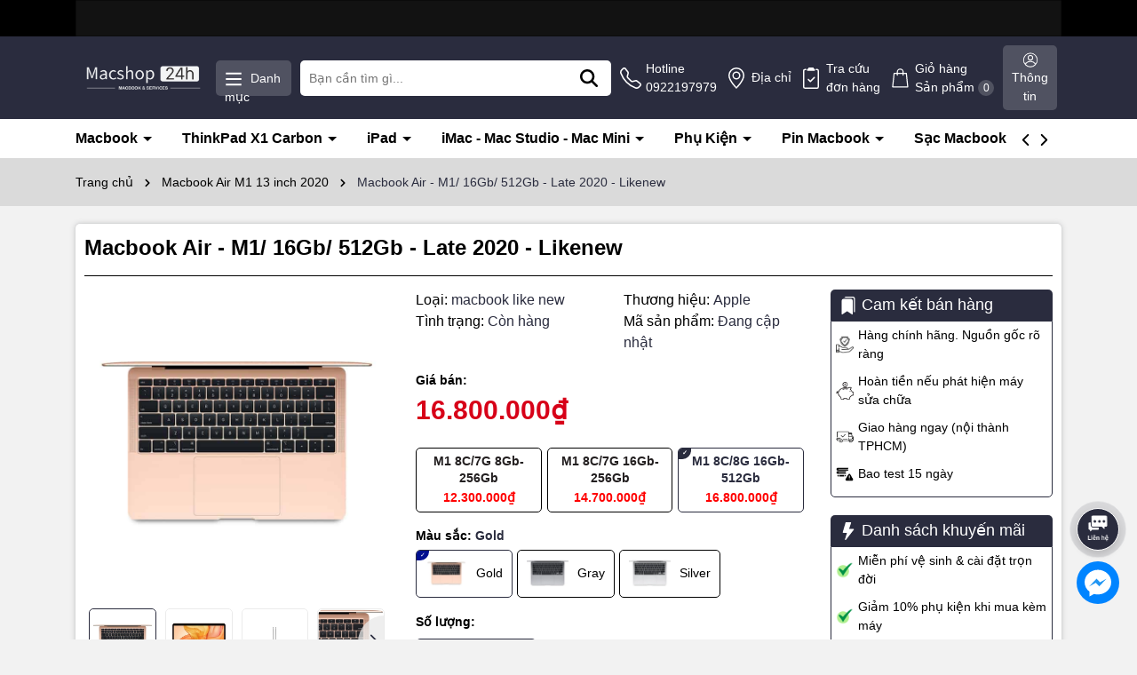

--- FILE ---
content_type: text/html; charset=utf-8
request_url: https://macshop24h.vn/macbook-air-m1-16gb-512gb-late-2020-likenew
body_size: 91759
content:
<!DOCTYPE html>
<html lang="vi">
	<head>
		<meta charset="UTF-8" />
		<meta name="theme-color" content="#2a2c3e" />
		<link rel="canonical" href="https://macshop24h.vn/macbook-air-m1-16gb-512gb-late-2020-likenew"/>
		<meta name='revisit-after' content='2 days' />
		<meta name="viewport" content="width=device-width, minimum-scale=1.0, maximum-scale=1.0, user-scalable=no">	
		<meta name="robots" content="noodp,index,follow" />
		<meta name="description" content="Đặc điểm nổi bật MacBook Air Late 2020 Apple vừa công bố Macbook Air 2020 với con chip Apple M1 mạnh mẽ chưa từng có. Tốc độ CPU nhanh gấp 3,5 lần, tốc độ GPU nhanh gấp 5 lần, công nghệ Neural Engine nhanh gấp 9 lần. Tuổi thọ pin dài nhất từ trước đến nay trên MacBook Air. Và một thiết kế im lặng, không quạt. TÓM TẮT M">
		<title>Macbook Air - M1/ 16Gb/ 512Gb - Late 2020 - Likenew		</title>
		<meta name="keywords" content="Macbook Air - M1/ 16Gb/ 512Gb - Late 2020 - Likenew, Macbook Air M1 13 inch 2020, MACBOOK 2020 CŨ - LIKENEW, phienban_macbook-air-m1-2020-1_M1 8C/8G 16Gb-512Gb, macbookshop24h, macshop24h.vn"/>		
		

	<meta property="og:type" content="product">
	<meta property="og:title" content="Macbook Air - M1/ 16Gb/ 512Gb - Late 2020 - Likenew">
	
		<meta property="og:image" content="https://bizweb.dktcdn.net/thumb/grande/100/444/581/products/macbook-air-2018-42-700x700-jpeg-7d252f07-d9e4-436b-bf05-a33d6bd3a4af.jpg?v=1723091739007">
		<meta property="og:image:secure_url" content="https://bizweb.dktcdn.net/thumb/grande/100/444/581/products/macbook-air-2018-42-700x700-jpeg-7d252f07-d9e4-436b-bf05-a33d6bd3a4af.jpg?v=1723091739007">
	
		<meta property="og:image" content="https://bizweb.dktcdn.net/thumb/grande/100/444/581/products/macbook-air-2018-ma-u-gold-1-jpeg-a818b550-8da9-4cc3-963d-d45bac0478b2.jpg?v=1723091739007">
		<meta property="og:image:secure_url" content="https://bizweb.dktcdn.net/thumb/grande/100/444/581/products/macbook-air-2018-ma-u-gold-1-jpeg-a818b550-8da9-4cc3-963d-d45bac0478b2.jpg?v=1723091739007">
	
		<meta property="og:image" content="https://bizweb.dktcdn.net/thumb/grande/100/444/581/products/macbook-air-2018-41-700x700-jpeg-a6af801e-81d3-49d0-967f-dc3440d49d3a.jpg?v=1723091739007">
		<meta property="og:image:secure_url" content="https://bizweb.dktcdn.net/thumb/grande/100/444/581/products/macbook-air-2018-41-700x700-jpeg-a6af801e-81d3-49d0-967f-dc3440d49d3a.jpg?v=1723091739007">
	
	<meta property="og:price:amount" content="16.800.000">
	<meta property="og:price:currency" content="VND">

<meta property="og:description" content="Đặc điểm nổi bật MacBook Air Late 2020 Apple vừa công bố Macbook Air 2020 với con chip Apple M1 mạnh mẽ chưa từng có. Tốc độ CPU nhanh gấp 3,5 lần, tốc độ GPU nhanh gấp 5 lần, công nghệ Neural Engine nhanh gấp 9 lần. Tuổi thọ pin dài nhất từ trước đến nay trên MacBook Air. Và một thiết kế im lặng, không quạt. TÓM TẮT M">
<meta property="og:url" content="https://macshop24h.vn/macbook-air-m1-16gb-512gb-late-2020-likenew">
<meta property="og:site_name" content="macbookshop24h">	
		<link rel="icon" href="//bizweb.dktcdn.net/100/444/581/themes/999589/assets/favicon.png?1754447792334" type="image/x-icon" />
		<link rel="preload" as="script" href="//bizweb.dktcdn.net/100/444/581/themes/999589/assets/jquery.js?1754447792334" />
		<script src="//bizweb.dktcdn.net/100/444/581/themes/999589/assets/jquery.js?1754447792334" type="text/javascript"></script>
		<link rel="preload" as="script" href="//bizweb.dktcdn.net/100/444/581/themes/999589/assets/cookie.js?1754447792334" />
		<script src="//bizweb.dktcdn.net/100/444/581/themes/999589/assets/cookie.js?1754447792334" type="text/javascript"></script>
		<link rel="preload" as="script" href="//bizweb.dktcdn.net/100/444/581/themes/999589/assets/swiper.js?1754447792334" />
		<script src="//bizweb.dktcdn.net/100/444/581/themes/999589/assets/swiper.js?1754447792334" type="text/javascript"></script>
		<link rel="preload" as="script" href="//bizweb.dktcdn.net/100/444/581/themes/999589/assets/lazy.js?1754447792334" />
		<script src="//bizweb.dktcdn.net/100/444/581/themes/999589/assets/lazy.js?1754447792334" type="text/javascript"></script>
		<link rel="preload" as='style' type="text/css" href="//bizweb.dktcdn.net/100/444/581/themes/999589/assets/main.scss.css?1754447792334">

<link rel="preload" as='style'  type="text/css" href="//bizweb.dktcdn.net/100/444/581/themes/999589/assets/bootstrap-4-3-min.css?1754447792334">

<link href="//bizweb.dktcdn.net/100/444/581/themes/999589/assets/bootstrap-4-3-min.css?1754447792334" rel="stylesheet" type="text/css" media="all" />
<link href="//bizweb.dktcdn.net/100/444/581/themes/999589/assets/main.scss.css?1754447792334" rel="stylesheet" type="text/css" media="all" />


<link href="//bizweb.dktcdn.net/100/444/581/themes/999589/assets/breadcrumb_style.scss.css?1754447792334" rel="stylesheet" type="text/css" media="all" />







<link href="//bizweb.dktcdn.net/100/444/581/themes/999589/assets/product_style.scss.css?1754447792334" rel="stylesheet" type="text/css" media="all" />





		<script>
	var Bizweb = Bizweb || {};
	Bizweb.store = 'macbookshop24h.mysapo.net';
	Bizweb.id = 444581;
	Bizweb.theme = {"id":999589,"name":"Dola Phone","role":"main"};
	Bizweb.template = 'product';
	if(!Bizweb.fbEventId)  Bizweb.fbEventId = 'xxxxxxxx-xxxx-4xxx-yxxx-xxxxxxxxxxxx'.replace(/[xy]/g, function (c) {
	var r = Math.random() * 16 | 0, v = c == 'x' ? r : (r & 0x3 | 0x8);
				return v.toString(16);
			});		
</script>
<script>
	(function () {
		function asyncLoad() {
			var urls = ["https://google-shopping-v2.sapoapps.vn/api/conversion-tracker/global-tag/2220?store=macbookshop24h.mysapo.net","https://google-shopping-v2.sapoapps.vn/api/conversion-tracker/event-tag/2220?store=macbookshop24h.mysapo.net","https://google-shopping-v2.sapoapps.vn/api/conversion-tracker/event-tag-conversion/2220?store=macbookshop24h.mysapo.net"];
			for (var i = 0; i < urls.length; i++) {
				var s = document.createElement('script');
				s.type = 'text/javascript';
				s.async = true;
				s.src = urls[i];
				var x = document.getElementsByTagName('script')[0];
				x.parentNode.insertBefore(s, x);
			}
		};
		window.attachEvent ? window.attachEvent('onload', asyncLoad) : window.addEventListener('load', asyncLoad, false);
	})();
</script>


<script>
	window.BizwebAnalytics = window.BizwebAnalytics || {};
	window.BizwebAnalytics.meta = window.BizwebAnalytics.meta || {};
	window.BizwebAnalytics.meta.currency = 'VND';
	window.BizwebAnalytics.tracking_url = '/s';

	var meta = {};
	
	meta.product = {"id": 33864722, "vendor": "Apple", "name": "Macbook Air - M1/ 16Gb/ 512Gb - Late 2020 - Likenew",
	"type": "macbook like new", "price": 16800000 };
	
	
	for (var attr in meta) {
	window.BizwebAnalytics.meta[attr] = meta[attr];
	}
</script>

	
		<script src="/dist/js/stats.min.js?v=96f2ff2"></script>
	



<!-- Global site tag (gtag.js) - Google Analytics --> <script async src="https://www.googletagmanager.com/gtag/js?id=G-HLF9C6KN83"></script> <script> window.dataLayer = window.dataLayer || []; function gtag(){dataLayer.push(arguments);} gtag('js', new Date()); gtag('config', 'G-HLF9C6KN83'); </script>
<script>

	window.enabled_enhanced_ecommerce = true;

</script>

<script>

	try {
		gtag('event', 'view_item', {
			items: [
				{
					id: 33864722,
					name: "Macbook Air - M1/ 16Gb/ 512Gb - Late 2020 - Likenew",
					brand: "Apple",
					category: "macbook like new",
					variant: "Gold",
					price: '16800000'
				}
			]
		});
	} catch(e) { console.error('ga script error', e);}

</script>




<!--Facebook Pixel Code-->
<script>
	!function(f, b, e, v, n, t, s){
	if (f.fbq) return; n = f.fbq = function(){
	n.callMethod?
	n.callMethod.apply(n, arguments):n.queue.push(arguments)}; if (!f._fbq) f._fbq = n;
	n.push = n; n.loaded = !0; n.version = '2.0'; n.queue =[]; t = b.createElement(e); t.async = !0;
	t.src = v; s = b.getElementsByTagName(e)[0]; s.parentNode.insertBefore(t, s)}
	(window,
	document,'script','https://connect.facebook.net/en_US/fbevents.js');
	fbq('init', '1197551991120606', {} , {'agent': 'plsapo'}); // Insert your pixel ID here.
	fbq('track', 'PageView',{},{ eventID: Bizweb.fbEventId });
	
	fbq('track', 'ViewContent', {
	content_ids: [33864722],
	content_name: '"Macbook Air - M1/ 16Gb/ 512Gb - Late 2020 - Likenew"',
	content_type: 'product_group',
	value: '16800000',
	currency: window.BizwebAnalytics.meta.currency
	}, { eventID: Bizweb.fbEventId });
	
</script>
<noscript>
	<img height='1' width='1' style='display:none' src='https://www.facebook.com/tr?id=1197551991120606&ev=PageView&noscript=1' />
</noscript>
<!--DO NOT MODIFY-->
<!--End Facebook Pixel Code-->



<script>
	var eventsListenerScript = document.createElement('script');
	eventsListenerScript.async = true;
	
	eventsListenerScript.src = "/dist/js/store_events_listener.min.js?v=1b795e9";
	
	document.getElementsByTagName('head')[0].appendChild(eventsListenerScript);
</script>






		
		<script>var ProductReviewsAppUtil=ProductReviewsAppUtil || {};ProductReviewsAppUtil.store={name: 'macbookshop24h'};</script>
		
<script type="application/ld+json">
        {
        "@context": "http://schema.org",
        "@type": "BreadcrumbList",
        "itemListElement": 
        [
            {
                "@type": "ListItem",
                "position": 1,
                "item": 
                {
                  "@id": "https://macshop24h.vn",
                  "name": "Trang chủ"
                }
            },
      
            {
                "@type": "ListItem",
                "position": 2,
                "item": 
                {
                  "@id": "https://macshop24h.vn/macbook-air-m1-16gb-512gb-late-2020-likenew",
                  "name": "Macbook Air - M1/ 16Gb/ 512Gb - Late 2020 - Likenew"
                }
            }
      
        
      
      
      
      
    
        ]
        }
</script>

		<script>
			$(document).ready(function ($) {
				awe_lazyloadImage();
			});
			function awe_lazyloadImage() {
				var ll = new LazyLoad({
					elements_selector: ".lazyload",
					load_delay: 100,
					threshold: 0
				});
			} window.awe_lazyloadImage=awe_lazyloadImage;
		</script>
	</head>
	<body>
		<div class="opacity_menu"></div>
<div class="banner-top d-none d-md-block" style="background: #000000">
	<div class="container">
		<a href="/collections/all" title="Banner top">
			<picture>

				<source 
						media="(max-width: 567px)"
						srcset="//bizweb.dktcdn.net/thumb/large/100/444/581/themes/999589/assets/banner_top.jpg?1754447792334">
				<img alt="Banner top" width="1270" height="47" src="//bizweb.dktcdn.net/100/444/581/themes/999589/assets/banner_top.jpg?1754447792334">
			</picture>	

		</a>
	</div>
</div>

<header class="header header-scroll">
	<div class="container">
		<div class="header-top d-flex     align-items-center" style="    justify-content: space-between;">
			<a href="/" class="logo" title="Logo">	
				<picture>
					<source 
							media="(max-width: 567px)"
							srcset="//bizweb.dktcdn.net/thumb/large/100/444/581/themes/999589/assets/logo-mobile2.png?1754447792334">
					<img width="414" height="85" src="//bizweb.dktcdn.net/100/444/581/themes/999589/assets/logo.png?1754447792334" alt="macbookshop24h">
				</picture>
			</a>
			<div class="icon-menu vertical-menu-category d-none d-lg-block">
				<span class="menu-icon">
					<svg aria-hidden="true" focusable="false" data-prefix="far" data-icon="bars" role="img" xmlns="http://www.w3.org/2000/svg" viewBox="0 0 448 512" class="svg-inline--fa fa-bars fa-w-14"><path fill="#ffffff" d="M436 124H12c-6.627 0-12-5.373-12-12V80c0-6.627 5.373-12 12-12h424c6.627 0 12 5.373 12 12v32c0 6.627-5.373 12-12 12zm0 160H12c-6.627 0-12-5.373-12-12v-32c0-6.627 5.373-12 12-12h424c6.627 0 12 5.373 12 12v32c0 6.627-5.373 12-12 12zm0 160H12c-6.627 0-12-5.373-12-12v-32c0-6.627 5.373-12 12-12h424c6.627 0 12 5.373 12 12v32c0 6.627-5.373 12-12 12z" class=""></path></svg>
				</span>
				<span class="vertical-heading-text">Danh mục</span>
			</div>
			<div class="menu-vertical  ">
				<div class="list_menu_header">
					<div class="ul nav vertical-nav ul_menu site-nav-vetical">
						
						
						


						
						
						

<div class="nav_item nav-item lv1 li_check " >
	<a  href="/macbook" title="Macbook" class="no-icon" >Macbook
		<i class="fas fa-angle-right">
			<svg xmlns="http://www.w3.org/2000/svg" viewBox="0 0 384 512"><!--! Font Awesome Pro 6.2.0 by @fontawesome - https://fontawesome.com License - https://fontawesome.com/license (Commercial License) Copyright 2022 Fonticons, Inc. --><path d="M342.6 233.4c12.5 12.5 12.5 32.8 0 45.3l-192 192c-12.5 12.5-32.8 12.5-45.3 0s-12.5-32.8 0-45.3L274.7 256 105.4 86.6c-12.5-12.5-12.5-32.8 0-45.3s32.8-12.5 45.3 0l192 192z"/></svg>
		</i>
	</a>

	<div class="ul_content_right_1">
		<div class="row">
			
			
			<div class="nav_item nav-item lv2 col-lg-4 col-md-4">

				<a href="/macbook-2025" title="MACBOOK 2025">MACBOOK 2025</a>

				<div class="ul_content_right_2">
					
					<div class="nav_item nav-item lv3"><a href="/macbook-air-m4-13-inch-2025" title="Macbook Air M4 13 inch 2025">Macbook Air M4 13 inch 2025</a></div>
					
					<div class="nav_item nav-item lv3"><a href="/macbook-air-m4-15-inch-2025" title="Macbook Air M4 15 inch 2025">Macbook Air M4 15 inch 2025</a></div>
					
					<div class="nav_item nav-item lv3"><a href="/macbook-pro-m5-14-inch-2025" title="Macbook Pro M5 14 inch 2025">Macbook Pro M5 14 inch 2025</a></div>
					
				</div>
			</div>
			
			
			
			<div class="nav_item nav-item lv2 col-lg-4 col-md-4">

				<a href="/macbook-2024" title="MACBOOK 2024">MACBOOK 2024</a>

				<div class="ul_content_right_2">
					
					<div class="nav_item nav-item lv3"><a href="/macbook-pro-m4-14-inch-2024" title="Macbook Pro M4 14 inch 2024">Macbook Pro M4 14 inch 2024</a></div>
					
					<div class="nav_item nav-item lv3"><a href="/macbook-pro-m4-16-inch-2024" title="Macbook Pro M4 16 inch 2024">Macbook Pro M4 16 inch 2024</a></div>
					
					<div class="nav_item nav-item lv3"><a href="/macbook-air-m3-13-inch-2024" title="Macbook Air M3 13 inch 2024">Macbook Air M3 13 inch 2024</a></div>
					
					<div class="nav_item nav-item lv3"><a href="/macbook-air-m3-15-inch-2024" title="Macbook Air M3 15 inch 2024">Macbook Air M3 15 inch 2024</a></div>
					
				</div>
			</div>
			
			
			
			<div class="nav_item nav-item lv2 col-lg-4 col-md-4">

				<a href="/macbook-m3-cu-likenew-1" title="MACBOOK M4 CŨ - LIKENEW">MACBOOK M4 CŨ - LIKENEW</a>

				<div class="ul_content_right_2">
					
					<div class="nav_item nav-item lv3"><a href="/macbook-pro-m4-14-inch-2024-1" title="Macbook Pro M4 14 inch 2024">Macbook Pro M4 14 inch 2024</a></div>
					
					<div class="nav_item nav-item lv3"><a href="/macbook-air-m4-13-inch-2025-1" title="Macbook Air M4 13 inch 2025">Macbook Air M4 13 inch 2025</a></div>
					
					<div class="nav_item nav-item lv3"><a href="/macbook-air-m4-15-inch-2025-1" title="Macbook Air M4 15 inch 2025">Macbook Air M4 15 inch 2025</a></div>
					
					<div class="nav_item nav-item lv3"><a href="/macbook-pro-m4-16-inch-2024-likenew" title="Macbook Pro M4 16 inch 2024 Likenew">Macbook Pro M4 16 inch 2024 Likenew</a></div>
					
				</div>
			</div>
			
			
			
			<div class="nav_item nav-item lv2 col-lg-4 col-md-4">

				<a href="/macbook-m3-cu-likenew" title="MACBOOK M3 CŨ - LIKENEW">MACBOOK M3 CŨ - LIKENEW</a>

				<div class="ul_content_right_2">
					
					<div class="nav_item nav-item lv3"><a href="/macbook-pro-m3-16-inch-2023-1" title="Macbook Pro M3 16 inch 2023">Macbook Pro M3 16 inch 2023</a></div>
					
					<div class="nav_item nav-item lv3"><a href="/macbook-pro-m3-14-inch-2023-1" title="Macbook Pro M3 14 inch 2023">Macbook Pro M3 14 inch 2023</a></div>
					
					<div class="nav_item nav-item lv3"><a href="/macbook-air-m3-13-inch-2024-1" title="Macbook Air M3 13 inch 2024">Macbook Air M3 13 inch 2024</a></div>
					
					<div class="nav_item nav-item lv3"><a href="/macbook-air-m3-15-inch-2024-1" title="Macbook Air M3 15 inch 2024">Macbook Air M3 15 inch 2024</a></div>
					
				</div>
			</div>
			
			
			
			<div class="nav_item nav-item lv2 col-lg-4 col-md-4">

				<a href="/macbook-likenew" title="MACBOOK M2 CŨ - LIKENEW">MACBOOK M2 CŨ - LIKENEW</a>

				<div class="ul_content_right_2">
					
					<div class="nav_item nav-item lv3"><a href="/macbook-pro-m2-16-inch-2023" title="Macbook Pro M2 16 inch 2023">Macbook Pro M2 16 inch 2023</a></div>
					
					<div class="nav_item nav-item lv3"><a href="/macbook-pro-m2-14-inch-2023-1" title="Macbook Pro M2 14 inch 2023">Macbook Pro M2 14 inch 2023</a></div>
					
					<div class="nav_item nav-item lv3"><a href="/macbook-pro-m2-13-inch-2022" title="Macbook Pro M2 13 inch 2022">Macbook Pro M2 13 inch 2022</a></div>
					
					<div class="nav_item nav-item lv3"><a href="/macbook-air-15-inch-2023" title="Macbook Air M2 15 inch 2023">Macbook Air M2 15 inch 2023</a></div>
					
					<div class="nav_item nav-item lv3"><a href="/macbook-air-m2-13-inch-2022-1" title="Macbook Air M2 13 inch 2022">Macbook Air M2 13 inch 2022</a></div>
					
				</div>
			</div>
			
			
			
			<div class="nav_item nav-item lv2 col-lg-4 col-md-4">

				<a href="/macbook-pro-air-2021" title="MACBOOK M1 CŨ - LIKENEW">MACBOOK M1 CŨ - LIKENEW</a>

				<div class="ul_content_right_2">
					
					<div class="nav_item nav-item lv3"><a href="/macbook-pro-16-inch-2021-1" title="Macbook Pro M1 16 inch 2021">Macbook Pro M1 16 inch 2021</a></div>
					
					<div class="nav_item nav-item lv3"><a href="/macbook-pro-m1-14-inch-2021" title="Macbook Pro M1 14 inch 2021">Macbook Pro M1 14 inch 2021</a></div>
					
					<div class="nav_item nav-item lv3"><a href="/macbook-pro-m1-13-inch-2020" title="Macbook Pro M1 13 inch 2020">Macbook Pro M1 13 inch 2020</a></div>
					
					<div class="nav_item nav-item lv3"><a href="/macbook-air-m1-2020-1" title="Macbook Air M1 13 inch 2020">Macbook Air M1 13 inch 2020</a></div>
					
				</div>
			</div>
			
			
			
			<div class="nav_item nav-item lv2 col-lg-4 col-md-4">

				<a href="/macbook-pro-air-2020" title="MACBOOK INTEL CŨ - LIKENEW">MACBOOK INTEL CŨ - LIKENEW</a>

				<div class="ul_content_right_2">
					
					<div class="nav_item nav-item lv3"><a href="/macbook-pro-16-inch-2019" title="Macbook Pro 16 inch 2019">Macbook Pro 16 inch 2019</a></div>
					
				</div>
			</div>
			
			
		</div>
	</div>
</div>

						
						
						

<div class="nav_item nav-item lv1 li_check " >
	<a  href="/thinkpad-x1-carbon" title="ThinkPad X1 Carbon" class="no-icon" >ThinkPad X1 Carbon
		<i class="fas fa-angle-right">
			<svg xmlns="http://www.w3.org/2000/svg" viewBox="0 0 384 512"><!--! Font Awesome Pro 6.2.0 by @fontawesome - https://fontawesome.com License - https://fontawesome.com/license (Commercial License) Copyright 2022 Fonticons, Inc. --><path d="M342.6 233.4c12.5 12.5 12.5 32.8 0 45.3l-192 192c-12.5 12.5-32.8 12.5-45.3 0s-12.5-32.8 0-45.3L274.7 256 105.4 86.6c-12.5-12.5-12.5-32.8 0-45.3s32.8-12.5 45.3 0l192 192z"/></svg>
		</i>
	</a>

	<div class="ul_content_right_1">
		<div class="row">
			
			
			<div class="nav_item nav-item lv2 col-lg-4 col-md-4"><a href="/x1-carbon-gen-13-aura-edition-2025" title="X1 Carbon Gen 13 Aura Edition - 2025">X1 Carbon Gen 13 Aura Edition - 2025</a></div>
			
			
			
			<div class="nav_item nav-item lv2 col-lg-4 col-md-4">

				<a href="/x1-carbon-gen-11-14-inch-2024" title="X1 Carbon Gen 12 14 inch - 2024">X1 Carbon Gen 12 14 inch - 2024</a>

				<div class="ul_content_right_2">
					
					<div class="nav_item nav-item lv3"><a href="/thinkpad-x1-carbon-gen-12-like-new" title="ThinkPad X1 Carbon Gen 12 - Like New">ThinkPad X1 Carbon Gen 12 - Like New</a></div>
					
					<div class="nav_item nav-item lv3"><a href="/thinkpad-x1-carbon-gen-12-new-100" title="ThinkPad X1 Carbon Gen 12 - New 100%">ThinkPad X1 Carbon Gen 12 - New 100%</a></div>
					
				</div>
			</div>
			
			
			
			<div class="nav_item nav-item lv2 col-lg-4 col-md-4"><a href="/x1-carbon-gen-11-14-inch-2023" title="X1 Carbon Gen 11 14 inch - 2023">X1 Carbon Gen 11 14 inch - 2023</a></div>
			
			
			
			<div class="nav_item nav-item lv2 col-lg-4 col-md-4"><a href="/x1-carbon-gen-10-14-inch-2022" title="X1 Carbon Gen 10 14 inch - 2022">X1 Carbon Gen 10 14 inch - 2022</a></div>
			
			
			
			<div class="nav_item nav-item lv2 col-lg-4 col-md-4"><a href="/x1-carbon-gen-9-14-inch-2021" title="X1 Carbon Gen 9 14 inch - 2021">X1 Carbon Gen 9 14 inch - 2021</a></div>
			
			
			
			<div class="nav_item nav-item lv2 col-lg-4 col-md-4"><a href="/x1-carbon-gen-8-14-inch-2020" title="X1 Carbon Gen 8 14 inch - 2020">X1 Carbon Gen 8 14 inch - 2020</a></div>
			
			
		</div>
	</div>
</div>

						
						
						

<div class="nav_item nav-item lv1 li_check " >
	<a  href="/ipad-2024" title="iPad" class="no-icon" >iPad
		<i class="fas fa-angle-right">
			<svg xmlns="http://www.w3.org/2000/svg" viewBox="0 0 384 512"><!--! Font Awesome Pro 6.2.0 by @fontawesome - https://fontawesome.com License - https://fontawesome.com/license (Commercial License) Copyright 2022 Fonticons, Inc. --><path d="M342.6 233.4c12.5 12.5 12.5 32.8 0 45.3l-192 192c-12.5 12.5-32.8 12.5-45.3 0s-12.5-32.8 0-45.3L274.7 256 105.4 86.6c-12.5-12.5-12.5-32.8 0-45.3s32.8-12.5 45.3 0l192 192z"/></svg>
		</i>
	</a>

	<div class="ul_content_right_1">
		<div class="row">
			
			
			<div class="nav_item nav-item lv2 col-lg-4 col-md-4">

				<a href="/ipad-2025" title="IPAD 2025">IPAD 2025</a>

				<div class="ul_content_right_2">
					
					<div class="nav_item nav-item lv3"><a href="/ipad-pro-11-inch-m5" title="Ipad Pro 11 inch M5">Ipad Pro 11 inch M5</a></div>
					
					<div class="nav_item nav-item lv3"><a href="/ipad-pro-13-inch-m5" title="Ipad Pro 13 inch M5">Ipad Pro 13 inch M5</a></div>
					
					<div class="nav_item nav-item lv3"><a href="/ipad-air-13-inch-2025-m3" title="iPad Air 13 inch 2025 - M3">iPad Air 13 inch 2025 - M3</a></div>
					
					<div class="nav_item nav-item lv3"><a href="/ipad-air-11-inch-2025-m3" title="iPad Air 11 inch 2025 - M3">iPad Air 11 inch 2025 - M3</a></div>
					
					<div class="nav_item nav-item lv3"><a href="/ipad-gen-11-2025" title="iPad Gen 11 2025">iPad Gen 11 2025</a></div>
					
				</div>
			</div>
			
			
			
			<div class="nav_item nav-item lv2 col-lg-4 col-md-4">

				<a href="/ipad-2024" title="IPAD 2024">IPAD 2024</a>

				<div class="ul_content_right_2">
					
					<div class="nav_item nav-item lv3"><a href="/ipad-pro-11-inch-m4-1" title="IPad Pro 11 inch M4">IPad Pro 11 inch M4</a></div>
					
					<div class="nav_item nav-item lv3"><a href="/ipad-pro-13-icnh-m4" title="IPad Pro 13 icnh M4">IPad Pro 13 icnh M4</a></div>
					
				</div>
			</div>
			
			
			
			<div class="nav_item nav-item lv2 col-lg-4 col-md-4">

				<a href="/ipad-cu-likenew" title="IPAD CŨ - LIKENEW">IPAD CŨ - LIKENEW</a>

				<div class="ul_content_right_2">
					
					<div class="nav_item nav-item lv3"><a href="/ipad-pro-2024-m4" title="iPad Pro 2024 - M4">iPad Pro 2024 - M4</a></div>
					
					<div class="nav_item nav-item lv3"><a href="/ipad-pro-m2-2022" title="iPad Pro 2022 - M2">iPad Pro 2022 - M2</a></div>
					
					<div class="nav_item nav-item lv3"><a href="/ipad-pro-11-inch-m1" title="iPad Pro 2021 - M1">iPad Pro 2021 - M1</a></div>
					
					<div class="nav_item nav-item lv3"><a href="/ipad-air-5-10-9-inch-m1-1" title="iPad Air 5 10.9 inch - M1">iPad Air 5 10.9 inch - M1</a></div>
					
					<div class="nav_item nav-item lv3"><a href="/ipad-air-6-m2" title="iPad Air 6 - M2">iPad Air 6 - M2</a></div>
					
				</div>
			</div>
			
			
			
			<div class="nav_item nav-item lv2 col-lg-4 col-md-4"><a href="/phu-kien-ipad" title="Phụ Kiện iPad">Phụ Kiện iPad</a></div>
			
			
		</div>
	</div>
</div>

						
						
						

<div class="nav_item nav-item lv1 li_check " >
	<a  href="/imac-24-inch-4k" title="iMac - Mac Studio - Mac Mini" class="no-icon" >iMac - Mac Studio - Mac Mini
		<i class="fas fa-angle-right">
			<svg xmlns="http://www.w3.org/2000/svg" viewBox="0 0 384 512"><!--! Font Awesome Pro 6.2.0 by @fontawesome - https://fontawesome.com License - https://fontawesome.com/license (Commercial License) Copyright 2022 Fonticons, Inc. --><path d="M342.6 233.4c12.5 12.5 12.5 32.8 0 45.3l-192 192c-12.5 12.5-32.8 12.5-45.3 0s-12.5-32.8 0-45.3L274.7 256 105.4 86.6c-12.5-12.5-12.5-32.8 0-45.3s32.8-12.5 45.3 0l192 192z"/></svg>
		</i>
	</a>

	<div class="ul_content_right_1">
		<div class="row">
			
			
			<div class="nav_item nav-item lv2 col-lg-4 col-md-4">

				<a href="/imac-2021" title="iMac">iMac</a>

				<div class="ul_content_right_2">
					
					<div class="nav_item nav-item lv3"><a href="/imac-24-inch-2024" title="iMac 24 inch - 2024">iMac 24 inch - 2024</a></div>
					
					<div class="nav_item nav-item lv3"><a href="/imac-24-inch-4k" title="iMac 24 inch - 2021">iMac 24 inch - 2021</a></div>
					
					<div class="nav_item nav-item lv3"><a href="/imac-24-inch-4k-cu-likenew" title="iMac 24 inch - 2021 - Likenew">iMac 24 inch - 2021 - Likenew</a></div>
					
				</div>
			</div>
			
			
			
			<div class="nav_item nav-item lv2 col-lg-4 col-md-4">

				<a href="/mac-studio" title="Mac Studio">Mac Studio</a>

				<div class="ul_content_right_2">
					
					<div class="nav_item nav-item lv3"><a href="/mac-studio-2025" title="Mac Studio 2025">Mac Studio 2025</a></div>
					
					<div class="nav_item nav-item lv3"><a href="/mac-studio-2022" title="Mac Studio 2022">Mac Studio 2022</a></div>
					
				</div>
			</div>
			
			
			
			<div class="nav_item nav-item lv2 col-lg-4 col-md-4">

				<a href="/mac-mini" title="Mac Mini">Mac Mini</a>

				<div class="ul_content_right_2">
					
					<div class="nav_item nav-item lv3"><a href="/mac-mini-m4-2024" title="Mac Mini M4 - 2024">Mac Mini M4 - 2024</a></div>
					
					<div class="nav_item nav-item lv3"><a href="/mac-mini-m1-2023" title="Mac Mini M2 - 2023">Mac Mini M2 - 2023</a></div>
					
					<div class="nav_item nav-item lv3"><a href="/mac-mini-m1-2020" title="Mac Mini M1 - 2020">Mac Mini M1 - 2020</a></div>
					
					<div class="nav_item nav-item lv3"><a href="/mac-mini-m1-2020-da-qua-su-dung" title="Mac Mini M1 2020 - Đã qua sử dụng">Mac Mini M1 2020 - Đã qua sử dụng</a></div>
					
				</div>
			</div>
			
			
		</div>
	</div>
</div>

						
						
						

<div class="nav_item nav-item lv1 li_check " >
	<a  href="/phu-kien-macbook" title="Phụ Kiện" class="no-icon" >Phụ Kiện
		<i class="fas fa-angle-right">
			<svg xmlns="http://www.w3.org/2000/svg" viewBox="0 0 384 512"><!--! Font Awesome Pro 6.2.0 by @fontawesome - https://fontawesome.com License - https://fontawesome.com/license (Commercial License) Copyright 2022 Fonticons, Inc. --><path d="M342.6 233.4c12.5 12.5 12.5 32.8 0 45.3l-192 192c-12.5 12.5-32.8 12.5-45.3 0s-12.5-32.8 0-45.3L274.7 256 105.4 86.6c-12.5-12.5-12.5-32.8 0-45.3s32.8-12.5 45.3 0l192 192z"/></svg>
		</i>
	</a>

	<div class="ul_content_right_1">
		<div class="row">
			
			
			<div class="nav_item nav-item lv2 col-lg-4 col-md-4"><a href="/tui-chong-shock" title="TÚI CHỐNG SHOCK">TÚI CHỐNG SHOCK</a></div>
			
			
			
			<div class="nav_item nav-item lv2 col-lg-4 col-md-4"><a href="/hub-chuyen" title="HUB CHUYỂN">HUB CHUYỂN</a></div>
			
			
			
			<div class="nav_item nav-item lv2 col-lg-4 col-md-4"><a href="/balo" title="BALO">BALO</a></div>
			
			
			
			<div class="nav_item nav-item lv2 col-lg-4 col-md-4"><a href="/magic-mouse-keyboard" title="MAGIC MOUSE & KEYBOARD">MAGIC MOUSE & KEYBOARD</a></div>
			
			
			
			<div class="nav_item nav-item lv2 col-lg-4 col-md-4"><a href="/bo-dan-macbook" title="BỘ DÁN MACBOOK">BỘ DÁN MACBOOK</a></div>
			
			
		</div>
	</div>
</div>

						
						
						

<div class="nav_item nav-item lv1 li_check " >
	<a  href="/pin-macbook" title="Pin Macbook" class="no-icon" >Pin Macbook
		<i class="fas fa-angle-right">
			<svg xmlns="http://www.w3.org/2000/svg" viewBox="0 0 384 512"><!--! Font Awesome Pro 6.2.0 by @fontawesome - https://fontawesome.com License - https://fontawesome.com/license (Commercial License) Copyright 2022 Fonticons, Inc. --><path d="M342.6 233.4c12.5 12.5 12.5 32.8 0 45.3l-192 192c-12.5 12.5-32.8 12.5-45.3 0s-12.5-32.8 0-45.3L274.7 256 105.4 86.6c-12.5-12.5-12.5-32.8 0-45.3s32.8-12.5 45.3 0l192 192z"/></svg>
		</i>
	</a>

	<div class="ul_content_right_1">
		<div class="row">
			
			
			<div class="nav_item nav-item lv2 col-lg-4 col-md-4">

				<a href="/pin-macbook-air-13-inch" title="PIN MACBOOK AIR 13 INCH">PIN MACBOOK AIR 13 INCH</a>

				<div class="ul_content_right_2">
					
					<div class="nav_item nav-item lv3"><a href="/2010-den-2017" title="2010 đến 2017">2010 đến 2017</a></div>
					
					<div class="nav_item nav-item lv3"><a href="/2018-2019-2020" title="2018 - 2019 - 2020">2018 - 2019 - 2020</a></div>
					
				</div>
			</div>
			
			
			
			<div class="nav_item nav-item lv2 col-lg-4 col-md-4">

				<a href="/pin-macbook-air-11-inch" title="PIN MACBOOK AIR 11 INCH">PIN MACBOOK AIR 11 INCH</a>

				<div class="ul_content_right_2">
					
					<div class="nav_item nav-item lv3"><a href="/2012-den-2015" title="2012 đến 2015">2012 đến 2015</a></div>
					
				</div>
			</div>
			
			
			
			<div class="nav_item nav-item lv2 col-lg-4 col-md-4">

				<a href="/pin-macbook-pro-13-inch" title="PIN MACBOOK PRO 13 INCH">PIN MACBOOK PRO 13 INCH</a>

				<div class="ul_content_right_2">
					
					<div class="nav_item nav-item lv3"><a href="/2010-2011-2012-2" title="2010 - 2011 - 2012">2010 - 2011 - 2012</a></div>
					
					<div class="nav_item nav-item lv3"><a href="/2013-2014-2015-2" title="2013 - 2014 - 2015">2013 - 2014 - 2015</a></div>
					
					<div class="nav_item nav-item lv3"><a href="/2016-2017-2" title="2016 - 2017">2016 - 2017</a></div>
					
					<div class="nav_item nav-item lv3"><a href="/2018-2019-2020-1" title="2018 - 2019 - 2020">2018 - 2019 - 2020</a></div>
					
					<div class="nav_item nav-item lv3"><a href="/2022" title="2022">2022</a></div>
					
				</div>
			</div>
			
			
			
			<div class="nav_item nav-item lv2 col-lg-4 col-md-4">

				<a href="/pin-macbook-pro-14-inch" title="PIN MACBOOK PRO 14 INCH">PIN MACBOOK PRO 14 INCH</a>

				<div class="ul_content_right_2">
					
					<div class="nav_item nav-item lv3"><a href="/2021-3" title="2021">2021</a></div>
					
				</div>
			</div>
			
			
			
			<div class="nav_item nav-item lv2 col-lg-4 col-md-4">

				<a href="/pin-new-macbook-12-inch" title="PIN NEW MACBOOK 12 INCH">PIN NEW MACBOOK 12 INCH</a>

				<div class="ul_content_right_2">
					
					<div class="nav_item nav-item lv3"><a href="/2015-2016-2017-1" title="2015 - 2016 - 2017">2015 - 2016 - 2017</a></div>
					
				</div>
			</div>
			
			
			
			<div class="nav_item nav-item lv2 col-lg-4 col-md-4">

				<a href="/pin-macbook-pro-15-inch" title="PIN MACBOOK PRO 15 INCH">PIN MACBOOK PRO 15 INCH</a>

				<div class="ul_content_right_2">
					
					<div class="nav_item nav-item lv3"><a href="/2010-2011-2012-3" title="2010 - 2011 - 2012">2010 - 2011 - 2012</a></div>
					
					<div class="nav_item nav-item lv3"><a href="/2013-2014-2015-3" title="2013 - 2014 - 2015">2013 - 2014 - 2015</a></div>
					
					<div class="nav_item nav-item lv3"><a href="/2016-2017-3" title="2016 - 2017">2016 - 2017</a></div>
					
					<div class="nav_item nav-item lv3"><a href="/2018-2019-3" title="2018 - 2019">2018 - 2019</a></div>
					
				</div>
			</div>
			
			
			
			<div class="nav_item nav-item lv2 col-lg-4 col-md-4">

				<a href="/pin-macbook-pro-16-inch" title="PIN MACBOOK PRO 16 INCH">PIN MACBOOK PRO 16 INCH</a>

				<div class="ul_content_right_2">
					
					<div class="nav_item nav-item lv3"><a href="/2019-2" title="2019">2019</a></div>
					
					<div class="nav_item nav-item lv3"><a href="/2021-2" title="2021">2021</a></div>
					
				</div>
			</div>
			
			
		</div>
	</div>
</div>

						
						
						

<div class="nav_item nav-item lv1 li_check " >
	<a  href="/sac-macbook" title="Sạc Macbook" class="no-icon" >Sạc Macbook
		<i class="fas fa-angle-right">
			<svg xmlns="http://www.w3.org/2000/svg" viewBox="0 0 384 512"><!--! Font Awesome Pro 6.2.0 by @fontawesome - https://fontawesome.com License - https://fontawesome.com/license (Commercial License) Copyright 2022 Fonticons, Inc. --><path d="M342.6 233.4c12.5 12.5 12.5 32.8 0 45.3l-192 192c-12.5 12.5-32.8 12.5-45.3 0s-12.5-32.8 0-45.3L274.7 256 105.4 86.6c-12.5-12.5-12.5-32.8 0-45.3s32.8-12.5 45.3 0l192 192z"/></svg>
		</i>
	</a>

	<div class="ul_content_right_1">
		<div class="row">
			
			
			<div class="nav_item nav-item lv2 col-lg-4 col-md-4">

				<a href="/sac-macbook-air-13-inch-a1466" title="SẠC MACBOOK AIR 13 INCH">SẠC MACBOOK AIR 13 INCH</a>

				<div class="ul_content_right_2">
					
					<div class="nav_item nav-item lv3"><a href="/2023-2024-m2-m3" title="2022/2024 - M2/M3">2022/2024 - M2/M3</a></div>
					
					<div class="nav_item nav-item lv3"><a href="/2012-den-2017" title="2012 đến 2017">2012 đến 2017</a></div>
					
					<div class="nav_item nav-item lv3"><a href="/2018-2019" title="2018 - 2019">2018 - 2019</a></div>
					
					<div class="nav_item nav-item lv3"><a href="/2020-m1" title="2020 - M1">2020 - M1</a></div>
					
				</div>
			</div>
			
			
			
			<div class="nav_item nav-item lv2 col-lg-4 col-md-4">

				<a href="/sac-macbook-air-11-inch" title="SẠC MACBOOK AIR 11 INCH">SẠC MACBOOK AIR 11 INCH</a>

				<div class="ul_content_right_2">
					
					<div class="nav_item nav-item lv3"><a href="/2010-2011" title="2010 - 2011">2010 - 2011</a></div>
					
					<div class="nav_item nav-item lv3"><a href="/2010-2011-1" title="2012 đến 2015">2012 đến 2015</a></div>
					
				</div>
			</div>
			
			
			
			<div class="nav_item nav-item lv2 col-lg-4 col-md-4">

				<a href="/sac-macbook-pro-13-inch" title="SẠC MACBOOK PRO 13 INCH">SẠC MACBOOK PRO 13 INCH</a>

				<div class="ul_content_right_2">
					
					<div class="nav_item nav-item lv3"><a href="/2010-2011-2012" title="2010 - 2011 - 2012">2010 - 2011 - 2012</a></div>
					
					<div class="nav_item nav-item lv3"><a href="/2013-2014-2015" title="2013 - 2014 - 2015">2013 - 2014 - 2015</a></div>
					
					<div class="nav_item nav-item lv3"><a href="/2016-2017" title="2016 - 2017">2016 - 2017</a></div>
					
					<div class="nav_item nav-item lv3"><a href="/2018-2019-1" title="2018 - 2019 - 2020 - M1">2018 - 2019 - 2020 - M1</a></div>
					
				</div>
			</div>
			
			
			
			<div class="nav_item nav-item lv2 col-lg-4 col-md-4">

				<a href="/sac-macbook-pro-15-inch" title="SẠC MACBOOK PRO 15 INCH">SẠC MACBOOK PRO 15 INCH</a>

				<div class="ul_content_right_2">
					
					<div class="nav_item nav-item lv3"><a href="/2010-2011-2012-1" title="2010 - 2011 - 2012">2010 - 2011 - 2012</a></div>
					
					<div class="nav_item nav-item lv3"><a href="/2013-2014-2015-1" title="2013 - 2014 - 2015">2013 - 2014 - 2015</a></div>
					
					<div class="nav_item nav-item lv3"><a href="/2016-2017-1" title="2016 - 2017">2016 - 2017</a></div>
					
					<div class="nav_item nav-item lv3"><a href="/2018-2019-2" title="2018 - 2019">2018 - 2019</a></div>
					
				</div>
			</div>
			
			
			
			<div class="nav_item nav-item lv2 col-lg-4 col-md-4">

				<a href="/sac-new-macbook-12-inch" title="SẠC NEW MACBOOK 12 INCH">SẠC NEW MACBOOK 12 INCH</a>

				<div class="ul_content_right_2">
					
					<div class="nav_item nav-item lv3"><a href="/2015-2016-2017" title="2015 - 2016 - 2017">2015 - 2016 - 2017</a></div>
					
				</div>
			</div>
			
			
			
			<div class="nav_item nav-item lv2 col-lg-4 col-md-4">

				<a href="/sac-macbook-pro-16-inch" title="SẠC MACBOOK PRO 16 INCH">SẠC MACBOOK PRO 16 INCH</a>

				<div class="ul_content_right_2">
					
					<div class="nav_item nav-item lv3"><a href="/2019" title="2019">2019</a></div>
					
				</div>
			</div>
			
			
			
			<div class="nav_item nav-item lv2 col-lg-4 col-md-4">

				<a href="/day-sac-macbook" title="DÂY SẠC MACBOOK">DÂY SẠC MACBOOK</a>

				<div class="ul_content_right_2">
					
					<div class="nav_item nav-item lv3"><a href="/day-sac-magsafe" title="Dây sạc Magsafe">Dây sạc Magsafe</a></div>
					
					<div class="nav_item nav-item lv3"><a href="/day-sac-type-c" title="Dây sạc Type-C">Dây sạc Type-C</a></div>
					
				</div>
			</div>
			
			
			
			<div class="nav_item nav-item lv2 col-lg-4 col-md-4"><a href="/sac-macbook-pro-14-inch" title="SẠC MACBOOK PRO 14 INCH">SẠC MACBOOK PRO 14 INCH</a></div>
			
			
		</div>
	</div>
</div>

						
						
						

<div class="nav_item nav-item lv1 li_check " >
	<a  href="/ban-phim-macbook" title="Bàn Phím Macbook" class="no-icon" >Bàn Phím Macbook
		<i class="fas fa-angle-right">
			<svg xmlns="http://www.w3.org/2000/svg" viewBox="0 0 384 512"><!--! Font Awesome Pro 6.2.0 by @fontawesome - https://fontawesome.com License - https://fontawesome.com/license (Commercial License) Copyright 2022 Fonticons, Inc. --><path d="M342.6 233.4c12.5 12.5 12.5 32.8 0 45.3l-192 192c-12.5 12.5-32.8 12.5-45.3 0s-12.5-32.8 0-45.3L274.7 256 105.4 86.6c-12.5-12.5-12.5-32.8 0-45.3s32.8-12.5 45.3 0l192 192z"/></svg>
		</i>
	</a>

	<div class="ul_content_right_1">
		<div class="row">
			
			
			<div class="nav_item nav-item lv2 col-lg-4 col-md-4">

				<a href="/ban-phim-macbook-air-13-inch" title="BÀN PHÍM MACBOOK AIR 13 INCH">BÀN PHÍM MACBOOK AIR 13 INCH</a>

				<div class="ul_content_right_2">
					
					<div class="nav_item nav-item lv3"><a href="/2012-den-2017-1" title="2012 đến 2017">2012 đến 2017</a></div>
					
					<div class="nav_item nav-item lv3"><a href="/2018-2019-6" title="2018 - 2019">2018 - 2019</a></div>
					
					<div class="nav_item nav-item lv3"><a href="/2020-m1-1" title="2020 - M1">2020 - M1</a></div>
					
					<div class="nav_item nav-item lv3"><a href="/2022-2024" title="2022 - 2024">2022 - 2024</a></div>
					
				</div>
			</div>
			
			
			
			<div class="nav_item nav-item lv2 col-lg-4 col-md-4">

				<a href="/ban-phim-macbook-air-11-inch" title="BÀN PHÍM MACBOOK AIR 11 INCH">BÀN PHÍM MACBOOK AIR 11 INCH</a>

				<div class="ul_content_right_2">
					
					<div class="nav_item nav-item lv3"><a href="/2012-den-2015-2" title="2012 đến 2015">2012 đến 2015</a></div>
					
				</div>
			</div>
			
			
			
			<div class="nav_item nav-item lv2 col-lg-4 col-md-4">

				<a href="/ban-phim-macbook-pro-13-inch" title="BÀN PHÍM MACBOOK PRO 13 INCH">BÀN PHÍM MACBOOK PRO 13 INCH</a>

				<div class="ul_content_right_2">
					
					<div class="nav_item nav-item lv3"><a href="/2010-2011-2012-5" title="2010-2011-2012">2010-2011-2012</a></div>
					
					<div class="nav_item nav-item lv3"><a href="/2013-2014-2015-5" title="2013 - 2014 - 2015">2013 - 2014 - 2015</a></div>
					
					<div class="nav_item nav-item lv3"><a href="/2016-2017-6" title="2016 - 2017">2016 - 2017</a></div>
					
					<div class="nav_item nav-item lv3"><a href="/2018-2019-7" title="2018 - 2019">2018 - 2019</a></div>
					
					<div class="nav_item nav-item lv3"><a href="/2020-m1-2" title="2020 - M1">2020 - M1</a></div>
					
				</div>
			</div>
			
			
			
			<div class="nav_item nav-item lv2 col-lg-4 col-md-4">

				<a href="/ban-phim-macbook-pro-15-inch" title="BÀN PHÍM MACBOOK PRO 15 INCH">BÀN PHÍM MACBOOK PRO 15 INCH</a>

				<div class="ul_content_right_2">
					
					<div class="nav_item nav-item lv3"><a href="/2010-2011-2012-6" title="2010-2011-2012">2010-2011-2012</a></div>
					
					<div class="nav_item nav-item lv3"><a href="/2013-2014-2015-6" title="2013 - 2014 - 2015">2013 - 2014 - 2015</a></div>
					
					<div class="nav_item nav-item lv3"><a href="/2016-2017-7" title="2016 - 2017">2016 - 2017</a></div>
					
					<div class="nav_item nav-item lv3"><a href="/2018-2019-8" title="2018 - 2019">2018 - 2019</a></div>
					
				</div>
			</div>
			
			
			
			<div class="nav_item nav-item lv2 col-lg-4 col-md-4">

				<a href="/ban-phim-new-macbook-12-inch" title="BÀN PHÍM NEW MACBOOK 12 INCH">BÀN PHÍM NEW MACBOOK 12 INCH</a>

				<div class="ul_content_right_2">
					
					<div class="nav_item nav-item lv3"><a href="/2015-2016-2017-2" title="2015 - 2016 - 2017">2015 - 2016 - 2017</a></div>
					
				</div>
			</div>
			
			
			
			<div class="nav_item nav-item lv2 col-lg-4 col-md-4">

				<a href="/ban-phim-macbook-pro-14-inch" title="BÀN PHÍM MACBOOK PRO 14 INCH">BÀN PHÍM MACBOOK PRO 14 INCH</a>

				<div class="ul_content_right_2">
					
					<div class="nav_item nav-item lv3"><a href="/2021-2024" title="2021 - 2024">2021 - 2024</a></div>
					
				</div>
			</div>
			
			
			
			<div class="nav_item nav-item lv2 col-lg-4 col-md-4">

				<a href="/ban-phim-macbook-pro-16-inch" title="BÀN PHÍM MACBOOK PRO 16 INCH">BÀN PHÍM MACBOOK PRO 16 INCH</a>

				<div class="ul_content_right_2">
					
					<div class="nav_item nav-item lv3"><a href="/2019-3" title="2019">2019</a></div>
					
					<div class="nav_item nav-item lv3"><a href="/2021-2024-1" title="2021-2024">2021-2024</a></div>
					
				</div>
			</div>
			
			
		</div>
	</div>
</div>

						
						
						

<div class="nav_item nav-item lv1 li_check " >
	<a  href="/man-hinh-macbook" title="Màn Hình Macbook" class="no-icon" >Màn Hình Macbook
		<i class="fas fa-angle-right">
			<svg xmlns="http://www.w3.org/2000/svg" viewBox="0 0 384 512"><!--! Font Awesome Pro 6.2.0 by @fontawesome - https://fontawesome.com License - https://fontawesome.com/license (Commercial License) Copyright 2022 Fonticons, Inc. --><path d="M342.6 233.4c12.5 12.5 12.5 32.8 0 45.3l-192 192c-12.5 12.5-32.8 12.5-45.3 0s-12.5-32.8 0-45.3L274.7 256 105.4 86.6c-12.5-12.5-12.5-32.8 0-45.3s32.8-12.5 45.3 0l192 192z"/></svg>
		</i>
	</a>

	<div class="ul_content_right_1">
		<div class="row">
			
			
			<div class="nav_item nav-item lv2 col-lg-4 col-md-4">

				<a href="/man-hinh-macbook-air-11-inch" title="MÀN HÌNH MACBOOK AIR 11 INCH">MÀN HÌNH MACBOOK AIR 11 INCH</a>

				<div class="ul_content_right_2">
					
					<div class="nav_item nav-item lv3"><a href="/2012-den-2015-3" title="2012 đến 2015">2012 đến 2015</a></div>
					
				</div>
			</div>
			
			
			
			<div class="nav_item nav-item lv2 col-lg-4 col-md-4">

				<a href="/man-hinh-new-macbook-12-inch" title="MÀN HÌNH NEW MACBOOK 12 INCH">MÀN HÌNH NEW MACBOOK 12 INCH</a>

				<div class="ul_content_right_2">
					
					<div class="nav_item nav-item lv3"><a href="/2015-2016-2017-3" title="2015 - 2016 - 2017">2015 - 2016 - 2017</a></div>
					
				</div>
			</div>
			
			
			
			<div class="nav_item nav-item lv2 col-lg-4 col-md-4">

				<a href="/man-hinh-macbook-air-13-inch" title="MÀN HÌNH MACBOOK AIR 13 INCH">MÀN HÌNH MACBOOK AIR 13 INCH</a>

				<div class="ul_content_right_2">
					
					<div class="nav_item nav-item lv3"><a href="/2012-den-2017-2" title="2012 đến 2017">2012 đến 2017</a></div>
					
					<div class="nav_item nav-item lv3"><a href="/2018-2019-9" title="2018 - 2019">2018 - 2019</a></div>
					
					<div class="nav_item nav-item lv3"><a href="/2020-m1-3" title="2020 - M1">2020 - M1</a></div>
					
					<div class="nav_item nav-item lv3"><a href="/2022-m2-1" title="2022 - M2">2022 - M2</a></div>
					
					<div class="nav_item nav-item lv3"><a href="/2024-m3" title="2024 - M3">2024 - M3</a></div>
					
				</div>
			</div>
			
			
			
			<div class="nav_item nav-item lv2 col-lg-4 col-md-4">

				<a href="/man-hinh-macbook-pro-13-inch" title="MÀN HÌNH MACBOOK PRO 13 INCH">MÀN HÌNH MACBOOK PRO 13 INCH</a>

				<div class="ul_content_right_2">
					
					<div class="nav_item nav-item lv3"><a href="/2010-2011-2012-7" title="2010 - 2011 - 2012">2010 - 2011 - 2012</a></div>
					
					<div class="nav_item nav-item lv3"><a href="/2016-2017-8" title="2013 - 2014 - 2015">2013 - 2014 - 2015</a></div>
					
					<div class="nav_item nav-item lv3"><a href="/2016-2017-10" title="2016 - 2017">2016 - 2017</a></div>
					
					<div class="nav_item nav-item lv3"><a href="/2018-2019-10" title="2018 - 2019">2018 - 2019</a></div>
					
					<div class="nav_item nav-item lv3"><a href="/2020-m1-4" title="2020 - M1">2020 - M1</a></div>
					
					<div class="nav_item nav-item lv3"><a href="/2022-m2" title="2022 - M2">2022 - M2</a></div>
					
				</div>
			</div>
			
			
			
			<div class="nav_item nav-item lv2 col-lg-4 col-md-4">

				<a href="/man-hinh-macbook-pro-14-inch" title="MÀN HÌNH MACBOOK PRO 14 INCH">MÀN HÌNH MACBOOK PRO 14 INCH</a>

				<div class="ul_content_right_2">
					
					<div class="nav_item nav-item lv3"><a href="/2021-1" title="2021-2023">2021-2023</a></div>
					
				</div>
			</div>
			
			
			
			<div class="nav_item nav-item lv2 col-lg-4 col-md-4">

				<a href="/man-hinh-macbook-pro-15-inch" title="MÀN HÌNH MACBOOK PRO 15 INCH">MÀN HÌNH MACBOOK PRO 15 INCH</a>

				<div class="ul_content_right_2">
					
					<div class="nav_item nav-item lv3"><a href="/2010-2011-2012-8" title="2010 - 2011 - 2012">2010 - 2011 - 2012</a></div>
					
					<div class="nav_item nav-item lv3"><a href="/2013-2014-2015-7" title="2013 - 2014 - 2015">2013 - 2014 - 2015</a></div>
					
					<div class="nav_item nav-item lv3"><a href="/2016-2017-9" title="2016 - 2017">2016 - 2017</a></div>
					
					<div class="nav_item nav-item lv3"><a href="/2018-2019-11" title="2018 - 2019">2018 - 2019</a></div>
					
				</div>
			</div>
			
			
			
			<div class="nav_item nav-item lv2 col-lg-4 col-md-4">

				<a href="/man-hinh-macbook-16-inch" title="MÀN HÌNH MACBOOK 16 INCH">MÀN HÌNH MACBOOK 16 INCH</a>

				<div class="ul_content_right_2">
					
					<div class="nav_item nav-item lv3"><a href="/2019-1" title="2019">2019</a></div>
					
					<div class="nav_item nav-item lv3"><a href="/2021" title="2021-2023">2021-2023</a></div>
					
				</div>
			</div>
			
			
		</div>
	</div>
</div>

						
						
						

<div class="nav_item nav-item lv1 li_check " >
	<a  href="/loa-macbook" title="Loa Macbook" class="no-icon" >Loa Macbook
		<i class="fas fa-angle-right">
			<svg xmlns="http://www.w3.org/2000/svg" viewBox="0 0 384 512"><!--! Font Awesome Pro 6.2.0 by @fontawesome - https://fontawesome.com License - https://fontawesome.com/license (Commercial License) Copyright 2022 Fonticons, Inc. --><path d="M342.6 233.4c12.5 12.5 12.5 32.8 0 45.3l-192 192c-12.5 12.5-32.8 12.5-45.3 0s-12.5-32.8 0-45.3L274.7 256 105.4 86.6c-12.5-12.5-12.5-32.8 0-45.3s32.8-12.5 45.3 0l192 192z"/></svg>
		</i>
	</a>

	<div class="ul_content_right_1">
		<div class="row">
			
			
			<div class="nav_item nav-item lv2 col-lg-4 col-md-4">

				<a href="/loa-macbook-pro-13-inch" title="LOA MACBOOK PRO 13 INCH">LOA MACBOOK PRO 13 INCH</a>

				<div class="ul_content_right_2">
					
					<div class="nav_item nav-item lv3"><a href="/2010-2011-2012-4" title="2010 - 2011 - 2012">2010 - 2011 - 2012</a></div>
					
					<div class="nav_item nav-item lv3"><a href="/2013-2014-2015-4" title="2013 - 2014 - 2015">2013 - 2014 - 2015</a></div>
					
					<div class="nav_item nav-item lv3"><a href="/2016-2017-4" title="2016 - 2017">2016 - 2017</a></div>
					
					<div class="nav_item nav-item lv3"><a href="/2018-2019-4" title="2018 - 2019">2018 - 2019</a></div>
					
				</div>
			</div>
			
			
			
			<div class="nav_item nav-item lv2 col-lg-4 col-md-4">

				<a href="/loa-macbook-pro-15-inch" title="LOA MACBOOK PRO 15 INCH">LOA MACBOOK PRO 15 INCH</a>

				<div class="ul_content_right_2">
					
					<div class="nav_item nav-item lv3"><a href="/2012-den-2015-1" title="2012 đến 2015">2012 đến 2015</a></div>
					
					<div class="nav_item nav-item lv3"><a href="/2016-2017-5" title="2016 - 2017">2016 - 2017</a></div>
					
					<div class="nav_item nav-item lv3"><a href="/2018-2019-5" title="2018 - 2019">2018 - 2019</a></div>
					
				</div>
			</div>
			
			
		</div>
	</div>
</div>

						
						
						

<div class="nav_item nav-item lv1 li_check " >
	<a  href="/ssd-macbook" title="SSD Macbook" class="no-icon" >SSD Macbook
		<i class="fas fa-angle-right">
			<svg xmlns="http://www.w3.org/2000/svg" viewBox="0 0 384 512"><!--! Font Awesome Pro 6.2.0 by @fontawesome - https://fontawesome.com License - https://fontawesome.com/license (Commercial License) Copyright 2022 Fonticons, Inc. --><path d="M342.6 233.4c12.5 12.5 12.5 32.8 0 45.3l-192 192c-12.5 12.5-32.8 12.5-45.3 0s-12.5-32.8 0-45.3L274.7 256 105.4 86.6c-12.5-12.5-12.5-32.8 0-45.3s32.8-12.5 45.3 0l192 192z"/></svg>
		</i>
	</a>

	<div class="ul_content_right_1">
		<div class="row">
			
			
			<div class="nav_item nav-item lv2 col-lg-4 col-md-4">

				<a href="/ssd-macbook-pro" title="SSD MACBOOK PRO">SSD MACBOOK PRO</a>

				<div class="ul_content_right_2">
					
					<div class="nav_item nav-item lv3"><a href="/2013-2014" title="2012 - 2013 - 2014">2012 - 2013 - 2014</a></div>
					
					<div class="nav_item nav-item lv3"><a href="/2015" title="2015">2015</a></div>
					
					<div class="nav_item nav-item lv3"><a href="/2016-2017-nontouch" title="2016 - 2017 NonTouch">2016 - 2017 NonTouch</a></div>
					
				</div>
			</div>
			
			
			
			<div class="nav_item nav-item lv2 col-lg-4 col-md-4">

				<a href="/ssd-macbook-air" title="SSD MACBOOK AIR">SSD MACBOOK AIR</a>

				<div class="ul_content_right_2">
					
					<div class="nav_item nav-item lv3"><a href="/2012" title="2012">2012</a></div>
					
					<div class="nav_item nav-item lv3"><a href="/2013-2014-1" title="2013 - 2014">2013 - 2014</a></div>
					
					<div class="nav_item nav-item lv3"><a href="/2015-2016-2017-4" title="2015 - 2016 - 2017">2015 - 2016 - 2017</a></div>
					
				</div>
			</div>
			
			
		</div>
	</div>
</div>

						
						
						

<div class="nav_item nav-item lv1 li_check " >
	<a  href="/laptop-dell" title="Laptop Dell" class="no-icon" >Laptop Dell
		<i class="fas fa-angle-right">
			<svg xmlns="http://www.w3.org/2000/svg" viewBox="0 0 384 512"><!--! Font Awesome Pro 6.2.0 by @fontawesome - https://fontawesome.com License - https://fontawesome.com/license (Commercial License) Copyright 2022 Fonticons, Inc. --><path d="M342.6 233.4c12.5 12.5 12.5 32.8 0 45.3l-192 192c-12.5 12.5-32.8 12.5-45.3 0s-12.5-32.8 0-45.3L274.7 256 105.4 86.6c-12.5-12.5-12.5-32.8 0-45.3s32.8-12.5 45.3 0l192 192z"/></svg>
		</i>
	</a>

	<div class="ul_content_right_1">
		<div class="row">
			
			
			<div class="nav_item nav-item lv2 col-lg-4 col-md-4"><a href="/dell-xps" title="Dell XPS">Dell XPS</a></div>
			
			
			
			<div class="nav_item nav-item lv2 col-lg-4 col-md-4"><a href="/dell-latitude" title="Dell Latitude">Dell Latitude</a></div>
			
			
			
			<div class="nav_item nav-item lv2 col-lg-4 col-md-4"><a href="/dell-precision" title="Dell Precision">Dell Precision</a></div>
			
			
			
			<div class="nav_item nav-item lv2 col-lg-4 col-md-4"><a href="/dell-gaming" title="Dell Gaming">Dell Gaming</a></div>
			
			
			
			<div class="nav_item nav-item lv2 col-lg-4 col-md-4"><a href="/dell-inspiron" title="Dell Inspiron">Dell Inspiron</a></div>
			
			
		</div>
	</div>
</div>

						
					</div>
				</div>
			</div>
			<div class="search-header">
				<div class="search-smart">
					<form action="/search" method="get" class="header-search-form input-group search-bar" role="search">
						<input type="text" name="query" required class="input-group-field auto-search search-auto form-control" placeholder="Bạn cần tìm gì..." autocomplete="off">
						<input type="hidden" name="type" value="product">
						<button type="submit" class="btn icon-fallback-text" aria-label="Tìm kiếm" title="Tìm kiếm">
							<svg xmlns="http://www.w3.org/2000/svg" height="1em" viewBox="0 0 512 512"><!--! Font Awesome Free 6.4.0 by @fontawesome - https://fontawesome.com License - https://fontawesome.com/license (Commercial License) Copyright 2023 Fonticons, Inc. --><path fill="#fff" d="M416 208c0 45.9-14.9 88.3-40 122.7L502.6 457.4c12.5 12.5 12.5 32.8 0 45.3s-32.8 12.5-45.3 0L330.7 376c-34.4 25.2-76.8 40-122.7 40C93.1 416 0 322.9 0 208S93.1 0 208 0S416 93.1 416 208zM208 352a144 144 0 1 0 0-288 144 144 0 1 0 0 288z"></path></svg>							</button>
						
						<div class="search-suggest">
							<ul class="smart-search-title">
								<li data-tab="#tab-search-1" class="active"><a href="javascript:void(0)" title="Sản phẩm">Sản phẩm</a></li>
								<li data-tab="#tab-search-2"><a href="javascript:void(0)" title="Tin tức">Tin tức</a></li>
							</ul>
							<div class="list-search-suggest">
								<div class="list-search list-search-style active" id="tab-search-1">
								</div>
								<div class="list-search2 list-search-style" id="tab-search-2">
								</div>
							</div>

						</div>
						
					</form>
				</div>
			</div>

			<div class="header-control d-none d-xl-flex ">
				<div class="icon">
					<svg xmlns="http://www.w3.org/2000/svg" width="16" height="16" fill="currentColor" class="bi bi-telephone" viewBox="0 0 16 16">
						<path d="M3.654 1.328a.678.678 0 0 0-1.015-.063L1.605 2.3c-.483.484-.661 1.169-.45 1.77a17.568 17.568 0 0 0 4.168 6.608 17.569 17.569 0 0 0 6.608 4.168c.601.211 1.286.033 1.77-.45l1.034-1.034a.678.678 0 0 0-.063-1.015l-2.307-1.794a.678.678 0 0 0-.58-.122l-2.19.547a1.745 1.745 0 0 1-1.657-.459L5.482 8.062a1.745 1.745 0 0 1-.46-1.657l.548-2.19a.678.678 0 0 0-.122-.58L3.654 1.328zM1.884.511a1.745 1.745 0 0 1 2.612.163L6.29 2.98c.329.423.445.974.315 1.494l-.547 2.19a.678.678 0 0 0 .178.643l2.457 2.457a.678.678 0 0 0 .644.178l2.189-.547a1.745 1.745 0 0 1 1.494.315l2.306 1.794c.829.645.905 1.87.163 2.611l-1.034 1.034c-.74.74-1.846 1.065-2.877.702a18.634 18.634 0 0 1-7.01-4.42 18.634 18.634 0 0 1-4.42-7.009c-.362-1.03-.037-2.137.703-2.877L1.885.511z"/>
					</svg>
				</div>
				<div class="content">								
					<a title="0922197979" href="tel:0922197979" class="button-wishlist">								
						Hotline<span>0922197979</span>
					</a>
				</div>
			</div>
			<div class="header-control d-none d-lg-flex">
				<div class="icon">
					<svg xmlns="http://www.w3.org/2000/svg" width="16" height="16" fill="currentColor" class="bi bi-geo-alt" viewBox="0 0 16 16">
						<path d="M12.166 8.94c-.524 1.062-1.234 2.12-1.96 3.07A31.493 31.493 0 0 1 8 14.58a31.481 31.481 0 0 1-2.206-2.57c-.726-.95-1.436-2.008-1.96-3.07C3.304 7.867 3 6.862 3 6a5 5 0 0 1 10 0c0 .862-.305 1.867-.834 2.94zM8 16s6-5.686 6-10A6 6 0 0 0 2 6c0 4.314 6 10 6 10z"/>
						<path d="M8 8a2 2 0 1 1 0-4 2 2 0 0 1 0 4zm0 1a3 3 0 1 0 0-6 3 3 0 0 0 0 6z"/>
					</svg>
				</div>
				<div class="content">								
					<a title="Địa chỉ" href="/lien-he" class="button-wishlist">								
						Địa chỉ
					</a>
				</div>
			</div>
			<div class="header-control d-none d-lg-flex">
				<div class="icon">
					<svg xmlns="http://www.w3.org/2000/svg" width="16" height="16" fill="currentColor" class="bi bi-clipboard2-check" viewBox="0 0 16 16">
						<path d="M9.5 0a.5.5 0 0 1 .5.5.5.5 0 0 0 .5.5.5.5 0 0 1 .5.5V2a.5.5 0 0 1-.5.5h-5A.5.5 0 0 1 5 2v-.5a.5.5 0 0 1 .5-.5.5.5 0 0 0 .5-.5.5.5 0 0 1 .5-.5h3Z"/>
						<path d="M3 2.5a.5.5 0 0 1 .5-.5H4a.5.5 0 0 0 0-1h-.5A1.5 1.5 0 0 0 2 2.5v12A1.5 1.5 0 0 0 3.5 16h9a1.5 1.5 0 0 0 1.5-1.5v-12A1.5 1.5 0 0 0 12.5 1H12a.5.5 0 0 0 0 1h.5a.5.5 0 0 1 .5.5v12a.5.5 0 0 1-.5.5h-9a.5.5 0 0 1-.5-.5v-12Z"/>
						<path d="M10.854 7.854a.5.5 0 0 0-.708-.708L7.5 9.793 6.354 8.646a.5.5 0 1 0-.708.708l1.5 1.5a.5.5 0 0 0 .708 0l3-3Z"/>
					</svg>
				</div> 
				<div class="content">								
					<a title="Tra cứu đơn hàng" href="/apps/kiem-tra-don-hang" class="button-wishlist">								
						Tra cứu<span>đơn hàng</span>
					</a>
				</div>
			</div>
			<div class="header-control d-none header-cart block-cart d-lg-flex">
				<div  title="Giỏ hàng" class="icon">
					<svg xmlns="http://www.w3.org/2000/svg"  data-name="Layer 1" viewBox="0 0 40 40"><defs></defs><g id="ic-cart"><path id="shopping-bag" class="cls-1" d="M35.91,36.17,33.24,10.75a1,1,0,0,0-1-.94h-5V8.67a6.47,6.47,0,1,0-12.93,0V9.81h-5a1.05,1.05,0,0,0-1,.94L5.52,36.17a1,1,0,0,0,.93,1.15H34.87a1,1,0,0,0,1.05-1A.41.41,0,0,0,35.91,36.17ZM16.35,8.67a4.38,4.38,0,1,1,8.75,0V9.81H16.35ZM7.73,35.24l2.45-23.33h4.07v2.3a1,1,0,0,0,1,1.09,1,1,0,0,0,1.09-1V11.91H25.1v2.3a1,1,0,0,0,1,1.09,1,1,0,0,0,1.09-1V11.91h4.07l2.45,23.33Z"/></g></svg>
				</div>
				<div class="content">
					<a  href="/cart" title="Giỏ hàng">
						Giỏ hàng<br>
						Sản phẩm <span class=" count_item_pr">0</span> 
					</a>
				</div>
				<div class="top-cart-content">					
					<div class="CartHeaderContainer">
					</div>
				</div>
			</div>
			<div class="account-header d-none d-lg-block">
				<div class="icon">
					<svg xmlns="http://www.w3.org/2000/svg"  data-name="Layer 1" viewBox="0 0 40 40"><defs></defs><g id="ic-user"><g id="_6-User" data-name="6-User"><g id="Group_18" data-name="Group 18"><path id="Path_92" data-name="Path 92" class="cls-1" d="M20,22.21a6.12,6.12,0,1,0-6.12-6.12h0A6.13,6.13,0,0,0,20,22.21ZM20,12a4.08,4.08,0,1,1-4.08,4.08A4.08,4.08,0,0,1,20,12Z"/><path id="Path_93" data-name="Path 93" class="cls-1" d="M20,4.88A16.31,16.31,0,1,0,36.31,21.19,16.31,16.31,0,0,0,20,4.88Zm0,2A14.25,14.25,0,0,1,31.93,29a15.23,15.23,0,0,0-21.38-2.47A15.66,15.66,0,0,0,8.07,29,14.25,14.25,0,0,1,20,6.92Zm0,28.54A14.24,14.24,0,0,1,9.35,30.65a13.24,13.24,0,0,1,21.3,0A14.24,14.24,0,0,1,20,35.46Z"/></g></g></g></svg>
				</div>
				<span>Thông tin</span>
				<ul>
					
					<li class="li-account"><a rel="nofollow" href="/account/login" title="Đăng nhập">
						<svg xmlns="http://www.w3.org/2000/svg" width="16" height="16" fill="currentColor" class="bi bi-box-arrow-in-right" viewBox="0 0 16 16">
							<path fill-rule="evenodd" d="M6 3.5a.5.5 0 0 1 .5-.5h8a.5.5 0 0 1 .5.5v9a.5.5 0 0 1-.5.5h-8a.5.5 0 0 1-.5-.5v-2a.5.5 0 0 0-1 0v2A1.5 1.5 0 0 0 6.5 14h8a1.5 1.5 0 0 0 1.5-1.5v-9A1.5 1.5 0 0 0 14.5 2h-8A1.5 1.5 0 0 0 5 3.5v2a.5.5 0 0 0 1 0v-2z"></path>
							<path fill-rule="evenodd" d="M11.854 8.354a.5.5 0 0 0 0-.708l-3-3a.5.5 0 1 0-.708.708L10.293 7.5H1.5a.5.5 0 0 0 0 1h8.793l-2.147 2.146a.5.5 0 0 0 .708.708l3-3z"></path>
						</svg>
						Đăng nhập</a>
					</li>
					<li class="li-account"><a rel="nofollow" href="/account/register" title="Đăng ký">
						<svg xmlns="http://www.w3.org/2000/svg" width="16" height="16" fill="currentColor" class="bi bi-person-plus" viewBox="0 0 16 16">
							<path d="M6 8a3 3 0 1 0 0-6 3 3 0 0 0 0 6zm2-3a2 2 0 1 1-4 0 2 2 0 0 1 4 0zm4 8c0 1-1 1-1 1H1s-1 0-1-1 1-4 6-4 6 3 6 4zm-1-.004c-.001-.246-.154-.986-.832-1.664C9.516 10.68 8.289 10 6 10c-2.29 0-3.516.68-4.168 1.332-.678.678-.83 1.418-.832 1.664h10z"></path>
							<path fill-rule="evenodd" d="M13.5 5a.5.5 0 0 1 .5.5V7h1.5a.5.5 0 0 1 0 1H14v1.5a.5.5 0 0 1-1 0V8h-1.5a.5.5 0 0 1 0-1H13V5.5a.5.5 0 0 1 .5-.5z"></path>
						</svg>
						Đăng ký</a>
					</li>
					
					
					<li class="li-account"><a rel="nofollow" href="" title="Danh sách yêu thích">
						<svg style="    position: relative;  top: 1px;" xmlns="http://www.w3.org/2000/svg" width="16" height="16" fill="currentColor" class="bi bi-heart" viewBox="0 0 16 16">
							<path d="m8 2.748-.717-.737C5.6.281 2.514.878 1.4 3.053c-.523 1.023-.641 2.5.314 4.385.92 1.815 2.834 3.989 6.286 6.357 3.452-2.368 5.365-4.542 6.286-6.357.955-1.886.838-3.362.314-4.385C13.486.878 10.4.28 8.717 2.01L8 2.748zM8 15C-7.333 4.868 3.279-3.04 7.824 1.143c.06.055.119.112.176.171a3.12 3.12 0 0 1 .176-.17C12.72-3.042 23.333 4.867 8 15z"></path>
						</svg>
						Danh sách yêu thích (<span class="count js-wishlist-count js-wishlist-count-mobile">0</span>)</a>
					</li>
					
					
					<li class="li-account"><a rel="nofollow" href="" title="So sánh sản phẩm">
						<svg style="    position: relative;  top: 1px;"  xmlns="http://www.w3.org/2000/svg" width="16" height="16" fill="currentColor" class="bi bi-repeat" viewBox="0 0 16 16">
							<path d="M11 5.466V4H5a4 4 0 0 0-3.584 5.777.5.5 0 1 1-.896.446A5 5 0 0 1 5 3h6V1.534a.25.25 0 0 1 .41-.192l2.36 1.966c.12.1.12.284 0 .384l-2.36 1.966a.25.25 0 0 1-.41-.192Zm3.81.086a.5.5 0 0 1 .67.225A5 5 0 0 1 11 13H5v1.466a.25.25 0 0 1-.41.192l-2.36-1.966a.25.25 0 0 1 0-.384l2.36-1.966a.25.25 0 0 1 .41.192V12h6a4 4 0 0 0 3.585-5.777.5.5 0 0 1 .225-.67Z"></path>
						</svg>
						So sánh sản phẩm (<span class="count headerCompareCount">0</span>)</a>
					</li>
					
				</ul>
			</div>
			<div class="menu-bar d-lg-none d-flex">
				<svg aria-hidden="true" focusable="false" data-prefix="far" data-icon="bars" role="img" xmlns="http://www.w3.org/2000/svg" viewBox="0 0 448 512" class="svg-inline--fa fa-bars fa-w-14"><path fill="#ffffff" d="M436 124H12c-6.627 0-12-5.373-12-12V80c0-6.627 5.373-12 12-12h424c6.627 0 12 5.373 12 12v32c0 6.627-5.373 12-12 12zm0 160H12c-6.627 0-12-5.373-12-12v-32c0-6.627 5.373-12 12-12h424c6.627 0 12 5.373 12 12v32c0 6.627-5.373 12-12 12zm0 160H12c-6.627 0-12-5.373-12-12v-32c0-6.627 5.373-12 12-12h424c6.627 0 12 5.373 12 12v32c0 6.627-5.373 12-12 12z" class=""></path></svg>
			</div>
		</div>

	</div>
	<div class=" header-menu">
		<div class="container" style="    position: relative;">
			<div class="header-menu-des">
				<nav class="header-nav">
	<ul class="item_big">
		
		<li class="d-block d-lg-none title-danhmuc"><span>Menu chính</span></li>
		
		
		
		
		
		<li class="nav-item   " >
			<a class="a-img caret-down" href="/macbook" title="Macbook">
				Macbook
			</a>
			<i class="fa fa-caret-down"></i>
			

			<ul class="item_small">
				<li>
					<a class="caret-down" href="/macbook-2025" title="MACBOOK 2025">
						MACBOOK 2025 
					</a>
					<i class="fa fa-caret-down"></i>
					<ul>
						<li>
							<a href="/macbook-air-m4-13-inch-2025" title="Macbook Air M4 13 inch 2025" class="a3">Macbook Air M4 13 inch 2025</a>
						</li>
						<li>
							<a href="/macbook-air-m4-15-inch-2025" title="Macbook Air M4 15 inch 2025" class="a3">Macbook Air M4 15 inch 2025</a>
						</li>
						<li>
							<a href="/macbook-pro-m5-14-inch-2025" title="Macbook Pro M5 14 inch 2025" class="a3">Macbook Pro M5 14 inch 2025</a>
						</li>
					</ul>
				</li>
				<li>
					<a class="caret-down" href="/macbook-2024" title="MACBOOK 2024">
						MACBOOK 2024 
					</a>
					<i class="fa fa-caret-down"></i>
					<ul>
						<li>
							<a href="/macbook-pro-m4-14-inch-2024" title="Macbook Pro M4 14 inch 2024" class="a3">Macbook Pro M4 14 inch 2024</a>
						</li>
						<li>
							<a href="/macbook-pro-m4-16-inch-2024" title="Macbook Pro M4 16 inch 2024" class="a3">Macbook Pro M4 16 inch 2024</a>
						</li>
						<li>
							<a href="/macbook-air-m3-13-inch-2024" title="Macbook Air M3 13 inch 2024" class="a3">Macbook Air M3 13 inch 2024</a>
						</li>
						<li>
							<a href="/macbook-air-m3-15-inch-2024" title="Macbook Air M3 15 inch 2024" class="a3">Macbook Air M3 15 inch 2024</a>
						</li>
					</ul>
				</li>
				<li>
					<a class="caret-down" href="/macbook-m3-cu-likenew-1" title="MACBOOK M4 CŨ - LIKENEW">
						MACBOOK M4 CŨ - LIKENEW 
					</a>
					<i class="fa fa-caret-down"></i>
					<ul>
						<li>
							<a href="/macbook-pro-m4-14-inch-2024-1" title="Macbook Pro M4 14 inch 2024" class="a3">Macbook Pro M4 14 inch 2024</a>
						</li>
						<li>
							<a href="/macbook-air-m4-13-inch-2025-1" title="Macbook Air M4 13 inch 2025" class="a3">Macbook Air M4 13 inch 2025</a>
						</li>
						<li>
							<a href="/macbook-air-m4-15-inch-2025-1" title="Macbook Air M4 15 inch 2025" class="a3">Macbook Air M4 15 inch 2025</a>
						</li>
						<li>
							<a href="/macbook-pro-m4-16-inch-2024-likenew" title="Macbook Pro M4 16 inch 2024 Likenew" class="a3">Macbook Pro M4 16 inch 2024 Likenew</a>
						</li>
					</ul>
				</li>
				<li>
					<a class="caret-down" href="/macbook-m3-cu-likenew" title="MACBOOK M3 CŨ - LIKENEW">
						MACBOOK M3 CŨ - LIKENEW 
					</a>
					<i class="fa fa-caret-down"></i>
					<ul>
						<li>
							<a href="/macbook-pro-m3-16-inch-2023-1" title="Macbook Pro M3 16 inch 2023" class="a3">Macbook Pro M3 16 inch 2023</a>
						</li>
						<li>
							<a href="/macbook-pro-m3-14-inch-2023-1" title="Macbook Pro M3 14 inch 2023" class="a3">Macbook Pro M3 14 inch 2023</a>
						</li>
						<li>
							<a href="/macbook-air-m3-13-inch-2024-1" title="Macbook Air M3 13 inch 2024" class="a3">Macbook Air M3 13 inch 2024</a>
						</li>
						<li>
							<a href="/macbook-air-m3-15-inch-2024-1" title="Macbook Air M3 15 inch 2024" class="a3">Macbook Air M3 15 inch 2024</a>
						</li>
					</ul>
				</li>
				<li>
					<a class="caret-down" href="/macbook-likenew" title="MACBOOK M2 CŨ - LIKENEW">
						MACBOOK M2 CŨ - LIKENEW 
					</a>
					<i class="fa fa-caret-down"></i>
					<ul>
						<li>
							<a href="/macbook-pro-m2-16-inch-2023" title="Macbook Pro M2 16 inch 2023" class="a3">Macbook Pro M2 16 inch 2023</a>
						</li>
						<li>
							<a href="/macbook-pro-m2-14-inch-2023-1" title="Macbook Pro M2 14 inch 2023" class="a3">Macbook Pro M2 14 inch 2023</a>
						</li>
						<li>
							<a href="/macbook-pro-m2-13-inch-2022" title="Macbook Pro M2 13 inch 2022" class="a3">Macbook Pro M2 13 inch 2022</a>
						</li>
						<li>
							<a href="/macbook-air-15-inch-2023" title="Macbook Air M2 15 inch 2023" class="a3">Macbook Air M2 15 inch 2023</a>
						</li>
						<li>
							<a href="/macbook-air-m2-13-inch-2022-1" title="Macbook Air M2 13 inch 2022" class="a3">Macbook Air M2 13 inch 2022</a>
						</li>
					</ul>
				</li>
				<li>
					<a class="caret-down" href="/macbook-pro-air-2021" title="MACBOOK M1 CŨ - LIKENEW">
						MACBOOK M1 CŨ - LIKENEW 
					</a>
					<i class="fa fa-caret-down"></i>
					<ul>
						<li>
							<a href="/macbook-pro-16-inch-2021-1" title="Macbook Pro M1 16 inch 2021" class="a3">Macbook Pro M1 16 inch 2021</a>
						</li>
						<li>
							<a href="/macbook-pro-m1-14-inch-2021" title="Macbook Pro M1 14 inch 2021" class="a3">Macbook Pro M1 14 inch 2021</a>
						</li>
						<li>
							<a href="/macbook-pro-m1-13-inch-2020" title="Macbook Pro M1 13 inch 2020" class="a3">Macbook Pro M1 13 inch 2020</a>
						</li>
						<li>
							<a href="/macbook-air-m1-2020-1" title="Macbook Air M1 13 inch 2020" class="a3">Macbook Air M1 13 inch 2020</a>
						</li>
					</ul>
				</li>
				<li>
					<a class="caret-down" href="/macbook-pro-air-2020" title="MACBOOK INTEL CŨ - LIKENEW">
						MACBOOK INTEL CŨ - LIKENEW 
					</a>
					<i class="fa fa-caret-down"></i>
					<ul>
						<li>
							<a href="/macbook-pro-16-inch-2019" title="Macbook Pro 16 inch 2019" class="a3">Macbook Pro 16 inch 2019</a>
						</li>
					</ul>
				</li>
			</ul>
			
		</li>
		
		
		
		
		<li class="nav-item   " >
			<a class="a-img caret-down" href="/thinkpad-x1-carbon" title="ThinkPad X1 Carbon">
				ThinkPad X1 Carbon
			</a>
			<i class="fa fa-caret-down"></i>
			

			<ul class="item_small">
				<li>
					<a class="" href="/x1-carbon-gen-13-aura-edition-2025" title="X1 Carbon Gen 13 Aura Edition - 2025">
						X1 Carbon Gen 13 Aura Edition - 2025 
					</a>
				</li>
				<li>
					<a class="caret-down" href="/x1-carbon-gen-11-14-inch-2024" title="X1 Carbon Gen 12 14 inch - 2024">
						X1 Carbon Gen 12 14 inch - 2024 
					</a>
					<i class="fa fa-caret-down"></i>
					<ul>
						<li>
							<a href="/thinkpad-x1-carbon-gen-12-like-new" title="ThinkPad X1 Carbon Gen 12 - Like New" class="a3">ThinkPad X1 Carbon Gen 12 - Like New</a>
						</li>
						<li>
							<a href="/thinkpad-x1-carbon-gen-12-new-100" title="ThinkPad X1 Carbon Gen 12 - New 100%" class="a3">ThinkPad X1 Carbon Gen 12 - New 100%</a>
						</li>
					</ul>
				</li>
				<li>
					<a class="" href="/x1-carbon-gen-11-14-inch-2023" title="X1 Carbon Gen 11 14 inch - 2023">
						X1 Carbon Gen 11 14 inch - 2023 
					</a>
				</li>
				<li>
					<a class="" href="/x1-carbon-gen-10-14-inch-2022" title="X1 Carbon Gen 10 14 inch - 2022">
						X1 Carbon Gen 10 14 inch - 2022 
					</a>
				</li>
				<li>
					<a class="" href="/x1-carbon-gen-9-14-inch-2021" title="X1 Carbon Gen 9 14 inch - 2021">
						X1 Carbon Gen 9 14 inch - 2021 
					</a>
				</li>
				<li>
					<a class="" href="/x1-carbon-gen-8-14-inch-2020" title="X1 Carbon Gen 8 14 inch - 2020">
						X1 Carbon Gen 8 14 inch - 2020 
					</a>
				</li>
			</ul>
			
		</li>
		
		
		
		
		<li class="nav-item   " >
			<a class="a-img caret-down" href="/ipad-2024" title="iPad">
				iPad
			</a>
			<i class="fa fa-caret-down"></i>
			

			<ul class="item_small">
				<li>
					<a class="caret-down" href="/ipad-2025" title="IPAD 2025">
						IPAD 2025 
					</a>
					<i class="fa fa-caret-down"></i>
					<ul>
						<li>
							<a href="/ipad-pro-11-inch-m5" title="Ipad Pro 11 inch M5" class="a3">Ipad Pro 11 inch M5</a>
						</li>
						<li>
							<a href="/ipad-pro-13-inch-m5" title="Ipad Pro 13 inch M5" class="a3">Ipad Pro 13 inch M5</a>
						</li>
						<li>
							<a href="/ipad-air-13-inch-2025-m3" title="iPad Air 13 inch 2025 - M3" class="a3">iPad Air 13 inch 2025 - M3</a>
						</li>
						<li>
							<a href="/ipad-air-11-inch-2025-m3" title="iPad Air 11 inch 2025 - M3" class="a3">iPad Air 11 inch 2025 - M3</a>
						</li>
						<li>
							<a href="/ipad-gen-11-2025" title="iPad Gen 11 2025" class="a3">iPad Gen 11 2025</a>
						</li>
					</ul>
				</li>
				<li>
					<a class="caret-down" href="/ipad-2024" title="IPAD 2024">
						IPAD 2024 
					</a>
					<i class="fa fa-caret-down"></i>
					<ul>
						<li>
							<a href="/ipad-pro-11-inch-m4-1" title="IPad Pro 11 inch M4" class="a3">IPad Pro 11 inch M4</a>
						</li>
						<li>
							<a href="/ipad-pro-13-icnh-m4" title="IPad Pro 13 icnh M4" class="a3">IPad Pro 13 icnh M4</a>
						</li>
					</ul>
				</li>
				<li>
					<a class="caret-down" href="/ipad-cu-likenew" title="IPAD CŨ - LIKENEW">
						IPAD CŨ - LIKENEW 
					</a>
					<i class="fa fa-caret-down"></i>
					<ul>
						<li>
							<a href="/ipad-pro-2024-m4" title="iPad Pro 2024 - M4" class="a3">iPad Pro 2024 - M4</a>
						</li>
						<li>
							<a href="/ipad-pro-m2-2022" title="iPad Pro 2022 - M2" class="a3">iPad Pro 2022 - M2</a>
						</li>
						<li>
							<a href="/ipad-pro-11-inch-m1" title="iPad Pro 2021 - M1" class="a3">iPad Pro 2021 - M1</a>
						</li>
						<li>
							<a href="/ipad-air-5-10-9-inch-m1-1" title="iPad Air 5 10.9 inch - M1" class="a3">iPad Air 5 10.9 inch - M1</a>
						</li>
						<li>
							<a href="/ipad-air-6-m2" title="iPad Air 6 - M2" class="a3">iPad Air 6 - M2</a>
						</li>
					</ul>
				</li>
				<li>
					<a class="" href="/phu-kien-ipad" title="Phụ Kiện iPad">
						Phụ Kiện iPad 
					</a>
				</li>
			</ul>
			
		</li>
		
		
		
		
		<li class="nav-item   " >
			<a class="a-img caret-down" href="/imac-24-inch-4k" title="iMac - Mac Studio - Mac Mini">
				iMac - Mac Studio - Mac Mini
			</a>
			<i class="fa fa-caret-down"></i>
			

			<ul class="item_small">
				<li>
					<a class="caret-down" href="/imac-2021" title="iMac">
						iMac 
					</a>
					<i class="fa fa-caret-down"></i>
					<ul>
						<li>
							<a href="/imac-24-inch-2024" title="iMac 24 inch - 2024" class="a3">iMac 24 inch - 2024</a>
						</li>
						<li>
							<a href="/imac-24-inch-4k" title="iMac 24 inch - 2021" class="a3">iMac 24 inch - 2021</a>
						</li>
						<li>
							<a href="/imac-24-inch-4k-cu-likenew" title="iMac 24 inch - 2021 - Likenew" class="a3">iMac 24 inch - 2021 - Likenew</a>
						</li>
					</ul>
				</li>
				<li>
					<a class="caret-down" href="/mac-studio" title="Mac Studio">
						Mac Studio 
					</a>
					<i class="fa fa-caret-down"></i>
					<ul>
						<li>
							<a href="/mac-studio-2025" title="Mac Studio 2025" class="a3">Mac Studio 2025</a>
						</li>
						<li>
							<a href="/mac-studio-2022" title="Mac Studio 2022" class="a3">Mac Studio 2022</a>
						</li>
					</ul>
				</li>
				<li>
					<a class="caret-down" href="/mac-mini" title="Mac Mini">
						Mac Mini 
					</a>
					<i class="fa fa-caret-down"></i>
					<ul>
						<li>
							<a href="/mac-mini-m4-2024" title="Mac Mini M4 - 2024" class="a3">Mac Mini M4 - 2024</a>
						</li>
						<li>
							<a href="/mac-mini-m1-2023" title="Mac Mini M2 - 2023" class="a3">Mac Mini M2 - 2023</a>
						</li>
						<li>
							<a href="/mac-mini-m1-2020" title="Mac Mini M1 - 2020" class="a3">Mac Mini M1 - 2020</a>
						</li>
						<li>
							<a href="/mac-mini-m1-2020-da-qua-su-dung" title="Mac Mini M1 2020 - Đã qua sử dụng" class="a3">Mac Mini M1 2020 - Đã qua sử dụng</a>
						</li>
					</ul>
				</li>
			</ul>
			
		</li>
		
		
		
		
		<li class="nav-item   " >
			<a class="a-img caret-down" href="/phu-kien-macbook" title="Phụ Kiện">
				Phụ Kiện
			</a>
			<i class="fa fa-caret-down"></i>
			

			<ul class="item_small">
				<li>
					<a class="" href="/tui-chong-shock" title="TÚI CHỐNG SHOCK">
						TÚI CHỐNG SHOCK 
					</a>
				</li>
				<li>
					<a class="" href="/hub-chuyen" title="HUB CHUYỂN">
						HUB CHUYỂN 
					</a>
				</li>
				<li>
					<a class="" href="/balo" title="BALO">
						BALO 
					</a>
				</li>
				<li>
					<a class="" href="/magic-mouse-keyboard" title="MAGIC MOUSE & KEYBOARD">
						MAGIC MOUSE & KEYBOARD 
					</a>
				</li>
				<li>
					<a class="" href="/bo-dan-macbook" title="BỘ DÁN MACBOOK">
						BỘ DÁN MACBOOK 
					</a>
				</li>
			</ul>
			
		</li>
		
		
		
		
		<li class="nav-item   " >
			<a class="a-img caret-down" href="/pin-macbook" title="Pin Macbook">
				Pin Macbook
			</a>
			<i class="fa fa-caret-down"></i>
			

			<ul class="item_small">
				<li>
					<a class="caret-down" href="/pin-macbook-air-13-inch" title="PIN MACBOOK AIR 13 INCH">
						PIN MACBOOK AIR 13 INCH 
					</a>
					<i class="fa fa-caret-down"></i>
					<ul>
						<li>
							<a href="/2010-den-2017" title="2010 đến 2017" class="a3">2010 đến 2017</a>
						</li>
						<li>
							<a href="/2018-2019-2020" title="2018 - 2019 - 2020" class="a3">2018 - 2019 - 2020</a>
						</li>
					</ul>
				</li>
				<li>
					<a class="caret-down" href="/pin-macbook-air-11-inch" title="PIN MACBOOK AIR 11 INCH">
						PIN MACBOOK AIR 11 INCH 
					</a>
					<i class="fa fa-caret-down"></i>
					<ul>
						<li>
							<a href="/2012-den-2015" title="2012 đến 2015" class="a3">2012 đến 2015</a>
						</li>
					</ul>
				</li>
				<li>
					<a class="caret-down" href="/pin-macbook-pro-13-inch" title="PIN MACBOOK PRO 13 INCH">
						PIN MACBOOK PRO 13 INCH 
					</a>
					<i class="fa fa-caret-down"></i>
					<ul>
						<li>
							<a href="/2010-2011-2012-2" title="2010 - 2011 - 2012" class="a3">2010 - 2011 - 2012</a>
						</li>
						<li>
							<a href="/2013-2014-2015-2" title="2013 - 2014 - 2015" class="a3">2013 - 2014 - 2015</a>
						</li>
						<li>
							<a href="/2016-2017-2" title="2016 - 2017" class="a3">2016 - 2017</a>
						</li>
						<li>
							<a href="/2018-2019-2020-1" title="2018 - 2019 - 2020" class="a3">2018 - 2019 - 2020</a>
						</li>
						<li>
							<a href="/2022" title="2022" class="a3">2022</a>
						</li>
					</ul>
				</li>
				<li>
					<a class="caret-down" href="/pin-macbook-pro-14-inch" title="PIN MACBOOK PRO 14 INCH">
						PIN MACBOOK PRO 14 INCH 
					</a>
					<i class="fa fa-caret-down"></i>
					<ul>
						<li>
							<a href="/2021-3" title="2021" class="a3">2021</a>
						</li>
					</ul>
				</li>
				<li>
					<a class="caret-down" href="/pin-new-macbook-12-inch" title="PIN NEW MACBOOK 12 INCH">
						PIN NEW MACBOOK 12 INCH 
					</a>
					<i class="fa fa-caret-down"></i>
					<ul>
						<li>
							<a href="/2015-2016-2017-1" title="2015 - 2016 - 2017" class="a3">2015 - 2016 - 2017</a>
						</li>
					</ul>
				</li>
				<li>
					<a class="caret-down" href="/pin-macbook-pro-15-inch" title="PIN MACBOOK PRO 15 INCH">
						PIN MACBOOK PRO 15 INCH 
					</a>
					<i class="fa fa-caret-down"></i>
					<ul>
						<li>
							<a href="/2010-2011-2012-3" title="2010 - 2011 - 2012" class="a3">2010 - 2011 - 2012</a>
						</li>
						<li>
							<a href="/2013-2014-2015-3" title="2013 - 2014 - 2015" class="a3">2013 - 2014 - 2015</a>
						</li>
						<li>
							<a href="/2016-2017-3" title="2016 - 2017" class="a3">2016 - 2017</a>
						</li>
						<li>
							<a href="/2018-2019-3" title="2018 - 2019" class="a3">2018 - 2019</a>
						</li>
					</ul>
				</li>
				<li>
					<a class="caret-down" href="/pin-macbook-pro-16-inch" title="PIN MACBOOK PRO 16 INCH">
						PIN MACBOOK PRO 16 INCH 
					</a>
					<i class="fa fa-caret-down"></i>
					<ul>
						<li>
							<a href="/2019-2" title="2019" class="a3">2019</a>
						</li>
						<li>
							<a href="/2021-2" title="2021" class="a3">2021</a>
						</li>
					</ul>
				</li>
			</ul>
			
		</li>
		
		
		
		
		<li class="nav-item   " >
			<a class="a-img caret-down" href="/sac-macbook" title="Sạc Macbook">
				Sạc Macbook
			</a>
			<i class="fa fa-caret-down"></i>
			

			<ul class="item_small">
				<li>
					<a class="caret-down" href="/sac-macbook-air-13-inch-a1466" title="SẠC MACBOOK AIR 13 INCH">
						SẠC MACBOOK AIR 13 INCH 
					</a>
					<i class="fa fa-caret-down"></i>
					<ul>
						<li>
							<a href="/2023-2024-m2-m3" title="2022/2024 - M2/M3" class="a3">2022/2024 - M2/M3</a>
						</li>
						<li>
							<a href="/2012-den-2017" title="2012 đến 2017" class="a3">2012 đến 2017</a>
						</li>
						<li>
							<a href="/2018-2019" title="2018 - 2019" class="a3">2018 - 2019</a>
						</li>
						<li>
							<a href="/2020-m1" title="2020 - M1" class="a3">2020 - M1</a>
						</li>
					</ul>
				</li>
				<li>
					<a class="caret-down" href="/sac-macbook-air-11-inch" title="SẠC MACBOOK AIR 11 INCH">
						SẠC MACBOOK AIR 11 INCH 
					</a>
					<i class="fa fa-caret-down"></i>
					<ul>
						<li>
							<a href="/2010-2011" title="2010 - 2011" class="a3">2010 - 2011</a>
						</li>
						<li>
							<a href="/2010-2011-1" title="2012 đến 2015" class="a3">2012 đến 2015</a>
						</li>
					</ul>
				</li>
				<li>
					<a class="caret-down" href="/sac-macbook-pro-13-inch" title="SẠC MACBOOK PRO 13 INCH">
						SẠC MACBOOK PRO 13 INCH 
					</a>
					<i class="fa fa-caret-down"></i>
					<ul>
						<li>
							<a href="/2010-2011-2012" title="2010 - 2011 - 2012" class="a3">2010 - 2011 - 2012</a>
						</li>
						<li>
							<a href="/2013-2014-2015" title="2013 - 2014 - 2015" class="a3">2013 - 2014 - 2015</a>
						</li>
						<li>
							<a href="/2016-2017" title="2016 - 2017" class="a3">2016 - 2017</a>
						</li>
						<li>
							<a href="/2018-2019-1" title="2018 - 2019 - 2020 - M1" class="a3">2018 - 2019 - 2020 - M1</a>
						</li>
					</ul>
				</li>
				<li>
					<a class="caret-down" href="/sac-macbook-pro-15-inch" title="SẠC MACBOOK PRO 15 INCH">
						SẠC MACBOOK PRO 15 INCH 
					</a>
					<i class="fa fa-caret-down"></i>
					<ul>
						<li>
							<a href="/2010-2011-2012-1" title="2010 - 2011 - 2012" class="a3">2010 - 2011 - 2012</a>
						</li>
						<li>
							<a href="/2013-2014-2015-1" title="2013 - 2014 - 2015" class="a3">2013 - 2014 - 2015</a>
						</li>
						<li>
							<a href="/2016-2017-1" title="2016 - 2017" class="a3">2016 - 2017</a>
						</li>
						<li>
							<a href="/2018-2019-2" title="2018 - 2019" class="a3">2018 - 2019</a>
						</li>
					</ul>
				</li>
				<li>
					<a class="caret-down" href="/sac-new-macbook-12-inch" title="SẠC NEW MACBOOK 12 INCH">
						SẠC NEW MACBOOK 12 INCH 
					</a>
					<i class="fa fa-caret-down"></i>
					<ul>
						<li>
							<a href="/2015-2016-2017" title="2015 - 2016 - 2017" class="a3">2015 - 2016 - 2017</a>
						</li>
					</ul>
				</li>
				<li>
					<a class="caret-down" href="/sac-macbook-pro-16-inch" title="SẠC MACBOOK PRO 16 INCH">
						SẠC MACBOOK PRO 16 INCH 
					</a>
					<i class="fa fa-caret-down"></i>
					<ul>
						<li>
							<a href="/2019" title="2019" class="a3">2019</a>
						</li>
					</ul>
				</li>
				<li>
					<a class="caret-down" href="/day-sac-macbook" title="DÂY SẠC MACBOOK">
						DÂY SẠC MACBOOK 
					</a>
					<i class="fa fa-caret-down"></i>
					<ul>
						<li>
							<a href="/day-sac-magsafe" title="Dây sạc Magsafe" class="a3">Dây sạc Magsafe</a>
						</li>
						<li>
							<a href="/day-sac-type-c" title="Dây sạc Type-C" class="a3">Dây sạc Type-C</a>
						</li>
					</ul>
				</li>
				<li>
					<a class="" href="/sac-macbook-pro-14-inch" title="SẠC MACBOOK PRO 14 INCH">
						SẠC MACBOOK PRO 14 INCH 
					</a>
				</li>
			</ul>
			
		</li>
		
		
		
		
		<li class="nav-item   " >
			<a class="a-img caret-down" href="/ban-phim-macbook" title="Bàn Phím Macbook">
				Bàn Phím Macbook
			</a>
			<i class="fa fa-caret-down"></i>
			

			<ul class="item_small">
				<li>
					<a class="caret-down" href="/ban-phim-macbook-air-13-inch" title="BÀN PHÍM MACBOOK AIR 13 INCH">
						BÀN PHÍM MACBOOK AIR 13 INCH 
					</a>
					<i class="fa fa-caret-down"></i>
					<ul>
						<li>
							<a href="/2012-den-2017-1" title="2012 đến 2017" class="a3">2012 đến 2017</a>
						</li>
						<li>
							<a href="/2018-2019-6" title="2018 - 2019" class="a3">2018 - 2019</a>
						</li>
						<li>
							<a href="/2020-m1-1" title="2020 - M1" class="a3">2020 - M1</a>
						</li>
						<li>
							<a href="/2022-2024" title="2022 - 2024" class="a3">2022 - 2024</a>
						</li>
					</ul>
				</li>
				<li>
					<a class="caret-down" href="/ban-phim-macbook-air-11-inch" title="BÀN PHÍM MACBOOK AIR 11 INCH">
						BÀN PHÍM MACBOOK AIR 11 INCH 
					</a>
					<i class="fa fa-caret-down"></i>
					<ul>
						<li>
							<a href="/2012-den-2015-2" title="2012 đến 2015" class="a3">2012 đến 2015</a>
						</li>
					</ul>
				</li>
				<li>
					<a class="caret-down" href="/ban-phim-macbook-pro-13-inch" title="BÀN PHÍM MACBOOK PRO 13 INCH">
						BÀN PHÍM MACBOOK PRO 13 INCH 
					</a>
					<i class="fa fa-caret-down"></i>
					<ul>
						<li>
							<a href="/2010-2011-2012-5" title="2010-2011-2012" class="a3">2010-2011-2012</a>
						</li>
						<li>
							<a href="/2013-2014-2015-5" title="2013 - 2014 - 2015" class="a3">2013 - 2014 - 2015</a>
						</li>
						<li>
							<a href="/2016-2017-6" title="2016 - 2017" class="a3">2016 - 2017</a>
						</li>
						<li>
							<a href="/2018-2019-7" title="2018 - 2019" class="a3">2018 - 2019</a>
						</li>
						<li>
							<a href="/2020-m1-2" title="2020 - M1" class="a3">2020 - M1</a>
						</li>
					</ul>
				</li>
				<li>
					<a class="caret-down" href="/ban-phim-macbook-pro-15-inch" title="BÀN PHÍM MACBOOK PRO 15 INCH">
						BÀN PHÍM MACBOOK PRO 15 INCH 
					</a>
					<i class="fa fa-caret-down"></i>
					<ul>
						<li>
							<a href="/2010-2011-2012-6" title="2010-2011-2012" class="a3">2010-2011-2012</a>
						</li>
						<li>
							<a href="/2013-2014-2015-6" title="2013 - 2014 - 2015" class="a3">2013 - 2014 - 2015</a>
						</li>
						<li>
							<a href="/2016-2017-7" title="2016 - 2017" class="a3">2016 - 2017</a>
						</li>
						<li>
							<a href="/2018-2019-8" title="2018 - 2019" class="a3">2018 - 2019</a>
						</li>
					</ul>
				</li>
				<li>
					<a class="caret-down" href="/ban-phim-new-macbook-12-inch" title="BÀN PHÍM NEW MACBOOK 12 INCH">
						BÀN PHÍM NEW MACBOOK 12 INCH 
					</a>
					<i class="fa fa-caret-down"></i>
					<ul>
						<li>
							<a href="/2015-2016-2017-2" title="2015 - 2016 - 2017" class="a3">2015 - 2016 - 2017</a>
						</li>
					</ul>
				</li>
				<li>
					<a class="caret-down" href="/ban-phim-macbook-pro-14-inch" title="BÀN PHÍM MACBOOK PRO 14 INCH">
						BÀN PHÍM MACBOOK PRO 14 INCH 
					</a>
					<i class="fa fa-caret-down"></i>
					<ul>
						<li>
							<a href="/2021-2024" title="2021 - 2024" class="a3">2021 - 2024</a>
						</li>
					</ul>
				</li>
				<li>
					<a class="caret-down" href="/ban-phim-macbook-pro-16-inch" title="BÀN PHÍM MACBOOK PRO 16 INCH">
						BÀN PHÍM MACBOOK PRO 16 INCH 
					</a>
					<i class="fa fa-caret-down"></i>
					<ul>
						<li>
							<a href="/2019-3" title="2019" class="a3">2019</a>
						</li>
						<li>
							<a href="/2021-2024-1" title="2021-2024" class="a3">2021-2024</a>
						</li>
					</ul>
				</li>
			</ul>
			
		</li>
		
		
		
		
		<li class="nav-item   " >
			<a class="a-img caret-down" href="/man-hinh-macbook" title="Màn Hình Macbook">
				Màn Hình Macbook
			</a>
			<i class="fa fa-caret-down"></i>
			

			<ul class="item_small">
				<li>
					<a class="caret-down" href="/man-hinh-macbook-air-11-inch" title="MÀN HÌNH MACBOOK AIR 11 INCH">
						MÀN HÌNH MACBOOK AIR 11 INCH 
					</a>
					<i class="fa fa-caret-down"></i>
					<ul>
						<li>
							<a href="/2012-den-2015-3" title="2012 đến 2015" class="a3">2012 đến 2015</a>
						</li>
					</ul>
				</li>
				<li>
					<a class="caret-down" href="/man-hinh-new-macbook-12-inch" title="MÀN HÌNH NEW MACBOOK 12 INCH">
						MÀN HÌNH NEW MACBOOK 12 INCH 
					</a>
					<i class="fa fa-caret-down"></i>
					<ul>
						<li>
							<a href="/2015-2016-2017-3" title="2015 - 2016 - 2017" class="a3">2015 - 2016 - 2017</a>
						</li>
					</ul>
				</li>
				<li>
					<a class="caret-down" href="/man-hinh-macbook-air-13-inch" title="MÀN HÌNH MACBOOK AIR 13 INCH">
						MÀN HÌNH MACBOOK AIR 13 INCH 
					</a>
					<i class="fa fa-caret-down"></i>
					<ul>
						<li>
							<a href="/2012-den-2017-2" title="2012 đến 2017" class="a3">2012 đến 2017</a>
						</li>
						<li>
							<a href="/2018-2019-9" title="2018 - 2019" class="a3">2018 - 2019</a>
						</li>
						<li>
							<a href="/2020-m1-3" title="2020 - M1" class="a3">2020 - M1</a>
						</li>
						<li>
							<a href="/2022-m2-1" title="2022 - M2" class="a3">2022 - M2</a>
						</li>
						<li>
							<a href="/2024-m3" title="2024 - M3" class="a3">2024 - M3</a>
						</li>
					</ul>
				</li>
				<li>
					<a class="caret-down" href="/man-hinh-macbook-pro-13-inch" title="MÀN HÌNH MACBOOK PRO 13 INCH">
						MÀN HÌNH MACBOOK PRO 13 INCH 
					</a>
					<i class="fa fa-caret-down"></i>
					<ul>
						<li>
							<a href="/2010-2011-2012-7" title="2010 - 2011 - 2012" class="a3">2010 - 2011 - 2012</a>
						</li>
						<li>
							<a href="/2016-2017-8" title="2013 - 2014 - 2015" class="a3">2013 - 2014 - 2015</a>
						</li>
						<li>
							<a href="/2016-2017-10" title="2016 - 2017" class="a3">2016 - 2017</a>
						</li>
						<li>
							<a href="/2018-2019-10" title="2018 - 2019" class="a3">2018 - 2019</a>
						</li>
						<li>
							<a href="/2020-m1-4" title="2020 - M1" class="a3">2020 - M1</a>
						</li>
						<li>
							<a href="/2022-m2" title="2022 - M2" class="a3">2022 - M2</a>
						</li>
					</ul>
				</li>
				<li>
					<a class="caret-down" href="/man-hinh-macbook-pro-14-inch" title="MÀN HÌNH MACBOOK PRO 14 INCH">
						MÀN HÌNH MACBOOK PRO 14 INCH 
					</a>
					<i class="fa fa-caret-down"></i>
					<ul>
						<li>
							<a href="/2021-1" title="2021-2023" class="a3">2021-2023</a>
						</li>
					</ul>
				</li>
				<li>
					<a class="caret-down" href="/man-hinh-macbook-pro-15-inch" title="MÀN HÌNH MACBOOK PRO 15 INCH">
						MÀN HÌNH MACBOOK PRO 15 INCH 
					</a>
					<i class="fa fa-caret-down"></i>
					<ul>
						<li>
							<a href="/2010-2011-2012-8" title="2010 - 2011 - 2012" class="a3">2010 - 2011 - 2012</a>
						</li>
						<li>
							<a href="/2013-2014-2015-7" title="2013 - 2014 - 2015" class="a3">2013 - 2014 - 2015</a>
						</li>
						<li>
							<a href="/2016-2017-9" title="2016 - 2017" class="a3">2016 - 2017</a>
						</li>
						<li>
							<a href="/2018-2019-11" title="2018 - 2019" class="a3">2018 - 2019</a>
						</li>
					</ul>
				</li>
				<li>
					<a class="caret-down" href="/man-hinh-macbook-16-inch" title="MÀN HÌNH MACBOOK 16 INCH">
						MÀN HÌNH MACBOOK 16 INCH 
					</a>
					<i class="fa fa-caret-down"></i>
					<ul>
						<li>
							<a href="/2019-1" title="2019" class="a3">2019</a>
						</li>
						<li>
							<a href="/2021" title="2021-2023" class="a3">2021-2023</a>
						</li>
					</ul>
				</li>
			</ul>
			
		</li>
		
		
		
		
		<li class="nav-item   " >
			<a class="a-img caret-down" href="/loa-macbook" title="Loa Macbook">
				Loa Macbook
			</a>
			<i class="fa fa-caret-down"></i>
			

			<ul class="item_small">
				<li>
					<a class="caret-down" href="/loa-macbook-pro-13-inch" title="LOA MACBOOK PRO 13 INCH">
						LOA MACBOOK PRO 13 INCH 
					</a>
					<i class="fa fa-caret-down"></i>
					<ul>
						<li>
							<a href="/2010-2011-2012-4" title="2010 - 2011 - 2012" class="a3">2010 - 2011 - 2012</a>
						</li>
						<li>
							<a href="/2013-2014-2015-4" title="2013 - 2014 - 2015" class="a3">2013 - 2014 - 2015</a>
						</li>
						<li>
							<a href="/2016-2017-4" title="2016 - 2017" class="a3">2016 - 2017</a>
						</li>
						<li>
							<a href="/2018-2019-4" title="2018 - 2019" class="a3">2018 - 2019</a>
						</li>
					</ul>
				</li>
				<li>
					<a class="caret-down" href="/loa-macbook-pro-15-inch" title="LOA MACBOOK PRO 15 INCH">
						LOA MACBOOK PRO 15 INCH 
					</a>
					<i class="fa fa-caret-down"></i>
					<ul>
						<li>
							<a href="/2012-den-2015-1" title="2012 đến 2015" class="a3">2012 đến 2015</a>
						</li>
						<li>
							<a href="/2016-2017-5" title="2016 - 2017" class="a3">2016 - 2017</a>
						</li>
						<li>
							<a href="/2018-2019-5" title="2018 - 2019" class="a3">2018 - 2019</a>
						</li>
					</ul>
				</li>
			</ul>
			
		</li>
		
		
		
		
		<li class="nav-item   " >
			<a class="a-img caret-down" href="/ssd-macbook" title="SSD Macbook">
				SSD Macbook
			</a>
			<i class="fa fa-caret-down"></i>
			

			<ul class="item_small">
				<li>
					<a class="caret-down" href="/ssd-macbook-pro" title="SSD MACBOOK PRO">
						SSD MACBOOK PRO 
					</a>
					<i class="fa fa-caret-down"></i>
					<ul>
						<li>
							<a href="/2013-2014" title="2012 - 2013 - 2014" class="a3">2012 - 2013 - 2014</a>
						</li>
						<li>
							<a href="/2015" title="2015" class="a3">2015</a>
						</li>
						<li>
							<a href="/2016-2017-nontouch" title="2016 - 2017 NonTouch" class="a3">2016 - 2017 NonTouch</a>
						</li>
					</ul>
				</li>
				<li>
					<a class="caret-down" href="/ssd-macbook-air" title="SSD MACBOOK AIR">
						SSD MACBOOK AIR 
					</a>
					<i class="fa fa-caret-down"></i>
					<ul>
						<li>
							<a href="/2012" title="2012" class="a3">2012</a>
						</li>
						<li>
							<a href="/2013-2014-1" title="2013 - 2014" class="a3">2013 - 2014</a>
						</li>
						<li>
							<a href="/2015-2016-2017-4" title="2015 - 2016 - 2017" class="a3">2015 - 2016 - 2017</a>
						</li>
					</ul>
				</li>
			</ul>
			
		</li>
		
		
		
		
		<li class="nav-item   " >
			<a class="a-img caret-down" href="/laptop-dell" title="Laptop Dell">
				Laptop Dell
			</a>
			<i class="fa fa-caret-down"></i>
			

			<ul class="item_small">
				<li>
					<a class="" href="/dell-xps" title="Dell XPS">
						Dell XPS 
					</a>
				</li>
				<li>
					<a class="" href="/dell-latitude" title="Dell Latitude">
						Dell Latitude 
					</a>
				</li>
				<li>
					<a class="" href="/dell-precision" title="Dell Precision">
						Dell Precision 
					</a>
				</li>
				<li>
					<a class="" href="/dell-gaming" title="Dell Gaming">
						Dell Gaming 
					</a>
				</li>
				<li>
					<a class="" href="/dell-inspiron" title="Dell Inspiron">
						Dell Inspiron 
					</a>
				</li>
			</ul>
			
		</li>
		<li class="d-block d-lg-none title-danhmuc"><span>Danh mục sản phẩm</span></li>
		
		
		
		<li class="nav-item d-block d-lg-none  danhmuc">
			<a class="a-img caret-down" href="/macbook" title="Macbook" class="no-icon">
				Macbook
			</a>
			<i class="fa fa-caret-down"></i>
			<ul class="item_small">
				<li>
					<a class="caret-down" href="/macbook-2025" title="MACBOOK 2025">
						MACBOOK 2025 
					</a>
					<i class="fa fa-caret-down"></i>
					<ul>
						<li>
							<a href="/macbook-air-m4-13-inch-2025" title="Macbook Air M4 13 inch 2025" class="a3">Macbook Air M4 13 inch 2025</a>
						</li>
						<li>
							<a href="/macbook-air-m4-15-inch-2025" title="Macbook Air M4 15 inch 2025" class="a3">Macbook Air M4 15 inch 2025</a>
						</li>
						<li>
							<a href="/macbook-pro-m5-14-inch-2025" title="Macbook Pro M5 14 inch 2025" class="a3">Macbook Pro M5 14 inch 2025</a>
						</li>
					</ul>
				</li>
				<li>
					<a class="caret-down" href="/macbook-2024" title="MACBOOK 2024">
						MACBOOK 2024 
					</a>
					<i class="fa fa-caret-down"></i>
					<ul>
						<li>
							<a href="/macbook-pro-m4-14-inch-2024" title="Macbook Pro M4 14 inch 2024" class="a3">Macbook Pro M4 14 inch 2024</a>
						</li>
						<li>
							<a href="/macbook-pro-m4-16-inch-2024" title="Macbook Pro M4 16 inch 2024" class="a3">Macbook Pro M4 16 inch 2024</a>
						</li>
						<li>
							<a href="/macbook-air-m3-13-inch-2024" title="Macbook Air M3 13 inch 2024" class="a3">Macbook Air M3 13 inch 2024</a>
						</li>
						<li>
							<a href="/macbook-air-m3-15-inch-2024" title="Macbook Air M3 15 inch 2024" class="a3">Macbook Air M3 15 inch 2024</a>
						</li>
					</ul>
				</li>
				<li>
					<a class="caret-down" href="/macbook-m3-cu-likenew-1" title="MACBOOK M4 CŨ - LIKENEW">
						MACBOOK M4 CŨ - LIKENEW 
					</a>
					<i class="fa fa-caret-down"></i>
					<ul>
						<li>
							<a href="/macbook-pro-m4-14-inch-2024-1" title="Macbook Pro M4 14 inch 2024" class="a3">Macbook Pro M4 14 inch 2024</a>
						</li>
						<li>
							<a href="/macbook-air-m4-13-inch-2025-1" title="Macbook Air M4 13 inch 2025" class="a3">Macbook Air M4 13 inch 2025</a>
						</li>
						<li>
							<a href="/macbook-air-m4-15-inch-2025-1" title="Macbook Air M4 15 inch 2025" class="a3">Macbook Air M4 15 inch 2025</a>
						</li>
						<li>
							<a href="/macbook-pro-m4-16-inch-2024-likenew" title="Macbook Pro M4 16 inch 2024 Likenew" class="a3">Macbook Pro M4 16 inch 2024 Likenew</a>
						</li>
					</ul>
				</li>
				<li>
					<a class="caret-down" href="/macbook-m3-cu-likenew" title="MACBOOK M3 CŨ - LIKENEW">
						MACBOOK M3 CŨ - LIKENEW 
					</a>
					<i class="fa fa-caret-down"></i>
					<ul>
						<li>
							<a href="/macbook-pro-m3-16-inch-2023-1" title="Macbook Pro M3 16 inch 2023" class="a3">Macbook Pro M3 16 inch 2023</a>
						</li>
						<li>
							<a href="/macbook-pro-m3-14-inch-2023-1" title="Macbook Pro M3 14 inch 2023" class="a3">Macbook Pro M3 14 inch 2023</a>
						</li>
						<li>
							<a href="/macbook-air-m3-13-inch-2024-1" title="Macbook Air M3 13 inch 2024" class="a3">Macbook Air M3 13 inch 2024</a>
						</li>
						<li>
							<a href="/macbook-air-m3-15-inch-2024-1" title="Macbook Air M3 15 inch 2024" class="a3">Macbook Air M3 15 inch 2024</a>
						</li>
					</ul>
				</li>
				<li>
					<a class="caret-down" href="/macbook-likenew" title="MACBOOK M2 CŨ - LIKENEW">
						MACBOOK M2 CŨ - LIKENEW 
					</a>
					<i class="fa fa-caret-down"></i>
					<ul>
						<li>
							<a href="/macbook-pro-m2-16-inch-2023" title="Macbook Pro M2 16 inch 2023" class="a3">Macbook Pro M2 16 inch 2023</a>
						</li>
						<li>
							<a href="/macbook-pro-m2-14-inch-2023-1" title="Macbook Pro M2 14 inch 2023" class="a3">Macbook Pro M2 14 inch 2023</a>
						</li>
						<li>
							<a href="/macbook-pro-m2-13-inch-2022" title="Macbook Pro M2 13 inch 2022" class="a3">Macbook Pro M2 13 inch 2022</a>
						</li>
						<li>
							<a href="/macbook-air-15-inch-2023" title="Macbook Air M2 15 inch 2023" class="a3">Macbook Air M2 15 inch 2023</a>
						</li>
						<li>
							<a href="/macbook-air-m2-13-inch-2022-1" title="Macbook Air M2 13 inch 2022" class="a3">Macbook Air M2 13 inch 2022</a>
						</li>
					</ul>
				</li>
				<li>
					<a class="caret-down" href="/macbook-pro-air-2021" title="MACBOOK M1 CŨ - LIKENEW">
						MACBOOK M1 CŨ - LIKENEW 
					</a>
					<i class="fa fa-caret-down"></i>
					<ul>
						<li>
							<a href="/macbook-pro-16-inch-2021-1" title="Macbook Pro M1 16 inch 2021" class="a3">Macbook Pro M1 16 inch 2021</a>
						</li>
						<li>
							<a href="/macbook-pro-m1-14-inch-2021" title="Macbook Pro M1 14 inch 2021" class="a3">Macbook Pro M1 14 inch 2021</a>
						</li>
						<li>
							<a href="/macbook-pro-m1-13-inch-2020" title="Macbook Pro M1 13 inch 2020" class="a3">Macbook Pro M1 13 inch 2020</a>
						</li>
						<li>
							<a href="/macbook-air-m1-2020-1" title="Macbook Air M1 13 inch 2020" class="a3">Macbook Air M1 13 inch 2020</a>
						</li>
					</ul>
				</li>
				<li>
					<a class="caret-down" href="/macbook-pro-air-2020" title="MACBOOK INTEL CŨ - LIKENEW">
						MACBOOK INTEL CŨ - LIKENEW 
					</a>
					<i class="fa fa-caret-down"></i>
					<ul>
						<li>
							<a href="/macbook-pro-16-inch-2019" title="Macbook Pro 16 inch 2019" class="a3">Macbook Pro 16 inch 2019</a>
						</li>
					</ul>
				</li>
			</ul>
		</li>
		<li class="nav-item d-block d-lg-none  danhmuc">
			<a class="a-img caret-down" href="/thinkpad-x1-carbon" title="ThinkPad X1 Carbon" class="no-icon">
				ThinkPad X1 Carbon
			</a>
			<i class="fa fa-caret-down"></i>
			<ul class="item_small">
				<li>
					<a class="" href="/x1-carbon-gen-13-aura-edition-2025" title="X1 Carbon Gen 13 Aura Edition - 2025">
						X1 Carbon Gen 13 Aura Edition - 2025 
					</a>
				</li>
				<li>
					<a class="caret-down" href="/x1-carbon-gen-11-14-inch-2024" title="X1 Carbon Gen 12 14 inch - 2024">
						X1 Carbon Gen 12 14 inch - 2024 
					</a>
					<i class="fa fa-caret-down"></i>
					<ul>
						<li>
							<a href="/thinkpad-x1-carbon-gen-12-like-new" title="ThinkPad X1 Carbon Gen 12 - Like New" class="a3">ThinkPad X1 Carbon Gen 12 - Like New</a>
						</li>
						<li>
							<a href="/thinkpad-x1-carbon-gen-12-new-100" title="ThinkPad X1 Carbon Gen 12 - New 100%" class="a3">ThinkPad X1 Carbon Gen 12 - New 100%</a>
						</li>
					</ul>
				</li>
				<li>
					<a class="" href="/x1-carbon-gen-11-14-inch-2023" title="X1 Carbon Gen 11 14 inch - 2023">
						X1 Carbon Gen 11 14 inch - 2023 
					</a>
				</li>
				<li>
					<a class="" href="/x1-carbon-gen-10-14-inch-2022" title="X1 Carbon Gen 10 14 inch - 2022">
						X1 Carbon Gen 10 14 inch - 2022 
					</a>
				</li>
				<li>
					<a class="" href="/x1-carbon-gen-9-14-inch-2021" title="X1 Carbon Gen 9 14 inch - 2021">
						X1 Carbon Gen 9 14 inch - 2021 
					</a>
				</li>
				<li>
					<a class="" href="/x1-carbon-gen-8-14-inch-2020" title="X1 Carbon Gen 8 14 inch - 2020">
						X1 Carbon Gen 8 14 inch - 2020 
					</a>
				</li>
			</ul>
		</li>
		<li class="nav-item d-block d-lg-none  danhmuc">
			<a class="a-img caret-down" href="/ipad-2024" title="iPad" class="no-icon">
				iPad
			</a>
			<i class="fa fa-caret-down"></i>
			<ul class="item_small">
				<li>
					<a class="caret-down" href="/ipad-2025" title="IPAD 2025">
						IPAD 2025 
					</a>
					<i class="fa fa-caret-down"></i>
					<ul>
						<li>
							<a href="/ipad-pro-11-inch-m5" title="Ipad Pro 11 inch M5" class="a3">Ipad Pro 11 inch M5</a>
						</li>
						<li>
							<a href="/ipad-pro-13-inch-m5" title="Ipad Pro 13 inch M5" class="a3">Ipad Pro 13 inch M5</a>
						</li>
						<li>
							<a href="/ipad-air-13-inch-2025-m3" title="iPad Air 13 inch 2025 - M3" class="a3">iPad Air 13 inch 2025 - M3</a>
						</li>
						<li>
							<a href="/ipad-air-11-inch-2025-m3" title="iPad Air 11 inch 2025 - M3" class="a3">iPad Air 11 inch 2025 - M3</a>
						</li>
						<li>
							<a href="/ipad-gen-11-2025" title="iPad Gen 11 2025" class="a3">iPad Gen 11 2025</a>
						</li>
					</ul>
				</li>
				<li>
					<a class="caret-down" href="/ipad-2024" title="IPAD 2024">
						IPAD 2024 
					</a>
					<i class="fa fa-caret-down"></i>
					<ul>
						<li>
							<a href="/ipad-pro-11-inch-m4-1" title="IPad Pro 11 inch M4" class="a3">IPad Pro 11 inch M4</a>
						</li>
						<li>
							<a href="/ipad-pro-13-icnh-m4" title="IPad Pro 13 icnh M4" class="a3">IPad Pro 13 icnh M4</a>
						</li>
					</ul>
				</li>
				<li>
					<a class="caret-down" href="/ipad-cu-likenew" title="IPAD CŨ - LIKENEW">
						IPAD CŨ - LIKENEW 
					</a>
					<i class="fa fa-caret-down"></i>
					<ul>
						<li>
							<a href="/ipad-pro-2024-m4" title="iPad Pro 2024 - M4" class="a3">iPad Pro 2024 - M4</a>
						</li>
						<li>
							<a href="/ipad-pro-m2-2022" title="iPad Pro 2022 - M2" class="a3">iPad Pro 2022 - M2</a>
						</li>
						<li>
							<a href="/ipad-pro-11-inch-m1" title="iPad Pro 2021 - M1" class="a3">iPad Pro 2021 - M1</a>
						</li>
						<li>
							<a href="/ipad-air-5-10-9-inch-m1-1" title="iPad Air 5 10.9 inch - M1" class="a3">iPad Air 5 10.9 inch - M1</a>
						</li>
						<li>
							<a href="/ipad-air-6-m2" title="iPad Air 6 - M2" class="a3">iPad Air 6 - M2</a>
						</li>
					</ul>
				</li>
				<li>
					<a class="" href="/phu-kien-ipad" title="Phụ Kiện iPad">
						Phụ Kiện iPad 
					</a>
				</li>
			</ul>
		</li>
		<li class="nav-item d-block d-lg-none  danhmuc">
			<a class="a-img caret-down" href="/imac-24-inch-4k" title="iMac - Mac Studio - Mac Mini" class="no-icon">
				iMac - Mac Studio - Mac Mini
			</a>
			<i class="fa fa-caret-down"></i>
			<ul class="item_small">
				<li>
					<a class="caret-down" href="/imac-2021" title="iMac">
						iMac 
					</a>
					<i class="fa fa-caret-down"></i>
					<ul>
						<li>
							<a href="/imac-24-inch-2024" title="iMac 24 inch - 2024" class="a3">iMac 24 inch - 2024</a>
						</li>
						<li>
							<a href="/imac-24-inch-4k" title="iMac 24 inch - 2021" class="a3">iMac 24 inch - 2021</a>
						</li>
						<li>
							<a href="/imac-24-inch-4k-cu-likenew" title="iMac 24 inch - 2021 - Likenew" class="a3">iMac 24 inch - 2021 - Likenew</a>
						</li>
					</ul>
				</li>
				<li>
					<a class="caret-down" href="/mac-studio" title="Mac Studio">
						Mac Studio 
					</a>
					<i class="fa fa-caret-down"></i>
					<ul>
						<li>
							<a href="/mac-studio-2025" title="Mac Studio 2025" class="a3">Mac Studio 2025</a>
						</li>
						<li>
							<a href="/mac-studio-2022" title="Mac Studio 2022" class="a3">Mac Studio 2022</a>
						</li>
					</ul>
				</li>
				<li>
					<a class="caret-down" href="/mac-mini" title="Mac Mini">
						Mac Mini 
					</a>
					<i class="fa fa-caret-down"></i>
					<ul>
						<li>
							<a href="/mac-mini-m4-2024" title="Mac Mini M4 - 2024" class="a3">Mac Mini M4 - 2024</a>
						</li>
						<li>
							<a href="/mac-mini-m1-2023" title="Mac Mini M2 - 2023" class="a3">Mac Mini M2 - 2023</a>
						</li>
						<li>
							<a href="/mac-mini-m1-2020" title="Mac Mini M1 - 2020" class="a3">Mac Mini M1 - 2020</a>
						</li>
						<li>
							<a href="/mac-mini-m1-2020-da-qua-su-dung" title="Mac Mini M1 2020 - Đã qua sử dụng" class="a3">Mac Mini M1 2020 - Đã qua sử dụng</a>
						</li>
					</ul>
				</li>
			</ul>
		</li>
		<li class="nav-item d-block d-lg-none  danhmuc">
			<a class="a-img caret-down" href="/phu-kien-macbook" title="Phụ Kiện" class="no-icon">
				Phụ Kiện
			</a>
			<i class="fa fa-caret-down"></i>
			<ul class="item_small">
				<li>
					<a class="" href="/tui-chong-shock" title="TÚI CHỐNG SHOCK">
						TÚI CHỐNG SHOCK 
					</a>
				</li>
				<li>
					<a class="" href="/hub-chuyen" title="HUB CHUYỂN">
						HUB CHUYỂN 
					</a>
				</li>
				<li>
					<a class="" href="/balo" title="BALO">
						BALO 
					</a>
				</li>
				<li>
					<a class="" href="/magic-mouse-keyboard" title="MAGIC MOUSE & KEYBOARD">
						MAGIC MOUSE & KEYBOARD 
					</a>
				</li>
				<li>
					<a class="" href="/bo-dan-macbook" title="BỘ DÁN MACBOOK">
						BỘ DÁN MACBOOK 
					</a>
				</li>
			</ul>
		</li>
		<li class="nav-item d-block d-lg-none  danhmuc">
			<a class="a-img caret-down" href="/pin-macbook" title="Pin Macbook" class="no-icon">
				Pin Macbook
			</a>
			<i class="fa fa-caret-down"></i>
			<ul class="item_small">
				<li>
					<a class="caret-down" href="/pin-macbook-air-13-inch" title="PIN MACBOOK AIR 13 INCH">
						PIN MACBOOK AIR 13 INCH 
					</a>
					<i class="fa fa-caret-down"></i>
					<ul>
						<li>
							<a href="/2010-den-2017" title="2010 đến 2017" class="a3">2010 đến 2017</a>
						</li>
						<li>
							<a href="/2018-2019-2020" title="2018 - 2019 - 2020" class="a3">2018 - 2019 - 2020</a>
						</li>
					</ul>
				</li>
				<li>
					<a class="caret-down" href="/pin-macbook-air-11-inch" title="PIN MACBOOK AIR 11 INCH">
						PIN MACBOOK AIR 11 INCH 
					</a>
					<i class="fa fa-caret-down"></i>
					<ul>
						<li>
							<a href="/2012-den-2015" title="2012 đến 2015" class="a3">2012 đến 2015</a>
						</li>
					</ul>
				</li>
				<li>
					<a class="caret-down" href="/pin-macbook-pro-13-inch" title="PIN MACBOOK PRO 13 INCH">
						PIN MACBOOK PRO 13 INCH 
					</a>
					<i class="fa fa-caret-down"></i>
					<ul>
						<li>
							<a href="/2010-2011-2012-2" title="2010 - 2011 - 2012" class="a3">2010 - 2011 - 2012</a>
						</li>
						<li>
							<a href="/2013-2014-2015-2" title="2013 - 2014 - 2015" class="a3">2013 - 2014 - 2015</a>
						</li>
						<li>
							<a href="/2016-2017-2" title="2016 - 2017" class="a3">2016 - 2017</a>
						</li>
						<li>
							<a href="/2018-2019-2020-1" title="2018 - 2019 - 2020" class="a3">2018 - 2019 - 2020</a>
						</li>
						<li>
							<a href="/2022" title="2022" class="a3">2022</a>
						</li>
					</ul>
				</li>
				<li>
					<a class="caret-down" href="/pin-macbook-pro-14-inch" title="PIN MACBOOK PRO 14 INCH">
						PIN MACBOOK PRO 14 INCH 
					</a>
					<i class="fa fa-caret-down"></i>
					<ul>
						<li>
							<a href="/2021-3" title="2021" class="a3">2021</a>
						</li>
					</ul>
				</li>
				<li>
					<a class="caret-down" href="/pin-new-macbook-12-inch" title="PIN NEW MACBOOK 12 INCH">
						PIN NEW MACBOOK 12 INCH 
					</a>
					<i class="fa fa-caret-down"></i>
					<ul>
						<li>
							<a href="/2015-2016-2017-1" title="2015 - 2016 - 2017" class="a3">2015 - 2016 - 2017</a>
						</li>
					</ul>
				</li>
				<li>
					<a class="caret-down" href="/pin-macbook-pro-15-inch" title="PIN MACBOOK PRO 15 INCH">
						PIN MACBOOK PRO 15 INCH 
					</a>
					<i class="fa fa-caret-down"></i>
					<ul>
						<li>
							<a href="/2010-2011-2012-3" title="2010 - 2011 - 2012" class="a3">2010 - 2011 - 2012</a>
						</li>
						<li>
							<a href="/2013-2014-2015-3" title="2013 - 2014 - 2015" class="a3">2013 - 2014 - 2015</a>
						</li>
						<li>
							<a href="/2016-2017-3" title="2016 - 2017" class="a3">2016 - 2017</a>
						</li>
						<li>
							<a href="/2018-2019-3" title="2018 - 2019" class="a3">2018 - 2019</a>
						</li>
					</ul>
				</li>
				<li>
					<a class="caret-down" href="/pin-macbook-pro-16-inch" title="PIN MACBOOK PRO 16 INCH">
						PIN MACBOOK PRO 16 INCH 
					</a>
					<i class="fa fa-caret-down"></i>
					<ul>
						<li>
							<a href="/2019-2" title="2019" class="a3">2019</a>
						</li>
						<li>
							<a href="/2021-2" title="2021" class="a3">2021</a>
						</li>
					</ul>
				</li>
			</ul>
		</li>
		<li class="nav-item d-block d-lg-none  danhmuc">
			<a class="a-img caret-down" href="/sac-macbook" title="Sạc Macbook" class="no-icon">
				Sạc Macbook
			</a>
			<i class="fa fa-caret-down"></i>
			<ul class="item_small">
				<li>
					<a class="caret-down" href="/sac-macbook-air-13-inch-a1466" title="SẠC MACBOOK AIR 13 INCH">
						SẠC MACBOOK AIR 13 INCH 
					</a>
					<i class="fa fa-caret-down"></i>
					<ul>
						<li>
							<a href="/2023-2024-m2-m3" title="2022/2024 - M2/M3" class="a3">2022/2024 - M2/M3</a>
						</li>
						<li>
							<a href="/2012-den-2017" title="2012 đến 2017" class="a3">2012 đến 2017</a>
						</li>
						<li>
							<a href="/2018-2019" title="2018 - 2019" class="a3">2018 - 2019</a>
						</li>
						<li>
							<a href="/2020-m1" title="2020 - M1" class="a3">2020 - M1</a>
						</li>
					</ul>
				</li>
				<li>
					<a class="caret-down" href="/sac-macbook-air-11-inch" title="SẠC MACBOOK AIR 11 INCH">
						SẠC MACBOOK AIR 11 INCH 
					</a>
					<i class="fa fa-caret-down"></i>
					<ul>
						<li>
							<a href="/2010-2011" title="2010 - 2011" class="a3">2010 - 2011</a>
						</li>
						<li>
							<a href="/2010-2011-1" title="2012 đến 2015" class="a3">2012 đến 2015</a>
						</li>
					</ul>
				</li>
				<li>
					<a class="caret-down" href="/sac-macbook-pro-13-inch" title="SẠC MACBOOK PRO 13 INCH">
						SẠC MACBOOK PRO 13 INCH 
					</a>
					<i class="fa fa-caret-down"></i>
					<ul>
						<li>
							<a href="/2010-2011-2012" title="2010 - 2011 - 2012" class="a3">2010 - 2011 - 2012</a>
						</li>
						<li>
							<a href="/2013-2014-2015" title="2013 - 2014 - 2015" class="a3">2013 - 2014 - 2015</a>
						</li>
						<li>
							<a href="/2016-2017" title="2016 - 2017" class="a3">2016 - 2017</a>
						</li>
						<li>
							<a href="/2018-2019-1" title="2018 - 2019 - 2020 - M1" class="a3">2018 - 2019 - 2020 - M1</a>
						</li>
					</ul>
				</li>
				<li>
					<a class="caret-down" href="/sac-macbook-pro-15-inch" title="SẠC MACBOOK PRO 15 INCH">
						SẠC MACBOOK PRO 15 INCH 
					</a>
					<i class="fa fa-caret-down"></i>
					<ul>
						<li>
							<a href="/2010-2011-2012-1" title="2010 - 2011 - 2012" class="a3">2010 - 2011 - 2012</a>
						</li>
						<li>
							<a href="/2013-2014-2015-1" title="2013 - 2014 - 2015" class="a3">2013 - 2014 - 2015</a>
						</li>
						<li>
							<a href="/2016-2017-1" title="2016 - 2017" class="a3">2016 - 2017</a>
						</li>
						<li>
							<a href="/2018-2019-2" title="2018 - 2019" class="a3">2018 - 2019</a>
						</li>
					</ul>
				</li>
				<li>
					<a class="caret-down" href="/sac-new-macbook-12-inch" title="SẠC NEW MACBOOK 12 INCH">
						SẠC NEW MACBOOK 12 INCH 
					</a>
					<i class="fa fa-caret-down"></i>
					<ul>
						<li>
							<a href="/2015-2016-2017" title="2015 - 2016 - 2017" class="a3">2015 - 2016 - 2017</a>
						</li>
					</ul>
				</li>
				<li>
					<a class="caret-down" href="/sac-macbook-pro-16-inch" title="SẠC MACBOOK PRO 16 INCH">
						SẠC MACBOOK PRO 16 INCH 
					</a>
					<i class="fa fa-caret-down"></i>
					<ul>
						<li>
							<a href="/2019" title="2019" class="a3">2019</a>
						</li>
					</ul>
				</li>
				<li>
					<a class="caret-down" href="/day-sac-macbook" title="DÂY SẠC MACBOOK">
						DÂY SẠC MACBOOK 
					</a>
					<i class="fa fa-caret-down"></i>
					<ul>
						<li>
							<a href="/day-sac-magsafe" title="Dây sạc Magsafe" class="a3">Dây sạc Magsafe</a>
						</li>
						<li>
							<a href="/day-sac-type-c" title="Dây sạc Type-C" class="a3">Dây sạc Type-C</a>
						</li>
					</ul>
				</li>
				<li>
					<a class="" href="/sac-macbook-pro-14-inch" title="SẠC MACBOOK PRO 14 INCH">
						SẠC MACBOOK PRO 14 INCH 
					</a>
				</li>
			</ul>
		</li>
		<li class="nav-item d-block d-lg-none  danhmuc">
			<a class="a-img caret-down" href="/ban-phim-macbook" title="Bàn Phím Macbook" class="no-icon">
				Bàn Phím Macbook
			</a>
			<i class="fa fa-caret-down"></i>
			<ul class="item_small">
				<li>
					<a class="caret-down" href="/ban-phim-macbook-air-13-inch" title="BÀN PHÍM MACBOOK AIR 13 INCH">
						BÀN PHÍM MACBOOK AIR 13 INCH 
					</a>
					<i class="fa fa-caret-down"></i>
					<ul>
						<li>
							<a href="/2012-den-2017-1" title="2012 đến 2017" class="a3">2012 đến 2017</a>
						</li>
						<li>
							<a href="/2018-2019-6" title="2018 - 2019" class="a3">2018 - 2019</a>
						</li>
						<li>
							<a href="/2020-m1-1" title="2020 - M1" class="a3">2020 - M1</a>
						</li>
						<li>
							<a href="/2022-2024" title="2022 - 2024" class="a3">2022 - 2024</a>
						</li>
					</ul>
				</li>
				<li>
					<a class="caret-down" href="/ban-phim-macbook-air-11-inch" title="BÀN PHÍM MACBOOK AIR 11 INCH">
						BÀN PHÍM MACBOOK AIR 11 INCH 
					</a>
					<i class="fa fa-caret-down"></i>
					<ul>
						<li>
							<a href="/2012-den-2015-2" title="2012 đến 2015" class="a3">2012 đến 2015</a>
						</li>
					</ul>
				</li>
				<li>
					<a class="caret-down" href="/ban-phim-macbook-pro-13-inch" title="BÀN PHÍM MACBOOK PRO 13 INCH">
						BÀN PHÍM MACBOOK PRO 13 INCH 
					</a>
					<i class="fa fa-caret-down"></i>
					<ul>
						<li>
							<a href="/2010-2011-2012-5" title="2010-2011-2012" class="a3">2010-2011-2012</a>
						</li>
						<li>
							<a href="/2013-2014-2015-5" title="2013 - 2014 - 2015" class="a3">2013 - 2014 - 2015</a>
						</li>
						<li>
							<a href="/2016-2017-6" title="2016 - 2017" class="a3">2016 - 2017</a>
						</li>
						<li>
							<a href="/2018-2019-7" title="2018 - 2019" class="a3">2018 - 2019</a>
						</li>
						<li>
							<a href="/2020-m1-2" title="2020 - M1" class="a3">2020 - M1</a>
						</li>
					</ul>
				</li>
				<li>
					<a class="caret-down" href="/ban-phim-macbook-pro-15-inch" title="BÀN PHÍM MACBOOK PRO 15 INCH">
						BÀN PHÍM MACBOOK PRO 15 INCH 
					</a>
					<i class="fa fa-caret-down"></i>
					<ul>
						<li>
							<a href="/2010-2011-2012-6" title="2010-2011-2012" class="a3">2010-2011-2012</a>
						</li>
						<li>
							<a href="/2013-2014-2015-6" title="2013 - 2014 - 2015" class="a3">2013 - 2014 - 2015</a>
						</li>
						<li>
							<a href="/2016-2017-7" title="2016 - 2017" class="a3">2016 - 2017</a>
						</li>
						<li>
							<a href="/2018-2019-8" title="2018 - 2019" class="a3">2018 - 2019</a>
						</li>
					</ul>
				</li>
				<li>
					<a class="caret-down" href="/ban-phim-new-macbook-12-inch" title="BÀN PHÍM NEW MACBOOK 12 INCH">
						BÀN PHÍM NEW MACBOOK 12 INCH 
					</a>
					<i class="fa fa-caret-down"></i>
					<ul>
						<li>
							<a href="/2015-2016-2017-2" title="2015 - 2016 - 2017" class="a3">2015 - 2016 - 2017</a>
						</li>
					</ul>
				</li>
				<li>
					<a class="caret-down" href="/ban-phim-macbook-pro-14-inch" title="BÀN PHÍM MACBOOK PRO 14 INCH">
						BÀN PHÍM MACBOOK PRO 14 INCH 
					</a>
					<i class="fa fa-caret-down"></i>
					<ul>
						<li>
							<a href="/2021-2024" title="2021 - 2024" class="a3">2021 - 2024</a>
						</li>
					</ul>
				</li>
				<li>
					<a class="caret-down" href="/ban-phim-macbook-pro-16-inch" title="BÀN PHÍM MACBOOK PRO 16 INCH">
						BÀN PHÍM MACBOOK PRO 16 INCH 
					</a>
					<i class="fa fa-caret-down"></i>
					<ul>
						<li>
							<a href="/2019-3" title="2019" class="a3">2019</a>
						</li>
						<li>
							<a href="/2021-2024-1" title="2021-2024" class="a3">2021-2024</a>
						</li>
					</ul>
				</li>
			</ul>
		</li>
		<li class="nav-item d-block d-lg-none  danhmuc">
			<a class="a-img caret-down" href="/man-hinh-macbook" title="Màn Hình Macbook" class="no-icon">
				Màn Hình Macbook
			</a>
			<i class="fa fa-caret-down"></i>
			<ul class="item_small">
				<li>
					<a class="caret-down" href="/man-hinh-macbook-air-11-inch" title="MÀN HÌNH MACBOOK AIR 11 INCH">
						MÀN HÌNH MACBOOK AIR 11 INCH 
					</a>
					<i class="fa fa-caret-down"></i>
					<ul>
						<li>
							<a href="/2012-den-2015-3" title="2012 đến 2015" class="a3">2012 đến 2015</a>
						</li>
					</ul>
				</li>
				<li>
					<a class="caret-down" href="/man-hinh-new-macbook-12-inch" title="MÀN HÌNH NEW MACBOOK 12 INCH">
						MÀN HÌNH NEW MACBOOK 12 INCH 
					</a>
					<i class="fa fa-caret-down"></i>
					<ul>
						<li>
							<a href="/2015-2016-2017-3" title="2015 - 2016 - 2017" class="a3">2015 - 2016 - 2017</a>
						</li>
					</ul>
				</li>
				<li>
					<a class="caret-down" href="/man-hinh-macbook-air-13-inch" title="MÀN HÌNH MACBOOK AIR 13 INCH">
						MÀN HÌNH MACBOOK AIR 13 INCH 
					</a>
					<i class="fa fa-caret-down"></i>
					<ul>
						<li>
							<a href="/2012-den-2017-2" title="2012 đến 2017" class="a3">2012 đến 2017</a>
						</li>
						<li>
							<a href="/2018-2019-9" title="2018 - 2019" class="a3">2018 - 2019</a>
						</li>
						<li>
							<a href="/2020-m1-3" title="2020 - M1" class="a3">2020 - M1</a>
						</li>
						<li>
							<a href="/2022-m2-1" title="2022 - M2" class="a3">2022 - M2</a>
						</li>
						<li>
							<a href="/2024-m3" title="2024 - M3" class="a3">2024 - M3</a>
						</li>
					</ul>
				</li>
				<li>
					<a class="caret-down" href="/man-hinh-macbook-pro-13-inch" title="MÀN HÌNH MACBOOK PRO 13 INCH">
						MÀN HÌNH MACBOOK PRO 13 INCH 
					</a>
					<i class="fa fa-caret-down"></i>
					<ul>
						<li>
							<a href="/2010-2011-2012-7" title="2010 - 2011 - 2012" class="a3">2010 - 2011 - 2012</a>
						</li>
						<li>
							<a href="/2016-2017-8" title="2013 - 2014 - 2015" class="a3">2013 - 2014 - 2015</a>
						</li>
						<li>
							<a href="/2016-2017-10" title="2016 - 2017" class="a3">2016 - 2017</a>
						</li>
						<li>
							<a href="/2018-2019-10" title="2018 - 2019" class="a3">2018 - 2019</a>
						</li>
						<li>
							<a href="/2020-m1-4" title="2020 - M1" class="a3">2020 - M1</a>
						</li>
						<li>
							<a href="/2022-m2" title="2022 - M2" class="a3">2022 - M2</a>
						</li>
					</ul>
				</li>
				<li>
					<a class="caret-down" href="/man-hinh-macbook-pro-14-inch" title="MÀN HÌNH MACBOOK PRO 14 INCH">
						MÀN HÌNH MACBOOK PRO 14 INCH 
					</a>
					<i class="fa fa-caret-down"></i>
					<ul>
						<li>
							<a href="/2021-1" title="2021-2023" class="a3">2021-2023</a>
						</li>
					</ul>
				</li>
				<li>
					<a class="caret-down" href="/man-hinh-macbook-pro-15-inch" title="MÀN HÌNH MACBOOK PRO 15 INCH">
						MÀN HÌNH MACBOOK PRO 15 INCH 
					</a>
					<i class="fa fa-caret-down"></i>
					<ul>
						<li>
							<a href="/2010-2011-2012-8" title="2010 - 2011 - 2012" class="a3">2010 - 2011 - 2012</a>
						</li>
						<li>
							<a href="/2013-2014-2015-7" title="2013 - 2014 - 2015" class="a3">2013 - 2014 - 2015</a>
						</li>
						<li>
							<a href="/2016-2017-9" title="2016 - 2017" class="a3">2016 - 2017</a>
						</li>
						<li>
							<a href="/2018-2019-11" title="2018 - 2019" class="a3">2018 - 2019</a>
						</li>
					</ul>
				</li>
				<li>
					<a class="caret-down" href="/man-hinh-macbook-16-inch" title="MÀN HÌNH MACBOOK 16 INCH">
						MÀN HÌNH MACBOOK 16 INCH 
					</a>
					<i class="fa fa-caret-down"></i>
					<ul>
						<li>
							<a href="/2019-1" title="2019" class="a3">2019</a>
						</li>
						<li>
							<a href="/2021" title="2021-2023" class="a3">2021-2023</a>
						</li>
					</ul>
				</li>
			</ul>
		</li>
		<li class="nav-item d-block d-lg-none  danhmuc">
			<a class="a-img caret-down" href="/loa-macbook" title="Loa Macbook" class="no-icon">
				Loa Macbook
			</a>
			<i class="fa fa-caret-down"></i>
			<ul class="item_small">
				<li>
					<a class="caret-down" href="/loa-macbook-pro-13-inch" title="LOA MACBOOK PRO 13 INCH">
						LOA MACBOOK PRO 13 INCH 
					</a>
					<i class="fa fa-caret-down"></i>
					<ul>
						<li>
							<a href="/2010-2011-2012-4" title="2010 - 2011 - 2012" class="a3">2010 - 2011 - 2012</a>
						</li>
						<li>
							<a href="/2013-2014-2015-4" title="2013 - 2014 - 2015" class="a3">2013 - 2014 - 2015</a>
						</li>
						<li>
							<a href="/2016-2017-4" title="2016 - 2017" class="a3">2016 - 2017</a>
						</li>
						<li>
							<a href="/2018-2019-4" title="2018 - 2019" class="a3">2018 - 2019</a>
						</li>
					</ul>
				</li>
				<li>
					<a class="caret-down" href="/loa-macbook-pro-15-inch" title="LOA MACBOOK PRO 15 INCH">
						LOA MACBOOK PRO 15 INCH 
					</a>
					<i class="fa fa-caret-down"></i>
					<ul>
						<li>
							<a href="/2012-den-2015-1" title="2012 đến 2015" class="a3">2012 đến 2015</a>
						</li>
						<li>
							<a href="/2016-2017-5" title="2016 - 2017" class="a3">2016 - 2017</a>
						</li>
						<li>
							<a href="/2018-2019-5" title="2018 - 2019" class="a3">2018 - 2019</a>
						</li>
					</ul>
				</li>
			</ul>
		</li>
		<li class="nav-item d-block d-lg-none  danhmuc">
			<a class="a-img caret-down" href="/ssd-macbook" title="SSD Macbook" class="no-icon">
				SSD Macbook
			</a>
			<i class="fa fa-caret-down"></i>
			<ul class="item_small">
				<li>
					<a class="caret-down" href="/ssd-macbook-pro" title="SSD MACBOOK PRO">
						SSD MACBOOK PRO 
					</a>
					<i class="fa fa-caret-down"></i>
					<ul>
						<li>
							<a href="/2013-2014" title="2012 - 2013 - 2014" class="a3">2012 - 2013 - 2014</a>
						</li>
						<li>
							<a href="/2015" title="2015" class="a3">2015</a>
						</li>
						<li>
							<a href="/2016-2017-nontouch" title="2016 - 2017 NonTouch" class="a3">2016 - 2017 NonTouch</a>
						</li>
					</ul>
				</li>
				<li>
					<a class="caret-down" href="/ssd-macbook-air" title="SSD MACBOOK AIR">
						SSD MACBOOK AIR 
					</a>
					<i class="fa fa-caret-down"></i>
					<ul>
						<li>
							<a href="/2012" title="2012" class="a3">2012</a>
						</li>
						<li>
							<a href="/2013-2014-1" title="2013 - 2014" class="a3">2013 - 2014</a>
						</li>
						<li>
							<a href="/2015-2016-2017-4" title="2015 - 2016 - 2017" class="a3">2015 - 2016 - 2017</a>
						</li>
					</ul>
				</li>
			</ul>
		</li>
		<li class="nav-item d-block d-lg-none  danhmuc">
			<a class="a-img caret-down" href="/laptop-dell" title="Laptop Dell" class="no-icon">
				Laptop Dell
			</a>
			<i class="fa fa-caret-down"></i>
			<ul class="item_small">
				<li>
					<a class="" href="/dell-xps" title="Dell XPS">
						Dell XPS 
					</a>
				</li>
				<li>
					<a class="" href="/dell-latitude" title="Dell Latitude">
						Dell Latitude 
					</a>
				</li>
				<li>
					<a class="" href="/dell-precision" title="Dell Precision">
						Dell Precision 
					</a>
				</li>
				<li>
					<a class="" href="/dell-gaming" title="Dell Gaming">
						Dell Gaming 
					</a>
				</li>
				<li>
					<a class="" href="/dell-inspiron" title="Dell Inspiron">
						Dell Inspiron 
					</a>
				</li>
			</ul>
		</li>
		<li class="d-lg-none d-block item-mb">
			<a href="" title="Hệ thống cửa hàng">
				Hệ thống cửa hàng
			</a>

			<a href="/apps/kiem-tra-don-hang" title="Tra cứu đơn hàng">
				Tra cứu đơn hàng
			</a>
		</li>


	</ul>
</nav>
				<div class="control-menu d-none">
					<a href="#" id="prev"><svg xmlns="http://www.w3.org/2000/svg" viewBox="0 0 384 512"><path fill="#fff" d="M41.4 233.4c-12.5 12.5-12.5 32.8 0 45.3l192 192c12.5 12.5 32.8 12.5 45.3 0s12.5-32.8 0-45.3L109.3 256 278.6 86.6c12.5-12.5 12.5-32.8 0-45.3s-32.8-12.5-45.3 0l-192 192z"/></svg></a>
					<a href="#" id="next"><svg xmlns="http://www.w3.org/2000/svg" viewBox="0 0 384 512"><path fill="#fff" d="M342.6 233.4c12.5 12.5 12.5 32.8 0 45.3l-192 192c-12.5 12.5-32.8 12.5-45.3 0s-12.5-32.8 0-45.3L274.7 256 105.4 86.6c-12.5-12.5-12.5-32.8 0-45.3s32.8-12.5 45.3 0l192 192z"/></svg></a>
				</div>
			</div>
		</div>
	</div>
</header>		<div class="bodywrap">
			
<section class="bread-crumb">
	
	<div class="container">
		
		<ul class="breadcrumb" >					
			<li class="home">
				<a  href="/" ><span >Trang chủ</span></a>						
				<span class="mr_lr">&nbsp;<svg aria-hidden="true" focusable="false" data-prefix="fas" data-icon="chevron-right" role="img" xmlns="http://www.w3.org/2000/svg" viewBox="0 0 320 512" class="svg-inline--fa fa-chevron-right fa-w-10"><path fill="currentColor" d="M285.476 272.971L91.132 467.314c-9.373 9.373-24.569 9.373-33.941 0l-22.667-22.667c-9.357-9.357-9.375-24.522-.04-33.901L188.505 256 34.484 101.255c-9.335-9.379-9.317-24.544.04-33.901l22.667-22.667c9.373-9.373 24.569-9.373 33.941 0L285.475 239.03c9.373 9.372 9.373 24.568.001 33.941z" class=""></path></svg>&nbsp;</span>
			</li>
			
			
			<li>
				<a class="changeurl"  href="/macbook-air-m1-2020-1"><span >Macbook Air M1 13 inch 2020</span></a>						
				<span class="mr_lr">&nbsp;<svg aria-hidden="true" focusable="false" data-prefix="fas" data-icon="chevron-right" role="img" xmlns="http://www.w3.org/2000/svg" viewBox="0 0 320 512" class="svg-inline--fa fa-chevron-right fa-w-10"><path fill="currentColor" d="M285.476 272.971L91.132 467.314c-9.373 9.373-24.569 9.373-33.941 0l-22.667-22.667c-9.357-9.357-9.375-24.522-.04-33.901L188.505 256 34.484 101.255c-9.335-9.379-9.317-24.544.04-33.901l22.667-22.667c9.373-9.373 24.569-9.373 33.941 0L285.475 239.03c9.373 9.372 9.373 24.568.001 33.941z" class=""></path></svg>&nbsp;</span>
			</li>
			
			<li><strong><span>Macbook Air - M1/ 16Gb/ 512Gb - Late 2020 - Likenew</span></strong><li>
			
		</ul>
	</div>
</section>   












































































	



	

<section class="product layout-product" itemscope itemtype="https://schema.org/Product">	
	<meta itemprop="category" content="Macbook Air M1 13 inch 2020">
	<meta itemprop="url" content="//macshop24h.vn/macbook-air-m1-16gb-512gb-late-2020-likenew">
	<meta itemprop="name" content="Macbook Air - M1/ 16Gb/ 512Gb - Late 2020 - Likenew">
	<meta itemprop="image" content="http://bizweb.dktcdn.net/thumb/grande/100/444/581/products/macbook-air-2018-42-700x700-jpeg-7d252f07-d9e4-436b-bf05-a33d6bd3a4af.jpg?v=1723091739007">
	<meta itemprop="description" content="
XEM HÌNH THỰC TẾ LIÊN HỆ FANPAGE &amp; ZALO
TÌNH TRẠNG: Likenew, 99%
MÀU: Gold, Gray, Silver
CPU: Apple M1 chip with 8‑core CPU
RAM: 16GB
STORAGE: 512GB SSD Storage
MÀN HÌNH: 13’3 (1560 x 1600)
BẢO HÀNH: 06 tháng
Magic Keyboard
Touch Bar &amp; Touch ID
TRỌNG LƯỢNG:&nbsp;1.2 KG">
	<div class="d-none" itemprop="brand" itemtype="https://schema.org/Brand" itemscope>
		<meta itemprop="name" content="Apple" />
	</div>
	<meta itemprop="model" content="">
	<div class="d-none hidden" itemprop="offers" itemscope itemtype="http://schema.org/Offer">
		<div class="inventory_quantity hidden" itemscope itemtype="http://schema.org/ItemAvailability">
			<span class="a-stock" itemprop="supersededBy">
				Còn hàng
			</span>
		</div>
		<link itemprop="availability" href="http://schema.org/InStock">
		<meta itemprop="priceCurrency" content="VND">
		<meta itemprop="price" content="16800000">
		<meta itemprop="url" content="https://macshop24h.vn/macbook-air-m1-16gb-512gb-late-2020-likenew">
		<span itemprop="UnitPriceSpecification" itemscope itemtype="https://schema.org/Downpayment">
			<meta itemprop="priceType" content="16800000">
		</span>
		<meta itemprop="priceValidUntil" content="2099-01-01">
	</div>
	<div class="d-none hidden" id="https://macshop24h.vn" itemprop="seller" itemtype="http://schema.org/Organization" itemscope>
		<meta itemprop="name" content="macbookshop24h" />
		<meta itemprop="url" content="https://macshop24h.vn" />
		<meta itemprop="logo" content="http://bizweb.dktcdn.net/100/444/581/themes/999589/assets/logo.png?1754447792334" />
	</div>

	<div class="container">
		<div class="block-background">
			<div class="row">
				<div class="col-12">
					<h1 class="title-product">Macbook Air - M1/ 16Gb/ 512Gb - Late 2020 - Likenew</h1>
				</div>
				<div class="product-detail-left product-images col-12 col-md-12 col-lg-6 col-xl-4">
					<div class="product-image-block">
						
						<div class="swiper-container gallery-top p-5">
							<div class="swiper-wrapper" id="lightgallery">
								
								<a class="swiper-slide" data-hash="0" href="//bizweb.dktcdn.net/thumb/1024x1024/100/444/581/products/macbook-air-2018-42-700x700-jpeg-7d252f07-d9e4-436b-bf05-a33d6bd3a4af.jpg?v=1723091739007" title="Click để xem">
									<img height="400" width="400" src="https://bizweb.dktcdn.net/100/444/581/products/macbook-air-2018-42-700x700-jpeg-7d252f07-d9e4-436b-bf05-a33d6bd3a4af.jpg?v=1723091739007" alt="Macbook Air - M1/ 16Gb/ 512Gb - Late 2020 - Likenew" data-image="https://bizweb.dktcdn.net/100/444/581/products/macbook-air-2018-42-700x700-jpeg-7d252f07-d9e4-436b-bf05-a33d6bd3a4af.jpg?v=1723091739007" class="img-responsive mx-auto d-block swiper-lazy" />
								</a>
								
								<a class="swiper-slide" data-hash="1" href="//bizweb.dktcdn.net/thumb/1024x1024/100/444/581/products/macbook-air-2018-ma-u-gold-1-jpeg-a818b550-8da9-4cc3-963d-d45bac0478b2.jpg?v=1723091739007" title="Click để xem">
									<img height="400" width="400" src="https://bizweb.dktcdn.net/100/444/581/products/macbook-air-2018-ma-u-gold-1-jpeg-a818b550-8da9-4cc3-963d-d45bac0478b2.jpg?v=1723091739007" alt="Macbook Air - M1/ 16Gb/ 512Gb - Late 2020 - Likenew" data-image="https://bizweb.dktcdn.net/100/444/581/products/macbook-air-2018-ma-u-gold-1-jpeg-a818b550-8da9-4cc3-963d-d45bac0478b2.jpg?v=1723091739007" class="img-responsive mx-auto d-block swiper-lazy" />
								</a>
								
								<a class="swiper-slide" data-hash="2" href="//bizweb.dktcdn.net/thumb/1024x1024/100/444/581/products/macbook-air-2018-41-700x700-jpeg-a6af801e-81d3-49d0-967f-dc3440d49d3a.jpg?v=1723091739007" title="Click để xem">
									<img height="400" width="400" src="https://bizweb.dktcdn.net/100/444/581/products/macbook-air-2018-41-700x700-jpeg-a6af801e-81d3-49d0-967f-dc3440d49d3a.jpg?v=1723091739007" alt="Macbook Air - M1/ 16Gb/ 512Gb - Late 2020 - Likenew" data-image="https://bizweb.dktcdn.net/100/444/581/products/macbook-air-2018-41-700x700-jpeg-a6af801e-81d3-49d0-967f-dc3440d49d3a.jpg?v=1723091739007" class="img-responsive mx-auto d-block swiper-lazy" />
								</a>
								
								<a class="swiper-slide" data-hash="3" href="//bizweb.dktcdn.net/thumb/1024x1024/100/444/581/products/touchid-macbook-air-gold-2020-laptopvang-com-1-4621d7c2-e497-4c17-a5cc-41c6c145698a.jpg?v=1702520310853" title="Click để xem">
									<img height="400" width="400" src="https://bizweb.dktcdn.net/100/444/581/products/touchid-macbook-air-gold-2020-laptopvang-com-1-4621d7c2-e497-4c17-a5cc-41c6c145698a.jpg?v=1702520310853" alt="Macbook Air - M1/ 16Gb/ 512Gb - Late 2020 - Likenew" data-image="https://bizweb.dktcdn.net/100/444/581/products/touchid-macbook-air-gold-2020-laptopvang-com-1-4621d7c2-e497-4c17-a5cc-41c6c145698a.jpg?v=1702520310853" class="img-responsive mx-auto d-block swiper-lazy" />
								</a>
								
								<a class="swiper-slide" data-hash="4" href="//bizweb.dktcdn.net/thumb/1024x1024/100/444/581/products/keyboard-macbook-air-silver-2020-laptopvang-com-6cf5f483-370e-4f6c-b0ce-4fde2b81d8ab.jpg?v=1744947736333" title="Click để xem">
									<img height="400" width="400" src="https://bizweb.dktcdn.net/100/444/581/products/keyboard-macbook-air-silver-2020-laptopvang-com-6cf5f483-370e-4f6c-b0ce-4fde2b81d8ab.jpg?v=1744947736333" alt="Macbook Air - M1/ 16Gb/ 512Gb - Late 2020 - Likenew" data-image="https://bizweb.dktcdn.net/100/444/581/products/keyboard-macbook-air-silver-2020-laptopvang-com-6cf5f483-370e-4f6c-b0ce-4fde2b81d8ab.jpg?v=1744947736333" class="img-responsive mx-auto d-block swiper-lazy" />
								</a>
								
								<a class="swiper-slide" data-hash="5" href="//bizweb.dktcdn.net/thumb/1024x1024/100/444/581/products/keyboard-macbook-air-silver-2020-laptopvang-com-159da4b3-f9b9-4ac1-8d0a-b046f23d7ed3.jpg?v=1744947754190" title="Click để xem">
									<img height="400" width="400" src="https://bizweb.dktcdn.net/100/444/581/products/keyboard-macbook-air-silver-2020-laptopvang-com-159da4b3-f9b9-4ac1-8d0a-b046f23d7ed3.jpg?v=1744947754190" alt="Macbook Air - M1/ 16Gb/ 512Gb - Late 2020 - Likenew" data-image="https://bizweb.dktcdn.net/100/444/581/products/keyboard-macbook-air-silver-2020-laptopvang-com-159da4b3-f9b9-4ac1-8d0a-b046f23d7ed3.jpg?v=1744947754190" class="img-responsive mx-auto d-block swiper-lazy" />
								</a>
								
								<a class="swiper-slide" data-hash="6" href="//bizweb.dktcdn.net/thumb/1024x1024/100/444/581/products/macbook-air-2020-m1-gray-1-jpeg-ef5f2075-78ee-403c-b57b-ba269c1b9c56.jpg?v=1744947765833" title="Click để xem">
									<img height="400" width="400" src="https://bizweb.dktcdn.net/100/444/581/products/macbook-air-2020-m1-gray-1-jpeg-ef5f2075-78ee-403c-b57b-ba269c1b9c56.jpg?v=1744947765833" alt="Macbook Air - M1/ 16Gb/ 512Gb - Late 2020 - Likenew" data-image="https://bizweb.dktcdn.net/100/444/581/products/macbook-air-2020-m1-gray-1-jpeg-ef5f2075-78ee-403c-b57b-ba269c1b9c56.jpg?v=1744947765833" class="img-responsive mx-auto d-block swiper-lazy" />
								</a>
								
							</div>
							<div class="tag-km">
								

								

								
							</div>
						</div>
						<div class="swiper-container gallery-thumbs p-5">
							<div class="swiper-wrapper">
								
								<div class="swiper-slide" data-hash="0">
									<div class="p-100">
										<img height="80" width="80" src="//bizweb.dktcdn.net/thumb/medium/100/444/581/products/macbook-air-2018-42-700x700-jpeg-7d252f07-d9e4-436b-bf05-a33d6bd3a4af.jpg?v=1723091739007" alt="Macbook Air - M1/ 16Gb/ 512Gb - Late 2020 - Likenew" data-image="//bizweb.dktcdn.net/thumb/medium/100/444/581/products/macbook-air-2018-42-700x700-jpeg-7d252f07-d9e4-436b-bf05-a33d6bd3a4af.jpg?v=1723091739007" class="swiper-lazy" />
									</div>	
								</div>
								
								<div class="swiper-slide" data-hash="1">
									<div class="p-100">
										<img height="80" width="80" src="//bizweb.dktcdn.net/thumb/medium/100/444/581/products/macbook-air-2018-ma-u-gold-1-jpeg-a818b550-8da9-4cc3-963d-d45bac0478b2.jpg?v=1723091739007" alt="Macbook Air - M1/ 16Gb/ 512Gb - Late 2020 - Likenew" data-image="//bizweb.dktcdn.net/thumb/medium/100/444/581/products/macbook-air-2018-ma-u-gold-1-jpeg-a818b550-8da9-4cc3-963d-d45bac0478b2.jpg?v=1723091739007" class="swiper-lazy" />
									</div>	
								</div>
								
								<div class="swiper-slide" data-hash="2">
									<div class="p-100">
										<img height="80" width="80" src="//bizweb.dktcdn.net/thumb/medium/100/444/581/products/macbook-air-2018-41-700x700-jpeg-a6af801e-81d3-49d0-967f-dc3440d49d3a.jpg?v=1723091739007" alt="Macbook Air - M1/ 16Gb/ 512Gb - Late 2020 - Likenew" data-image="//bizweb.dktcdn.net/thumb/medium/100/444/581/products/macbook-air-2018-41-700x700-jpeg-a6af801e-81d3-49d0-967f-dc3440d49d3a.jpg?v=1723091739007" class="swiper-lazy" />
									</div>	
								</div>
								
								<div class="swiper-slide" data-hash="3">
									<div class="p-100">
										<img height="80" width="80" src="//bizweb.dktcdn.net/thumb/medium/100/444/581/products/touchid-macbook-air-gold-2020-laptopvang-com-1-4621d7c2-e497-4c17-a5cc-41c6c145698a.jpg?v=1702520310853" alt="Macbook Air - M1/ 16Gb/ 512Gb - Late 2020 - Likenew" data-image="//bizweb.dktcdn.net/thumb/medium/100/444/581/products/touchid-macbook-air-gold-2020-laptopvang-com-1-4621d7c2-e497-4c17-a5cc-41c6c145698a.jpg?v=1702520310853" class="swiper-lazy" />
									</div>	
								</div>
								
								<div class="swiper-slide" data-hash="4">
									<div class="p-100">
										<img height="80" width="80" src="//bizweb.dktcdn.net/thumb/medium/100/444/581/products/keyboard-macbook-air-silver-2020-laptopvang-com-6cf5f483-370e-4f6c-b0ce-4fde2b81d8ab.jpg?v=1744947736333" alt="Macbook Air - M1/ 16Gb/ 512Gb - Late 2020 - Likenew" data-image="//bizweb.dktcdn.net/thumb/medium/100/444/581/products/keyboard-macbook-air-silver-2020-laptopvang-com-6cf5f483-370e-4f6c-b0ce-4fde2b81d8ab.jpg?v=1744947736333" class="swiper-lazy" />
									</div>	
								</div>
								
								<div class="swiper-slide" data-hash="5">
									<div class="p-100">
										<img height="80" width="80" src="//bizweb.dktcdn.net/thumb/medium/100/444/581/products/keyboard-macbook-air-silver-2020-laptopvang-com-159da4b3-f9b9-4ac1-8d0a-b046f23d7ed3.jpg?v=1744947754190" alt="Macbook Air - M1/ 16Gb/ 512Gb - Late 2020 - Likenew" data-image="//bizweb.dktcdn.net/thumb/medium/100/444/581/products/keyboard-macbook-air-silver-2020-laptopvang-com-159da4b3-f9b9-4ac1-8d0a-b046f23d7ed3.jpg?v=1744947754190" class="swiper-lazy" />
									</div>	
								</div>
								
								<div class="swiper-slide" data-hash="6">
									<div class="p-100">
										<img height="80" width="80" src="//bizweb.dktcdn.net/thumb/medium/100/444/581/products/macbook-air-2020-m1-gray-1-jpeg-ef5f2075-78ee-403c-b57b-ba269c1b9c56.jpg?v=1744947765833" alt="Macbook Air - M1/ 16Gb/ 512Gb - Late 2020 - Likenew" data-image="//bizweb.dktcdn.net/thumb/medium/100/444/581/products/macbook-air-2020-m1-gray-1-jpeg-ef5f2075-78ee-403c-b57b-ba269c1b9c56.jpg?v=1744947765833" class="swiper-lazy" />
									</div>	
								</div>
								
							</div>
							<div class="swiper-button-next">
							</div>
							<div class="swiper-button-prev">
							</div>
						</div>
						

					</div>



				</div>

				<div class="col-12 col-md-12 col-lg-6 col-xl-5">
					<div class="details-pro">



						<div class="inventory_quantity">
							<div class="thump-break row">

								<div class="mb-break type col-lg-6">
									<span class="stock-brand-title">Loại:</span>
									<span class="a-vendor">
										
										macbook like new
										
									</span>
								</div>
								<div class="mb-break type col-lg-6">
									<span class="stock-brand-title">Thương hiệu:</span>
									<span class="a-vendor">
										
										Apple
										
									</span>
								</div>
								<div class="mb-break inventory col-lg-6">
									<span class="stock-brand-title">Tình trạng:</span>
									 
									
									<span class="a-stock">
										Còn hàng
									</span>
									
									
								</div>
								<div class="mb-break sku-product clearfix col-lg-6">
									<span class="stock-brand-title">Mã sản phẩm:</span>
									<span class="variant-sku" itemprop="sku" content="Đang cập nhật"><span class="a-sku">Đang cập nhật</span></span>
									<br>
								</div>
							</div>

						</div>

						<form enctype="multipart/form-data" data-cart-form id="add-to-cart-form" action="/cart/add" method="post" class="form-inline">

							<div class="price-box clearfix">
								<span class="title-price">Giá bán:</span>
								
								<span class="special-price">
									<span class="price product-price">16.800.000₫</span>
									<meta itemprop="price" content="16800000">
									<meta itemprop="priceCurrency" content="VND">
								</span> <!-- Giá Khuyến mại -->
								<span class="old-price" itemprop="priceSpecification" itemscope="" itemtype="http://schema.org/priceSpecification">

									<span class="price product-price-old">
										
									</span>
									<meta itemprop="price" content="0">
									<meta itemprop="priceCurrency" content="VND">
								</span> <!-- Giá gốca -->
								
							</div>



							
							
							<div class="form-product">
								
								<div class="phienban">
									<div class="row">
										
										
										

										
										
										
										

										

										
										<div class="col-lg-4 col-md-3 col-4">
											<a class="thumb-phienban " href="/macbook-air-m1-8gb-256gb-late-2020-likenew" title="Macbook Air - M1/ 8Gb/ 256Gb - Late 2020 - Likenew">
												<span class="line-clamp line-clamp-2">
													M1 8C/7G 8Gb-256Gb

												</span>
												<span class="price-phienban">12.300.000₫</span> 
											</a>
										</div>
																				
										
										

										
										
										
										

										

										
										<div class="col-lg-4 col-md-3 col-4">
											<a class="thumb-phienban " href="/macbook-air-m1-16gb-256gb-late-2020-likenew" title="Macbook Air - M1/ 16Gb/ 256Gb - Late 2020 - Likenew">
												<span class="line-clamp line-clamp-2">
													M1 8C/7G 16Gb-256Gb

												</span>
												<span class="price-phienban">14.700.000₫</span> 
											</a>
										</div>
																				
										
										

										
										
										
										

										

										
										<div class="col-lg-4 col-md-3 col-4">
											<a class="thumb-phienban active" href="/macbook-air-m1-16gb-512gb-late-2020-likenew" title="Macbook Air - M1/ 16Gb/ 512Gb - Late 2020 - Likenew">
												<span class="line-clamp line-clamp-2">
													M1 8C/8G 16Gb-512Gb

												</span>
												<span class="price-phienban">16.800.000₫</span> 
											</a>
										</div>
										
									</div>
								</div>
								


								
								<div class="select-swatch">
									
									














<script>$(window).load(function() { $('.selector-wrapper:eq(0)').hide(); });</script>








<div class="swatch clearfix" data-option-index="0">
	<div class="header">Màu sắc: <span class="value-roperties"></span></div>
	<div class="thump-swatch">
		
		
		
		
		
		 
		
		<div data-value="Gold" class="swatch-element color gold available">
			
			<div class="tooltip">Gold</div>
			
			<input id="swatch-0-gold" type="radio" name="option-0" value="Gold" checked />
			
			<label for="swatch-0-gold">
				
				<img  width="47" height="47" src="//bizweb.dktcdn.net/thumb/small/100/444/581/products/macbook-air-2018-42-700x700-jpeg-7d252f07-d9e4-436b-bf05-a33d6bd3a4af.jpg?v=1723091739007" alt="Gold">
				
				<span>Gold</span>
			</label>
			
		</div>
		
		
		<script>
			jQuery('.swatch[data-option-index="0"] .gold').removeClass('soldout').addClass('available').find(':radio').removeAttr('disabled');
		</script>
		
		
		
		
		
		 
		
		<div data-value="Gray" class="swatch-element color gray available">
			
			<div class="tooltip">Gray</div>
			
			<input id="swatch-0-gray" type="radio" name="option-0" value="Gray" />
			
			<label for="swatch-0-gray">
				
				<img  width="47" height="47" src="//bizweb.dktcdn.net/thumb/small/100/444/581/products/macbook-air-2020-m1-gray-1-jpeg-ef5f2075-78ee-403c-b57b-ba269c1b9c56.jpg?v=1744947765833" alt="Gray">
				
				<span>Gray</span>
			</label>
			
		</div>
		
		
		<script>
			jQuery('.swatch[data-option-index="0"] .gray').removeClass('soldout').addClass('available').find(':radio').removeAttr('disabled');
		</script>
		
		
		
		
		
		 
		
		<div data-value="Silver" class="swatch-element color silver available">
			
			<div class="tooltip">Silver</div>
			
			<input id="swatch-0-silver" type="radio" name="option-0" value="Silver" />
			
			<label for="swatch-0-silver">
				
				<img  width="47" height="47" src="//bizweb.dktcdn.net/thumb/small/100/444/581/products/keyboard-macbook-air-silver-2020-laptopvang-com-159da4b3-f9b9-4ac1-8d0a-b046f23d7ed3.jpg?v=1744947754190" alt="Silver">
				
				<span>Silver</span>
			</label>
			
		</div>
		
		
		<script>
			jQuery('.swatch[data-option-index="0"] .silver').removeClass('soldout').addClass('available').find(':radio').removeAttr('disabled');
		</script>
		
		
	</div>
</div>


									
								</div>
								
								<div class="box-variant clearfix  d-none ">
									 
									<select id="product-selectors" class="form-control form-control-lg" name="variantId" style="display:none">
										
										<option  value="105295204">Gold - 16.800.000₫</option>
										
										<option  value="144121207">Gray - 16.800.000₫</option>
										
										<option  value="144121208">Silver - 16.800.000₫</option>
										
									</select>
									
								</div>
								<div class="clearfix form-group ">
									<div class="flex-quantity">
										<div class="custom custom-btn-number show">
											<label class="sl section">Số lượng:</label>
											<div class="input_number_product form-control">									
												<button class="btn_num num_1 button button_qty" onClick="var result = document.getElementById('qtym'); var qtypro = result.value; if( !isNaN( qtypro ) &amp;&amp; qtypro &gt; 1 ) result.value--;return false;" type="button">								<svg xmlns="http://www.w3.org/2000/svg" width="16" height="16" fill="currentColor" class="bi bi-dash" viewBox="0 0 16 16">
  <path d="M4 8a.5.5 0 0 1 .5-.5h7a.5.5 0 0 1 0 1h-7A.5.5 0 0 1 4 8"/>
</svg></button>
												<input type="text" id="qtym" name="quantity" value="1" maxlength="3" class="form-control prd_quantity" onkeypress="if ( isNaN(this.value + String.fromCharCode(event.keyCode) )) return false;" onchange="if(this.value == 0)this.value=1;">
												<button class="btn_num num_2 button button_qty" onClick="var result = document.getElementById('qtym'); var qtypro = result.value; if( !isNaN( qtypro )) result.value++;return false;" type="button"><svg xmlns="http://www.w3.org/2000/svg" width="16" height="16" fill="currentColor" class="bi bi-plus" viewBox="0 0 16 16">
  <path d="M8 4a.5.5 0 0 1 .5.5v3h3a.5.5 0 0 1 0 1h-3v3a.5.5 0 0 1-1 0v-3h-3a.5.5 0 0 1 0-1h3v-3A.5.5 0 0 1 8 4"/>
</svg>							</button>
											</div>
										</div>
										<div class="btn-mua button_actions clearfix">
												
											<button type="submit" title="Thêm vào giỏ" class="btn btn_base normal_button btn_add_cart add_to_cart btn-cart">
												<span class="txt-main text_1">Thêm vào giỏ</span>
												<span class="text_2">Giao hàng tận nơi miễn phí</span>
											</button>
											
										</div>
										<div class="group-button">
											
												
											<a href="javascript:void(0)" title="Mua ngay" class="btn-buyNow">
												Mua ngay
											</a>
											
											<a class="button-phone" title="0922197979" href="tel:0922197979"> 
												<span>Liên hệ <b>0922197979</b></span>
												Để được tư vấn và hỗ trợ ngay!!!
											</a>
										</div>

									</div>
								</div>
							</div>
							
							

							<div class="khuyen-mai">
								<h3 class="title">
									<svg xmlns="http://www.w3.org/2000/svg" height="1em" viewBox="0 0 512 512"><!--! Font Awesome Free 6.4.2 by @fontawesome - https://fontawesome.com License - https://fontawesome.com/license (Commercial License) Copyright 2023 Fonticons, Inc. --><path d="M190.5 68.8L225.3 128H224 152c-22.1 0-40-17.9-40-40s17.9-40 40-40h2.2c14.9 0 28.8 7.9 36.3 20.8zM64 88c0 14.4 3.5 28 9.6 40H32c-17.7 0-32 14.3-32 32v64c0 17.7 14.3 32 32 32H480c17.7 0 32-14.3 32-32V160c0-17.7-14.3-32-32-32H438.4c6.1-12 9.6-25.6 9.6-40c0-48.6-39.4-88-88-88h-2.2c-31.9 0-61.5 16.9-77.7 44.4L256 85.5l-24.1-41C215.7 16.9 186.1 0 154.2 0H152C103.4 0 64 39.4 64 88zm336 0c0 22.1-17.9 40-40 40H288h-1.3l34.8-59.2C329.1 55.9 342.9 48 357.8 48H360c22.1 0 40 17.9 40 40zM32 288V464c0 26.5 21.5 48 48 48H224V288H32zM288 512H432c26.5 0 48-21.5 48-48V288H288V512z"/></svg>
									Chi tiết sản phẩm
								</h3>
								<div class="content">
									<div class="rte">
										<ul>
<li><b>XEM HÌNH THỰC TẾ LIÊN HỆ FANPAGE &amp; ZALO</b></li>
<li><b>TÌNH TRẠNG: </b>Likenew, 99%</li>
<li><b>MÀU: </b>Gold, Gray, Silver</li>
<li><b>CPU: </b>Apple M1 chip with 8‑core CPU</li>
<li><b>RAM: </b>16GB</li>
<li><b>STORAGE: </b>512GB SSD Storage</li>
<li><b>MÀN HÌNH: </b>13’3 (1560 x 1600)</li>
<li><b>BẢO HÀNH: </b>06 tháng</li>
<li><b>Magic Keyboard</b></li>
<li><b>Touch Bar &amp; Touch ID</b></li>
<li><b>TRỌNG LƯỢNG:&nbsp;</b>1.2 KG</li></ul>
									</div>
								</div>
							</div>
							

						</form>



					</div> 
				</div>

				<div class="col-xl-3 col-lg-12 col-md-12 col-12 content-pro"> 
					<div class="row">
						
						
						<div class="col-12 col-md-6 col-lg-4 col-xl-12">
							

							<div class="khuyen-mai">
								<h3 class="title">
									<svg xmlns="http://www.w3.org/2000/svg" width="16" height="16" fill="currentColor" class="bi bi-bookmarks-fill" viewBox="0 0 16 16">
										<path d="M2 4a2 2 0 0 1 2-2h6a2 2 0 0 1 2 2v11.5a.5.5 0 0 1-.777.416L7 13.101l-4.223 2.815A.5.5 0 0 1 2 15.5V4z"/>
										<path d="M4.268 1A2 2 0 0 1 6 0h6a2 2 0 0 1 2 2v11.5a.5.5 0 0 1-.777.416L13 13.768V2a1 1 0 0 0-1-1H4.268z"/>
									</svg> Cam kết bán hàng
								</h3>
								<div class="content">
									<ul>

										
										<li><img width="20" height="20" src="//bizweb.dktcdn.net/100/444/581/themes/999589/assets/camket_1.png?1754447792334" alt="Hàng chính hãng. Nguồn gốc rõ ràng">
											Hàng chính hãng. Nguồn gốc rõ ràng
										</li>

										

										
										<li><img width="20" height="20" src="//bizweb.dktcdn.net/100/444/581/themes/999589/assets/camket_2.png?1754447792334" alt="Hoàn tiền nếu phát hiện máy sửa chữa">
											Hoàn tiền nếu phát hiện máy sửa chữa
										</li>

										

										
										<li><img width="20" height="20" src="//bizweb.dktcdn.net/100/444/581/themes/999589/assets/camket_3.png?1754447792334" alt="Giao hàng ngay (nội thành TPHCM)">
											Giao hàng ngay (nội thành TPHCM)
										</li>

										

										
										<li><img width="20" height="20" src="//bizweb.dktcdn.net/100/444/581/themes/999589/assets/camket_4.png?1754447792334" alt="Bao test 15 ngày">
											Bao test 15 ngày
										</li>

										

										

										

									</ul>
								</div>
							</div>
							
						</div>
						
						
						<div class="col-12 col-md-6 col-lg-4 col-xl-12">

							<div class="khuyen-mai">
								<h3 class="title">
									<svg xmlns="http://www.w3.org/2000/svg" width="16" height="16" fill="currentColor" class="bi bi-lightning-fill" viewBox="0 0 16 16">
										<path d="M5.52.359A.5.5 0 0 1 6 0h4a.5.5 0 0 1 .474.658L8.694 6H12.5a.5.5 0 0 1 .395.807l-7 9a.5.5 0 0 1-.873-.454L6.823 9.5H3.5a.5.5 0 0 1-.48-.641l2.5-8.5z"/>
									</svg>
									Danh sách khuyến mãi
								</h3>
								<div class="content">
									<ul>

										
										<li><img width="20" height="20" src="//bizweb.dktcdn.net/100/444/581/themes/999589/assets/km_product1.png?1754447792334" alt="Miễn phí vệ sinh & cài đặt trọn đời">Miễn phí vệ sinh & cài đặt trọn đời</li>
										

										
										<li><img width="20" height="20" src="//bizweb.dktcdn.net/100/444/581/themes/999589/assets/km_product2.png?1754447792334" alt="Giảm 10% phụ kiện khi mua kèm máy">Giảm 10% phụ kiện khi mua kèm máy</li>
										

										
										<li><img width="20" height="20" src="//bizweb.dktcdn.net/100/444/581/themes/999589/assets/km_product3.png?1754447792334" alt="Tặng balo cao cấp Macshop24h">Tặng balo cao cấp Macshop24h</li>
										
									</ul>
								</div>
							</div>

						</div>
						
					</div>
				</div>
			</div>
		</div>
	</div>

</section>
<div class="mid-product">
	<div class="container">
		<div class="row ">
			<div class="col-lg-7 ">
				<div class="block-background" style="    margin-bottom: 20px;">
					
<div class="product-tab e-tabs not-dqtab" id="tab-product">
	<ul class="tabs tabs-title clearfix">	
		
		<li class="tab-link active" data-tab="#tab-1">
			<h3>Mô tả sản phẩm</h3>
		</li>																	
		
		
		<li class="tab-link" data-tab="#tab-2">
			<h3>Hướng dẫn mua hàng</h3>
		</li>																	
		
		
		<li class="tab-link" data-tab="#tab-3">
			<h3>Đánh giá sản phẩm</h3>
		</li>																	
		
	</ul>																									
	<div class="tab-float">
		
		<div id="tab-1" class="tab-content active content_extab">
			<div class="rte product_getcontent">
				
				<div class="ba-text-fpt">
					<h1><strong>Đặc điểm nổi bật&nbsp;MacBook Air Late 2020&nbsp;</strong></h1>
<p>Apple vừa công bố Macbook Air 2020 với con chip Apple M1 mạnh mẽ chưa từng có. Tốc độ CPU nhanh gấp 3,5 lần, tốc độ GPU nhanh gấp 5 lần, công nghệ&nbsp;Neural Engine nhanh gấp 9 lần.&nbsp;Tuổi thọ pin dài nhất từ trước đến nay trên MacBook Air. Và một thiết kế im lặng, không quạt.</p>
<h2>TÓM TẮT MACBOOK AIR LATE 2020</h2>
<p><img data-thumb="original" src="https://bizweb.dktcdn.net/100/318/659/files/apple-new-macbook-air-wallpaper-screen-03182020.jpg?v=1584588696753" /></p>
<ul>
<li>Ra màu mới Vàng (Gold), Xám (Space Gray) bên cạnh màu bạc (Silver) truyền thống.</li>
<li>Màn hình Retina có độ phân giải 2560 x 1600 pixels, có trang bị công nghệ True Tone</li>
<li>Máy trang bị Touch ID (cảm biến vân tay, hay còn gọi là Finger Print), không có thanh cảm biến Touch Bar như MacBook Pro.</li>
<li>Nâng cấp bàn phím ma thuật mới</li>
<li>Trang bị 2 cổng USB Type-C Thunderbolt 3.</li>
<li>Dung lượng SSD được nâng lên tối đa 2TB.</li>
<li>CPU Apple M1 chip with 8‑core CPU, 7‑core GPU, and 16‑core Neural Engine</li>
<li>Trang bị chip bảo mật Apple T2</li>
<li>Ram cũng được nâng cấp lên 8GB 3733MHz LPDDR4X&nbsp;, và Maximum 16GB.</li>
<li>Pin kéo dài 12 giờ lướt web liên tục (thông số từ hãng)</li>
<li>Trackpad được làm to hơn 20% vớ sự hỗ trợ công nghệ force-touch &amp; multi-touch</li>
<li>Trọng lượng 1,25Kg</li></ul>
<p>&nbsp;</p>
<h2>CHI TIẾT SẢN PHẨM</h2>
<h3><strong>CHIP APPLE M1 - BƯỚC TIẾN KHỔNG LỒ</strong></h3>
<p>Con chip đầu tiên của Apple được thiết kế đặc biệt cho Mac. Được trang bị 16 tỷ bóng bán dẫn đáng kinh ngạc, hệ thống Apple M1 trên một con chip (SoC) tích hợp CPU, GPU, Neural Engine, I/O và nhiều hơn thế nữa với&nbsp;một con chip nhỏ. Hiệu suất đáng kinh ngạc, công nghệ tùy chỉnh và hiệu suất năng lượng hàng đầu trong ngành, M1 không chỉ là một bước tiếp theo cho Mac - nó hoàn toàn là một cấp độ khác.</p>
<p><img data-thumb="original" src="https://bizweb.dktcdn.net/100/318/659/files/image-11-19-20-at-10-59-am.jpg?v=1605758387593" /></p>
<h3><strong>CPU 8 NHÂN</strong></h3>
<p>M1 có CPU nhanh nhất mà Apple từng sản xuất. Với tốc độ xử lý như vậy, MacBook Air có thể đảm nhận các tác vụ cực kỳ chuyên sâu mới như chỉnh sửa chất lượng chuyên nghiệp và chơi game hành động. Nhưng CPU 8 lõi trên M1 không nhanh hơn 3,5 lần so với thế hệ 2 trước đó - nó cân bằng giữa lõi hiệu suất cao với lõi hiệu quả mà vẫn có thể xử lý công việc hàng ngày trong khi chỉ sử dụng một phần mười năng lượng.</p>
<p><img data-thumb="original" src="https://bizweb.dktcdn.net/100/318/659/files/apple-new-macbook-air-new-magic-keyboard-03182020.jpg?v=1584588889182" /></p>
<p>&nbsp;</p>
<p>&nbsp;</p>
<h3><strong>DUNG LƯỢNG PIN NHIỀU HƠN</strong></h3>
<p>MacBook Air 2020 cải thiện rất tốt về dung lượng pin. Thới lượng pin lên đến 18 giờ sử dụng, tăng thêm 6 giờ so với macbook 13" tiền nhiệm. Máy vẫn hoạt động êm ả, không tiếng ồn, tiếng quạt, chạy nhẹ nhàng tựa không khí</p>
<p><img data-thumb="original" src="https://bizweb.dktcdn.net/100/318/659/files/apple-new-macbook-air-storage-photo-screen-03182020.jpg?v=1584588994620" /></p>
<h3><strong>TÍCH HỢP BẢO MẬT VÀ QUYỀN RIÊNG TƯ</strong></h3>
<p>MacBook Air đi kèm với Chip bảo mật Apple T2, silicon thế hệ thứ hai do Apple thiết kế riêng, kiểm tra xem phần mềm được tải trong quá trình khởi động không bị giả mạo và cung cấp mã hóa dữ liệu nhanh chóng cho mọi thứ được lưu trữ trên SSD. Điều này cho phép MacBook Air và bất kỳ máy Mac nào có chip T2 cung cấp quy trình khởi động và lưu trữ an toàn nhất cho bất kỳ máy tính xách tay nào. T2 cũng bảo vệ thông tin Touch ID, do đó, cho dù khách hàng đang mở khóa máy Mac, nhập mật khẩu trực tuyến hay mua hàng trực tuyến, thông tin của họ vẫn được an toàn.</p>
<h3><strong>MACHINE LEARNING</strong></h3>
<p>Nhanh hơn tới 9 lần. Ngay cả đối với Công cụ thần kinh 16 lõi, đó là rất nhiều điều cần xử lý.Các ứng dụng trên MacBook Air có thể sử dụng công nghệ máy học (ML) để tự động chỉnh sửa ảnh như một người chuyên nghiệp, làm cho các công cụ thông minh như đũa thần và bộ lọc âm thanh tự động phát hiện chính xác hơn, v.v.Đó không chỉ là sức mạnh của bộ não - đó còn là sức mạnh của toàn bộ công nghệ ML.</p>
<p><img data-thumb="original" src="https://bizweb.dktcdn.net/100/318/659/files/machine-learning.jpg?v=1605759723010" /></p>
<h3><strong>MACOS BIGSUR</strong></h3>
<p>Sức mạnh của macOS Big Sur trên M1. Được phát triển để khai phá tiềm năng của chip M, macOS Big Sur biến Mac với những lợi ích hiệu suất chính và hơn thế nữa. Cập nhật mạnh mẽ cho các ứng dụng. Một thiết kế mới đẹp. Các tính năng bảo mật hàng đầu trong ngành và bảo mật tốt nhất. Đây là phần mềm mạnh mẽ nhất từ trước đến nay của chúng tôi - chạy trên phần cứng tiên tiến nhất của chúng tôi.</p>
<p><img data-thumb="original" src="https://bizweb.dktcdn.net/100/318/659/files/macos.jpg?v=1605759845814" /></p>
<p>&nbsp;</p>
<h3><strong>TỐC ĐỘ VÀ KHẢ NĂNG PHẢN HỒI</strong></h3>
<p>Chip M1 và macOS Big Sur hoạt động cùng nhau để làm cho toàn bộ hệ thống hoạt động nhanh hơn. MacBook Air thức dậy ngay lập tức sau khi ngủ. Các tác vụ hàng ngày từ lật qua ảnh đến duyệt Safari đều nhanh hơn. Và tất cả các ứng dụng làm việc chăm chỉ nhất của bạn đều có quyền truy cập vào sức mạnh mà chúng cần.</p>
<h3><strong>Bộ sưu tập ứng dụng lớn nhất từ trước đến nay</strong></h3>
<p>Chạy các ứng dụng mạnh mẽ được xây dựng cho M1. Tất cả các ứng dụng hiện có của bạn đều hoạt động nhờ Rosetta 2. Và lần đầu tiên, bạn có thể sử dụng các ứng dụng iPhone và iPad yêu thích của mình trực tiếp trên macOS Big Sur. Nhìn chung, bạn sẽ có quyền truy cập vào bộ sưu tập ứng dụng lớn nhất từ trước đến nay dành cho Mac.</p>
<p><img data-thumb="original" src="https://bizweb.dktcdn.net/100/318/659/files/macos-apps.jpg?v=1605760003717" /></p>
<h3><strong>BỘ NHỚ HỢP NHẤT</strong></h3>
<p>Việc làm ‑ note&nbsp;‑ tất cả sổ ghi chép đều làm được ‑ kỷ niệm đều được hợp nhất. Chip M1 mang đến bộ nhớ thống nhất siêu nhanh lên đến 16GB. Bộ nhớ có độ trễ thấp, băng thông cao duy nhất này cho phép các ứng dụng chia sẻ dữ liệu giữa CPU, GPU và Neural Engine một cách hiệu quả - vì vậy mọi thứ bạn làm đều nhanh chóng và trôi chảy.</p>
<p>Lưu trữ SSD lên đến 2TB nhanh hơn gấp 2 lần</p>
<h3><strong>TIỆN ÍCH MỞ RỘNG</strong></h3>
<ul>
<li>Mảng ba micrô để thu âm giọng nói rõ ràng hơn cho các cuộc gọi FaceTime với bạn bè và gia đình.</li>
<li>Bàn di chuột Force Touch tốt nhất trong ngành để điều khiển con trỏ chính xác và điều hướng đa chạm.</li>
<li>Cổng Thunderbolt 3 để truyền dữ liệu, sạc và đầu ra video trong một đầu nối duy nhất.</li>
<li>Hỗ trợ màn hình ngoài lên tới 6K, lần đầu tiên cho MacBook Air.</li>
<li>Loa âm thanh nổi tiên tiến cho âm thanh nổi rộng, sống động cho các hoạt động như xem nội dung Apple TV + hoặc chơi trò chơi trong Apple Arcade.</li></ul>
<p>&nbsp;</p>
<p><img data-thumb="original" src="https://bizweb.dktcdn.net/100/318/659/files/apple-new-macbook-air-facetime-screen-03182020.jpg?v=1584589162105" /></p>
<p style="text-align: center;"><b><i>Mọi chi tiết các bạn có thể liên hệ :</i></b></p>
<p style="text-align: center;"><b>Macshop24h.vn</b></p>
<p style="text-align: center;">Địa chỉ: 570 Nguyễn Đình Chiểu Phường 4 Quận 3 &nbsp;TP.HCM</p>
<p style="text-align: center;">Điện thoại: &nbsp;<b>09</b><b>22.19.79.79</b></p>
<p style="text-align: center;">Email:&nbsp;<a href="mailto:macbookshop24h@gmail.com">macbookshop24h@gmail.com</a></p>
<p style="text-align: center;">Thời gian làm việc: 8h30 - 19h00 ( &nbsp;Chủ Nhật làm việc từ 9h30 - 18h )</p>
				</div>
				<div class="show-more d-none">
					<div class="btn btn-default btn--view-more see-more">
						<a href="javascript:void(0)" class="more-text see-more">Xem thêm</a>
						<a href="javascript:void(0)" class="less-text see-more">Thu gọn </a>
					</div>
				</div>
				

			</div>
		</div>
		
		
		<div id="tab-2" class="tab-content content_extab">
			<div class="rte">
				
				<div class="product-tab-content">
  <h3>🛒 Hướng Dẫn Mua Hàng Tại Macshop24h</h3>

  <h4>1. Mua tại cửa hàng</h4>
  <ul>
    <li>🏪 Địa chỉ: 574 Nguyễn Đình Chiểu, P.4, Q.3, TP.HCM</li>
    <li>🕘 Giờ mở cửa: 08:30 – 21:30 (mỗi ngày)</li>
    <li>📞 Hotline hỗ trợ: <a href="tel:0922197979">0922.19.79.79</a></li>
  </ul>

  <h4>2. Mua online – Giao hàng tận nơi</h4>
  <ol>
    <li><strong>Chọn sản phẩm</strong>: Truy cập <a href="https://macshop24h.vn">macshop24h.vn</a></li>
    <li><strong>Đặt hàng</strong>: Nhấn “Mua ngay” hoặc “Thêm vào giỏ”</li>
    <li><strong>Thanh toán</strong>: Chọn COD hoặc chuyển khoản</li>
    <li><strong>Giao hàng</strong>: Nội thành TP.HCM (1–3h), ship toàn quốc</li>
  </ol>

  <h4>3. Tư vấn nhanh qua Zalo</h4>
  <p>
    💬 Nhắn ngay: 
    <a href="https://zalo.me/2261923552819752525" target="_blank">Zalo OA Macshop24h</a>  
    – Gửi ảnh máy hoặc sản phẩm, đội ngũ kỹ thuật sẽ hỗ trợ chọn đúng phụ kiện
  </p>

  <h4>4. Chính sách bảo hành & đổi trả</h4>
  <ul>
    <li>🔁 Đổi mới trong 7 ngày nếu sản phẩm lỗi do nhà sản xuất</li>
    <li>🛡 Bảo hành lên đến 12 tháng tùy loại sản phẩm</li>
    <li>🚚 Hỗ trợ phí ship đổi trả nếu lỗi thuộc về shop</li>
  </ul>

  <p style="margin-top: 16px;">
    📌 <strong>Macshop24h cam kết:</strong> Hàng chất lượng – Tư vấn đúng nhu cầu – Giao hàng siêu tốc – Hỗ trợ tận tâm.
  </p>
</div>
	
				
			</div>
		</div>	
		
		
		<div id="tab-3" class="tab-content content_extab">
		<div class="rte">
				<div class="alert alert-info alert-dismissible margin-top-15 section" role="alert" style="max-width: 100% !important;">
					Bạn tiến hàng mua và cài app <a style="color: red" target="_blank" href="https://apps.sapo.vn/danh-gia-san-pham-v2" title="Đánh giá sản phẩm">Đánh giá sản phẩm</a> mới sử dụng được tính năng này! 
				</div>
			</div>
		</div>	
		
	</div>	
</div>

				</div>
			</div>
			<div class="col-lg-5">
				<div class="row row-fix">
					
					
					
					
					<div class="col-12 col-md-12 col-lg-12 col-fix">
						<div class="product-like block-background">
							<h3 class="title">

								<a class="title-name" href="macbook-likenew" title="Có thể bạn thích">
									<svg xmlns="http://www.w3.org/2000/svg" width="16" height="16" fill="currentColor" class="bi bi-star-fill" viewBox="0 0 16 16">
										<path d="M3.612 15.443c-.386.198-.824-.149-.746-.592l.83-4.73L.173 6.765c-.329-.314-.158-.888.283-.95l4.898-.696L7.538.792c.197-.39.73-.39.927 0l2.184 4.327 4.898.696c.441.062.612.636.282.95l-3.522 3.356.83 4.73c.078.443-.36.79-.746.592L8 13.187l-4.389 2.256z"/>
									</svg>
									Có thể bạn thích
								</a>

							</h3>

							<div class="product1-swiper swiper-container p-5">
								<div class="swiper-wrapper">
									<div class="swiper-slide">







		







































<form action="/cart/add" method="post" class="variants product-action" data-cart-form data-id="product-actions-25306421" enctype="multipart/form-data">
	<div class="product-thumbnail">
		<a class="image_thumb scale_hover" href="/macbook-air-m1-16gb-256gb-late-2020-likenew" title="Macbook Air - M1/ 16Gb/ 256Gb - Late 2020 - Likenew">
			<img  width="234" height="234" class="lazyload image1" src="//bizweb.dktcdn.net/100/444/581/themes/999589/assets/lazy.png?1754447792334"  data-src="//bizweb.dktcdn.net/thumb/large/100/444/581/products/macbook-air-2018-42-700x700-jpeg-d3ee7788-50f5-4e62-95bf-e58df127edea.jpg?v=1648810811280" alt="Macbook Air - M1/ 16Gb/ 256Gb - Late 2020 - Likenew">
			

		</a>
		<div class="tag-km">
			

			

			
		</div>
		

		<input class="hidden" type="hidden" name="variantId" value="62708022" />
		<div class="action">
			<button class="btn-cart btn-views" title="Xem chi tiết" type="button" onclick="window.location.href='/macbook-air-m1-16gb-256gb-late-2020-likenew'" >
				<svg class="icon"> <use xmlns:xlink="http://www.w3.org/1999/xlink" xlink:href="#icon-detail"></use> </svg>
				
			</button> 
		</div>
		
	</div>
	<div class="product-info">
		
		<h3 class="product-name"><a class="line-clamp line-clamp-3" href="/macbook-air-m1-16gb-256gb-late-2020-likenew" title="Macbook Air - M1/ 16Gb/ 256Gb - Late 2020 - Likenew">Macbook Air - M1/ 16Gb/ 256Gb - Late 2020 - Likenew</a></h3>
		<div class="price-box">
14.700.000₫		</div>

		
		<div class="wishlish-compare">
		
		<a href="javascript:void(0)" class="setWishlist btn-wishlist" data-wish="macbook-air-m1-16gb-256gb-late-2020-likenew" tabindex="0" title="Thêm vào yêu thích">
			<svg xmlns="http://www.w3.org/2000/svg" viewBox="0 0 512 512">
				<path d="M244 84L255.1 96L267.1 84.02C300.6 51.37 347 36.51 392.6 44.1C461.5 55.58 512 115.2 512 185.1V190.9C512 232.4 494.8 272.1 464.4 300.4L283.7 469.1C276.2 476.1 266.3 480 256 480C245.7 480 235.8 476.1 228.3 469.1L47.59 300.4C17.23 272.1 0 232.4 0 190.9V185.1C0 115.2 50.52 55.58 119.4 44.1C164.1 36.51 211.4 51.37 244 84C243.1 84 244 84.01 244 84L244 84zM255.1 163.9L210.1 117.1C188.4 96.28 157.6 86.4 127.3 91.44C81.55 99.07 48 138.7 48 185.1V190.9C48 219.1 59.71 246.1 80.34 265.3L256 429.3L431.7 265.3C452.3 246.1 464 219.1 464 190.9V185.1C464 138.7 430.4 99.07 384.7 91.44C354.4 86.4 323.6 96.28 301.9 117.1L255.1 163.9z"></path>
			</svg>
			Thích
		</a>
		
		
		<a href="javascript:void(0)" class="setCompare" data-compare="macbook-air-m1-16gb-256gb-late-2020-likenew" data-type="macbook like new" tabindex="0" title="Thêm vào so sánh">
			
			<span></span>
			So sánh
		</a>
		
	</div>
	</div>
	
</form>
									</div>
									<div class="swiper-slide">







		







































<form action="/cart/add" method="post" class="variants product-action" data-cart-form data-id="product-actions-25306333" enctype="multipart/form-data">
	<div class="product-thumbnail">
		<a class="image_thumb scale_hover" href="/macbook-air-m1-8gb-256gb-late-2020-likenew" title="Macbook Air - M1/ 8Gb/ 256Gb - Late 2020 - Likenew">
			<img  width="234" height="234" class="lazyload image1" src="//bizweb.dktcdn.net/100/444/581/themes/999589/assets/lazy.png?1754447792334"  data-src="//bizweb.dktcdn.net/thumb/large/100/444/581/products/macbook-air-2018-42-700x700-jpeg-41c4e50e-9d4a-4a0c-89c9-7e853f862d65.jpg?v=1648809769997" alt="Macbook Air - M1/ 8Gb/ 256Gb - Late 2020 - Likenew">
			

		</a>
		<div class="tag-km">
			

			

			
		</div>
		

		<input class="hidden" type="hidden" name="variantId" value="62707894" />
		<div class="action">
			<button class="btn-cart btn-views" title="Xem chi tiết" type="button" onclick="window.location.href='/macbook-air-m1-8gb-256gb-late-2020-likenew'" >
				<svg class="icon"> <use xmlns:xlink="http://www.w3.org/1999/xlink" xlink:href="#icon-detail"></use> </svg>
				
			</button> 
		</div>
		
	</div>
	<div class="product-info">
		
		<h3 class="product-name"><a class="line-clamp line-clamp-3" href="/macbook-air-m1-8gb-256gb-late-2020-likenew" title="Macbook Air - M1/ 8Gb/ 256Gb - Late 2020 - Likenew">Macbook Air - M1/ 8Gb/ 256Gb - Late 2020 - Likenew</a></h3>
		<div class="price-box">
12.300.000₫		</div>

		
		<div class="wishlish-compare">
		
		<a href="javascript:void(0)" class="setWishlist btn-wishlist" data-wish="macbook-air-m1-8gb-256gb-late-2020-likenew" tabindex="0" title="Thêm vào yêu thích">
			<svg xmlns="http://www.w3.org/2000/svg" viewBox="0 0 512 512">
				<path d="M244 84L255.1 96L267.1 84.02C300.6 51.37 347 36.51 392.6 44.1C461.5 55.58 512 115.2 512 185.1V190.9C512 232.4 494.8 272.1 464.4 300.4L283.7 469.1C276.2 476.1 266.3 480 256 480C245.7 480 235.8 476.1 228.3 469.1L47.59 300.4C17.23 272.1 0 232.4 0 190.9V185.1C0 115.2 50.52 55.58 119.4 44.1C164.1 36.51 211.4 51.37 244 84C243.1 84 244 84.01 244 84L244 84zM255.1 163.9L210.1 117.1C188.4 96.28 157.6 86.4 127.3 91.44C81.55 99.07 48 138.7 48 185.1V190.9C48 219.1 59.71 246.1 80.34 265.3L256 429.3L431.7 265.3C452.3 246.1 464 219.1 464 190.9V185.1C464 138.7 430.4 99.07 384.7 91.44C354.4 86.4 323.6 96.28 301.9 117.1L255.1 163.9z"></path>
			</svg>
			Thích
		</a>
		
		
		<a href="javascript:void(0)" class="setCompare" data-compare="macbook-air-m1-8gb-256gb-late-2020-likenew" data-type="macbook like new" tabindex="0" title="Thêm vào so sánh">
			
			<span></span>
			So sánh
		</a>
		
	</div>
	</div>
	
</form>
									</div>
									<div class="swiper-slide">







		



























































<form action="/cart/add" method="post" class="variants product-action" data-cart-form data-id="product-actions-26064510" enctype="multipart/form-data">
	<div class="product-thumbnail">
		<a class="image_thumb scale_hover" href="/macbook-pro-14-m1-pro-8cpu-14gpu-16gb-512gb-2021-likenew" title="Macbook Pro 14 - M1 Pro/ 8CPU-14GPU/ 16Gb/ 512Gb - 2021 - Likenew">
			<img  width="234" height="234" class="lazyload image1" src="//bizweb.dktcdn.net/100/444/581/themes/999589/assets/lazy.png?1754447792334"  data-src="//bizweb.dktcdn.net/thumb/large/100/444/581/products/macbook-pro-14-inch-2021-new-16gb-512gb-jpeg-e00572c9-9dd6-4534-b856-22bda5e49ee8.jpg?v=1652323368657" alt="Macbook Pro 14 - M1 Pro/ 8CPU-14GPU/ 16Gb/ 512Gb - 2021 - Likenew">
			

		</a>
		<div class="tag-km">
			

			

			
		</div>
		

		<input class="hidden" type="hidden" name="variantId" value="64971305" />
		<div class="action">
			<button class="btn-cart btn-views" title="Xem chi tiết" type="button" onclick="window.location.href='/macbook-pro-14-m1-pro-8cpu-14gpu-16gb-512gb-2021-likenew'" >
				<svg class="icon"> <use xmlns:xlink="http://www.w3.org/1999/xlink" xlink:href="#icon-detail"></use> </svg>
				
			</button> 
		</div>
		
	</div>
	<div class="product-info">
		
		<h3 class="product-name"><a class="line-clamp line-clamp-3" href="/macbook-pro-14-m1-pro-8cpu-14gpu-16gb-512gb-2021-likenew" title="Macbook Pro 14 - M1 Pro/ 8CPU-14GPU/ 16Gb/ 512Gb - 2021 - Likenew">Macbook Pro 14 - M1 Pro/ 8CPU-14GPU/ 16Gb/ 512Gb - 2021 - Likenew</a></h3>
		<div class="price-box">
24.000.000₫		</div>

		
		<div class="wishlish-compare">
		
		<a href="javascript:void(0)" class="setWishlist btn-wishlist" data-wish="macbook-pro-14-m1-pro-8cpu-14gpu-16gb-512gb-2021-likenew" tabindex="0" title="Thêm vào yêu thích">
			<svg xmlns="http://www.w3.org/2000/svg" viewBox="0 0 512 512">
				<path d="M244 84L255.1 96L267.1 84.02C300.6 51.37 347 36.51 392.6 44.1C461.5 55.58 512 115.2 512 185.1V190.9C512 232.4 494.8 272.1 464.4 300.4L283.7 469.1C276.2 476.1 266.3 480 256 480C245.7 480 235.8 476.1 228.3 469.1L47.59 300.4C17.23 272.1 0 232.4 0 190.9V185.1C0 115.2 50.52 55.58 119.4 44.1C164.1 36.51 211.4 51.37 244 84C243.1 84 244 84.01 244 84L244 84zM255.1 163.9L210.1 117.1C188.4 96.28 157.6 86.4 127.3 91.44C81.55 99.07 48 138.7 48 185.1V190.9C48 219.1 59.71 246.1 80.34 265.3L256 429.3L431.7 265.3C452.3 246.1 464 219.1 464 190.9V185.1C464 138.7 430.4 99.07 384.7 91.44C354.4 86.4 323.6 96.28 301.9 117.1L255.1 163.9z"></path>
			</svg>
			Thích
		</a>
		
		
		<a href="javascript:void(0)" class="setCompare" data-compare="macbook-pro-14-m1-pro-8cpu-14gpu-16gb-512gb-2021-likenew" data-type="macbook like new" tabindex="0" title="Thêm vào so sánh">
			
			<span></span>
			So sánh
		</a>
		
	</div>
	</div>
	
</form>
									</div>
									<div class="swiper-slide">







		



























































<form action="/cart/add" method="post" class="variants product-action" data-cart-form data-id="product-actions-26352445" enctype="multipart/form-data">
	<div class="product-thumbnail">
		<a class="image_thumb scale_hover" href="/macbook-pro-i7-16gb-512gb-late-2019-mvvl2-silver-likenew" title="Macbook Pro i7 - 16Gb - 512Gb Late 2019 (MVVL2) Silver - Likenew">
			<img  width="234" height="234" class="lazyload image1" src="//bizweb.dktcdn.net/100/444/581/themes/999589/assets/lazy.png?1754447792334"  data-src="//bizweb.dktcdn.net/thumb/large/100/444/581/products/1-jpeg-22058df8-c1ec-4a05-ae9e-c56eab062fa9.jpg?v=1654315311913" alt="Macbook Pro i7 - 16Gb - 512Gb Late 2019 (MVVL2) Silver - Likenew">
			

		</a>
		<div class="tag-km">
			

			

			
		</div>
		

		<input class="hidden" type="hidden" name="variantId" value="66423451" />
		<div class="action">
			<button class="btn-cart btn-views add_to_cart " title="Thêm vào giỏ">
				<svg class="icon"> <use xmlns:xlink="http://www.w3.org/1999/xlink" xlink:href="#icon-cart"></use> </svg>

			</button>
		</div>
		
	</div>
	<div class="product-info">
		
		<h3 class="product-name"><a class="line-clamp line-clamp-3" href="/macbook-pro-i7-16gb-512gb-late-2019-mvvl2-silver-likenew" title="Macbook Pro i7 - 16Gb - 512Gb Late 2019 (MVVL2) Silver - Likenew">Macbook Pro i7 - 16Gb - 512Gb Late 2019 (MVVL2) Silver - Likenew</a></h3>
		<div class="price-box">
13.000.000₫		</div>

		
		<div class="wishlish-compare">
		
		<a href="javascript:void(0)" class="setWishlist btn-wishlist" data-wish="macbook-pro-i7-16gb-512gb-late-2019-mvvl2-silver-likenew" tabindex="0" title="Thêm vào yêu thích">
			<svg xmlns="http://www.w3.org/2000/svg" viewBox="0 0 512 512">
				<path d="M244 84L255.1 96L267.1 84.02C300.6 51.37 347 36.51 392.6 44.1C461.5 55.58 512 115.2 512 185.1V190.9C512 232.4 494.8 272.1 464.4 300.4L283.7 469.1C276.2 476.1 266.3 480 256 480C245.7 480 235.8 476.1 228.3 469.1L47.59 300.4C17.23 272.1 0 232.4 0 190.9V185.1C0 115.2 50.52 55.58 119.4 44.1C164.1 36.51 211.4 51.37 244 84C243.1 84 244 84.01 244 84L244 84zM255.1 163.9L210.1 117.1C188.4 96.28 157.6 86.4 127.3 91.44C81.55 99.07 48 138.7 48 185.1V190.9C48 219.1 59.71 246.1 80.34 265.3L256 429.3L431.7 265.3C452.3 246.1 464 219.1 464 190.9V185.1C464 138.7 430.4 99.07 384.7 91.44C354.4 86.4 323.6 96.28 301.9 117.1L255.1 163.9z"></path>
			</svg>
			Thích
		</a>
		
		
		<a href="javascript:void(0)" class="setCompare" data-compare="macbook-pro-i7-16gb-512gb-late-2019-mvvl2-silver-likenew" data-type="macbook like new" tabindex="0" title="Thêm vào so sánh">
			
			<span></span>
			So sánh
		</a>
		
	</div>
	</div>
	
</form>
									</div>
									<div class="swiper-slide">




		













































<form action="/cart/add" method="post" class="variants product-action" data-cart-form data-id="product-actions-26351905" enctype="multipart/form-data">
	<div class="product-thumbnail">
		<a class="image_thumb scale_hover" href="/macbook-pro-16-inch-2019-likenew" title="Macbook Pro i7 - 16Gb - 512Gb Late 2019 (MVVJ2) Gray - Likenew">
			<img  width="234" height="234" class="lazyload image1" src="//bizweb.dktcdn.net/100/444/581/themes/999589/assets/lazy.png?1754447792334"  data-src="//bizweb.dktcdn.net/thumb/large/100/444/581/products/image-11-20-19-at-10-03-am-jpeg-2fee2a05-481b-4268-87a0-51042c18dd7d.jpg?v=1656383976287" alt="Macbook Pro i7 - 16Gb - 512Gb Late 2019 (MVVJ2) Gray - Likenew">
			

		</a>
		<div class="tag-km">
			

			

			
		</div>
		

		<input class="hidden" type="hidden" name="variantId" value="66422419" />
		<div class="action">
			<button class="btn-cart btn-views add_to_cart " title="Thêm vào giỏ">
				<svg class="icon"> <use xmlns:xlink="http://www.w3.org/1999/xlink" xlink:href="#icon-cart"></use> </svg>

			</button>
		</div>
		
	</div>
	<div class="product-info">
		
		<h3 class="product-name"><a class="line-clamp line-clamp-3" href="/macbook-pro-16-inch-2019-likenew" title="Macbook Pro i7 - 16Gb - 512Gb Late 2019 (MVVJ2) Gray - Likenew">Macbook Pro i7 - 16Gb - 512Gb Late 2019 (MVVJ2) Gray - Likenew</a></h3>
		<div class="price-box">
13.000.000₫		</div>

		
		<div class="wishlish-compare">
		
		<a href="javascript:void(0)" class="setWishlist btn-wishlist" data-wish="macbook-pro-16-inch-2019-likenew" tabindex="0" title="Thêm vào yêu thích">
			<svg xmlns="http://www.w3.org/2000/svg" viewBox="0 0 512 512">
				<path d="M244 84L255.1 96L267.1 84.02C300.6 51.37 347 36.51 392.6 44.1C461.5 55.58 512 115.2 512 185.1V190.9C512 232.4 494.8 272.1 464.4 300.4L283.7 469.1C276.2 476.1 266.3 480 256 480C245.7 480 235.8 476.1 228.3 469.1L47.59 300.4C17.23 272.1 0 232.4 0 190.9V185.1C0 115.2 50.52 55.58 119.4 44.1C164.1 36.51 211.4 51.37 244 84C243.1 84 244 84.01 244 84L244 84zM255.1 163.9L210.1 117.1C188.4 96.28 157.6 86.4 127.3 91.44C81.55 99.07 48 138.7 48 185.1V190.9C48 219.1 59.71 246.1 80.34 265.3L256 429.3L431.7 265.3C452.3 246.1 464 219.1 464 190.9V185.1C464 138.7 430.4 99.07 384.7 91.44C354.4 86.4 323.6 96.28 301.9 117.1L255.1 163.9z"></path>
			</svg>
			Thích
		</a>
		
		
		<a href="javascript:void(0)" class="setCompare" data-compare="macbook-pro-16-inch-2019-likenew" data-type="macbook like new" tabindex="0" title="Thêm vào so sánh">
			
			<span></span>
			So sánh
		</a>
		
	</div>
	</div>
	
</form>
									</div>
								</div>
								<div class="swiper-button-next">

								</div>
								<div class="swiper-button-prev">

								</div>

							</div>
							<div class="text-center no-padding">
								<a class="see-more" title="Xem toàn bộ sản phẩm" href="macbook-likenew">Xem toàn bộ sản phẩm <svg xmlns="http://www.w3.org/2000/svg" height="1em" viewBox="0 0 448 512"><!--! Font Awesome Free 6.4.2 by @fontawesome - https://fontawesome.com License - https://fontawesome.com/license (Commercial License) Copyright 2023 Fonticons, Inc. --><path d="M438.6 278.6c12.5-12.5 12.5-32.8 0-45.3l-160-160c-12.5-12.5-32.8-12.5-45.3 0s-12.5 32.8 0 45.3L338.8 224 32 224c-17.7 0-32 14.3-32 32s14.3 32 32 32l306.7 0L233.4 393.4c-12.5 12.5-12.5 32.8 0 45.3s32.8 12.5 45.3 0l160-160z"/></svg></a>
							</div>
						</div>
					</div>
					

				</div>
			</div>
		</div>
	</div>
</div>




	

<div class="productRelate product-lq">
	<div class="container ">
		<div class="block-product block-background">
			<h3 class="title-index">
				<a class="title-name" href="/macbook-air-m1-2020-1" title="Sản phẩm liên quan">Sản phẩm liên quan
				</a>


			</h3>
			<div class="product-relate-swiper swiper-container p-5">
				<div class="swiper-wrapper">
					
					
					<div class="swiper-slide swiper-slide-pro">
						
							






		







































<form action="/cart/add" method="post" class="variants product-action" data-cart-form data-id="product-actions-25306333" enctype="multipart/form-data">
	<div class="product-thumbnail">
		<a class="image_thumb scale_hover" href="/macbook-air-m1-8gb-256gb-late-2020-likenew" title="Macbook Air - M1/ 8Gb/ 256Gb - Late 2020 - Likenew">
			<img  width="234" height="234" class="lazyload image1" src="//bizweb.dktcdn.net/100/444/581/themes/999589/assets/lazy.png?1754447792334"  data-src="//bizweb.dktcdn.net/thumb/large/100/444/581/products/macbook-air-2018-42-700x700-jpeg-41c4e50e-9d4a-4a0c-89c9-7e853f862d65.jpg?v=1648809769997" alt="Macbook Air - M1/ 8Gb/ 256Gb - Late 2020 - Likenew">
			

		</a>
		<div class="tag-km">
			

			

			
		</div>
		

		<input class="hidden" type="hidden" name="variantId" value="62707894" />
		<div class="action">
			<button class="btn-cart btn-views" title="Xem chi tiết" type="button" onclick="window.location.href='/macbook-air-m1-8gb-256gb-late-2020-likenew'" >
				<svg class="icon"> <use xmlns:xlink="http://www.w3.org/1999/xlink" xlink:href="#icon-detail"></use> </svg>
				
			</button> 
		</div>
		
	</div>
	<div class="product-info">
		
		<h3 class="product-name"><a class="line-clamp line-clamp-3" href="/macbook-air-m1-8gb-256gb-late-2020-likenew" title="Macbook Air - M1/ 8Gb/ 256Gb - Late 2020 - Likenew">Macbook Air - M1/ 8Gb/ 256Gb - Late 2020 - Likenew</a></h3>
		<div class="price-box">
12.300.000₫		</div>

		
		<div class="wishlish-compare">
		
		<a href="javascript:void(0)" class="setWishlist btn-wishlist" data-wish="macbook-air-m1-8gb-256gb-late-2020-likenew" tabindex="0" title="Thêm vào yêu thích">
			<svg xmlns="http://www.w3.org/2000/svg" viewBox="0 0 512 512">
				<path d="M244 84L255.1 96L267.1 84.02C300.6 51.37 347 36.51 392.6 44.1C461.5 55.58 512 115.2 512 185.1V190.9C512 232.4 494.8 272.1 464.4 300.4L283.7 469.1C276.2 476.1 266.3 480 256 480C245.7 480 235.8 476.1 228.3 469.1L47.59 300.4C17.23 272.1 0 232.4 0 190.9V185.1C0 115.2 50.52 55.58 119.4 44.1C164.1 36.51 211.4 51.37 244 84C243.1 84 244 84.01 244 84L244 84zM255.1 163.9L210.1 117.1C188.4 96.28 157.6 86.4 127.3 91.44C81.55 99.07 48 138.7 48 185.1V190.9C48 219.1 59.71 246.1 80.34 265.3L256 429.3L431.7 265.3C452.3 246.1 464 219.1 464 190.9V185.1C464 138.7 430.4 99.07 384.7 91.44C354.4 86.4 323.6 96.28 301.9 117.1L255.1 163.9z"></path>
			</svg>
			Thích
		</a>
		
		
		<a href="javascript:void(0)" class="setCompare" data-compare="macbook-air-m1-8gb-256gb-late-2020-likenew" data-type="macbook like new" tabindex="0" title="Thêm vào so sánh">
			
			<span></span>
			So sánh
		</a>
		
	</div>
	</div>
	
</form>
					</div>
					
					
					
					<div class="swiper-slide swiper-slide-pro">
						
							






		







































<form action="/cart/add" method="post" class="variants product-action" data-cart-form data-id="product-actions-25306421" enctype="multipart/form-data">
	<div class="product-thumbnail">
		<a class="image_thumb scale_hover" href="/macbook-air-m1-16gb-256gb-late-2020-likenew" title="Macbook Air - M1/ 16Gb/ 256Gb - Late 2020 - Likenew">
			<img  width="234" height="234" class="lazyload image1" src="//bizweb.dktcdn.net/100/444/581/themes/999589/assets/lazy.png?1754447792334"  data-src="//bizweb.dktcdn.net/thumb/large/100/444/581/products/macbook-air-2018-42-700x700-jpeg-d3ee7788-50f5-4e62-95bf-e58df127edea.jpg?v=1648810811280" alt="Macbook Air - M1/ 16Gb/ 256Gb - Late 2020 - Likenew">
			

		</a>
		<div class="tag-km">
			

			

			
		</div>
		

		<input class="hidden" type="hidden" name="variantId" value="62708022" />
		<div class="action">
			<button class="btn-cart btn-views" title="Xem chi tiết" type="button" onclick="window.location.href='/macbook-air-m1-16gb-256gb-late-2020-likenew'" >
				<svg class="icon"> <use xmlns:xlink="http://www.w3.org/1999/xlink" xlink:href="#icon-detail"></use> </svg>
				
			</button> 
		</div>
		
	</div>
	<div class="product-info">
		
		<h3 class="product-name"><a class="line-clamp line-clamp-3" href="/macbook-air-m1-16gb-256gb-late-2020-likenew" title="Macbook Air - M1/ 16Gb/ 256Gb - Late 2020 - Likenew">Macbook Air - M1/ 16Gb/ 256Gb - Late 2020 - Likenew</a></h3>
		<div class="price-box">
14.700.000₫		</div>

		
		<div class="wishlish-compare">
		
		<a href="javascript:void(0)" class="setWishlist btn-wishlist" data-wish="macbook-air-m1-16gb-256gb-late-2020-likenew" tabindex="0" title="Thêm vào yêu thích">
			<svg xmlns="http://www.w3.org/2000/svg" viewBox="0 0 512 512">
				<path d="M244 84L255.1 96L267.1 84.02C300.6 51.37 347 36.51 392.6 44.1C461.5 55.58 512 115.2 512 185.1V190.9C512 232.4 494.8 272.1 464.4 300.4L283.7 469.1C276.2 476.1 266.3 480 256 480C245.7 480 235.8 476.1 228.3 469.1L47.59 300.4C17.23 272.1 0 232.4 0 190.9V185.1C0 115.2 50.52 55.58 119.4 44.1C164.1 36.51 211.4 51.37 244 84C243.1 84 244 84.01 244 84L244 84zM255.1 163.9L210.1 117.1C188.4 96.28 157.6 86.4 127.3 91.44C81.55 99.07 48 138.7 48 185.1V190.9C48 219.1 59.71 246.1 80.34 265.3L256 429.3L431.7 265.3C452.3 246.1 464 219.1 464 190.9V185.1C464 138.7 430.4 99.07 384.7 91.44C354.4 86.4 323.6 96.28 301.9 117.1L255.1 163.9z"></path>
			</svg>
			Thích
		</a>
		
		
		<a href="javascript:void(0)" class="setCompare" data-compare="macbook-air-m1-16gb-256gb-late-2020-likenew" data-type="macbook like new" tabindex="0" title="Thêm vào so sánh">
			
			<span></span>
			So sánh
		</a>
		
	</div>
	</div>
	
</form>
					</div>
					
					
					
					
				</div>
				<div class="swiper-button-next">

				</div>
				<div class="swiper-button-prev">

				</div>
			</div>
			<div class="text-center no-padding">
				<a class="see-more" title="Xem toàn bộ sản phẩm" href="/macbook-air-m1-2020-1">Xem toàn bộ sản phẩm <svg xmlns="http://www.w3.org/2000/svg" height="1em" viewBox="0 0 448 512"><!--! Font Awesome Free 6.4.2 by @fontawesome - https://fontawesome.com License - https://fontawesome.com/license (Commercial License) Copyright 2023 Fonticons, Inc. --><path d="M438.6 278.6c12.5-12.5 12.5-32.8 0-45.3l-160-160c-12.5-12.5-32.8-12.5-45.3 0s-12.5 32.8 0 45.3L338.8 224 32 224c-17.7 0-32 14.3-32 32s14.3 32 32 32l306.7 0L233.4 393.4c-12.5 12.5-12.5 32.8 0 45.3s32.8 12.5 45.3 0l160-160z"/></svg></a>
			</div>
		</div>
	</div>
</div>




<div class="productRelate productcompareprice">

</div>

<script>
	$(document).ready(function($){

		var dfprice = '16.800.000₫';
		var pricefirst = '15800000';
		var totalmax = '17800000';
		var researchurl = '/search?query=price_min:(>'+pricefirst+')%20AND%20price_max:(<='+totalmax+')&view=productsame';

		$.ajax({
			type: 'GET',
			url: researchurl,
			success: function(data){
				if(data && data.trim() === ''){} else {
					setTimeout(function () {
						$('.productcompareprice').html(data);
						$('.product_sameprice_title_detail span').html(dfprice);
						$('.btnxemngay').attr('href', '/search?query=price_min:(>'+pricefirst+')%20AND%20price_max:(<='+totalmax+')');
					}, 500);
					$('.productcompareprice').removeClass('d-none');

				}
				

			}
		});

	});

</script>



<div class="section-recenview-product productRelate">
	<div class="container ">
		<div class="block-product block-background">
			<h3 class="title-index">

				<span class="title-name">Sản phẩm đã xem</span>
			</h3>
			<div class="products product_related recent-viewed  swiper-container p-5">
				<div class="swiper-wrapper">
				</div>
				<div class="swiper-button-next">

				</div>
				<div class="swiper-button-prev">

				</div>
			</div>
		</div>
	</div>
</div>

<script>
	if(localStorage.last_viewed_products != undefined){
		jQuery('.recent-page-viewed').removeClass('d-none');
		var last_viewd_pro_array = JSON.parse(localStorage.last_viewed_products);
		var recentview_promises = [];
		var size_pro_review = last_viewd_pro_array.length;
		if ( size_pro_review >= 14 ) {
			size_pro_review = 14;
		} else {
			size_pro_review = last_viewd_pro_array.length;
		}
		if (size_pro_review < 1 ) {
			jQuery('.recent-page-viewed').addClass('d-none');
		}else{
			jQuery('.recent-page-viewed').removeClass('d-none');
		}
		if (size_pro_review > 0 ) {
			for (i = 0; i < size_pro_review; i++){
				var alias_product = last_viewd_pro_array[i];
				if (!!alias_product.alias){
					var promise = new Promise(function(resolve, reject) {
						$.ajax({
							url:'/' + alias_product.alias + '?view=viewed',
							success: function(product){
								resolve(product);

								$(document).ready(function () {

									var modal = $('.quickview-product');
									var btn = $('.quick-view');
									var span = $('.quickview-close');
									favoriBean.Wishlist.wishlistProduct();
									btn.click(function () {
										modal.show();
									});

									span.click(function () {
										modal.hide();
									});

									$(window).on('click', function (e) {
										if ($(e.target).is('.modal')) {
											modal.hide();
										}
									});
								});
							},
							error: function(err){
								resolve('');
							}
						})
					});
					recentview_promises.push(promise);	
				}
			}
			Promise.all(recentview_promises).then(function(values) {
				$.each(values, function(i, v){
					if (v != '') {
						$('.recent-viewed .swiper-wrapper').append(v);
					}else {
						last_viewd_pro_array.splice(i,1);
					}
				});
				console.log('listLocalStorage',last_viewd_pro_array);

				var swiper = new Swiper('.recent-viewed', {
					slidesPerColumnFill: 'row',
					direction: 'horizontal',
					slidesPerView: 4,
					spaceBetween: 20,
					slidesPerGroup: 1,
					slidesPerColumn: 1,

					navigation: {
						nextEl: '.section-recenview-product .swiper-button-next',
						prevEl: '.section-recenview-product .swiper-button-prev',
					},
					breakpoints: {
						280: {
							slidesPerView: 2,
							spaceBetween: 15
						},
						640: {
							slidesPerView: 2,
							spaceBetween: 15
						},
						768: {
							slidesPerView: 3,
							spaceBetween: 15
						},
						992: {
							slidesPerView: 4,
							spaceBetween: 15
						},
						1024: {
							slidesPerView: 5,
							spaceBetween: 20
						}
					}
				});
				awe_lazyloadImage();


				localStorage.setItem('last_viewed_products',JSON.stringify(last_viewd_pro_array));
				awe_lazyloadImage();

			})
				.catch(function(productId){
				const listLocalStorage = (JSON.parse(localStorage.getItem('last_viewed_products')));
				for(let i = 0; i < listLocalStorage.length; ++i) {
					if(listLocalStorage[i].id == productId){
						listLocalStorage.splice(i,1);
					}
				}
				console.log('listLocalStorage',listLocalStorage);
				localStorage.setItem('last_viewed_products',JSON.stringify(listLocalStorage));
			});

		}
	}else{
		jQuery('.section-recenview-product').addClass('d-none');
	}
</script>


<div class="thong-so-popup">
	<div class="thong-so">
		<h3 class="title">

			<span>
				<svg xmlns="http://www.w3.org/2000/svg" width="16" height="16" fill="currentColor" class="bi bi-gear-fill" viewBox="0 0 16 16">
					<path d="M9.405 1.05c-.413-1.4-2.397-1.4-2.81 0l-.1.34a1.464 1.464 0 0 1-2.105.872l-.31-.17c-1.283-.698-2.686.705-1.987 1.987l.169.311c.446.82.023 1.841-.872 2.105l-.34.1c-1.4.413-1.4 2.397 0 2.81l.34.1a1.464 1.464 0 0 1 .872 2.105l-.17.31c-.698 1.283.705 2.686 1.987 1.987l.311-.169a1.464 1.464 0 0 1 2.105.872l.1.34c.413 1.4 2.397 1.4 2.81 0l.1-.34a1.464 1.464 0 0 1 2.105-.872l.31.17c1.283.698 2.686-.705 1.987-1.987l-.169-.311a1.464 1.464 0 0 1 .872-2.105l.34-.1c1.4-.413 1.4-2.397 0-2.81l-.34-.1a1.464 1.464 0 0 1-.872-2.105l.17-.31c.698-1.283-.705-2.686-1.987-1.987l-.311.169a1.464 1.464 0 0 1-2.105-.872l-.1-.34zM8 10.93a2.929 2.929 0 1 1 0-5.86 2.929 2.929 0 0 1 0 5.858z"/>
				</svg>
				Thông số kỹ thuật
			</span>
		</h3>
		<div class="content">
			
			<h1><strong>Đặc điểm nổi bật&nbsp;MacBook Air Late 2020&nbsp;</strong></h1>
<p>Apple vừa công bố Macbook Air 2020 với con chip Apple M1 mạnh mẽ chưa từng có. Tốc độ CPU nhanh gấp 3,5 lần, tốc độ GPU nhanh gấp 5 lần, công nghệ&nbsp;Neural Engine nhanh gấp 9 lần.&nbsp;Tuổi thọ pin dài nhất từ trước đến nay trên MacBook Air. Và một thiết kế im lặng, không quạt.</p>
<h2>TÓM TẮT MACBOOK AIR LATE 2020</h2>
<p><img data-thumb="original" src="https://bizweb.dktcdn.net/100/318/659/files/apple-new-macbook-air-wallpaper-screen-03182020.jpg?v=1584588696753" /></p>
<ul>
<li>Ra màu mới Vàng (Gold), Xám (Space Gray) bên cạnh màu bạc (Silver) truyền thống.</li>
<li>Màn hình Retina có độ phân giải 2560 x 1600 pixels, có trang bị công nghệ True Tone</li>
<li>Máy trang bị Touch ID (cảm biến vân tay, hay còn gọi là Finger Print), không có thanh cảm biến Touch Bar như MacBook Pro.</li>
<li>Nâng cấp bàn phím ma thuật mới</li>
<li>Trang bị 2 cổng USB Type-C Thunderbolt 3.</li>
<li>Dung lượng SSD được nâng lên tối đa 2TB.</li>
<li>CPU Apple M1 chip with 8‑core CPU, 7‑core GPU, and 16‑core Neural Engine</li>
<li>Trang bị chip bảo mật Apple T2</li>
<li>Ram cũng được nâng cấp lên 8GB 3733MHz LPDDR4X&nbsp;, và Maximum 16GB.</li>
<li>Pin kéo dài 12 giờ lướt web liên tục (thông số từ hãng)</li>
<li>Trackpad được làm to hơn 20% vớ sự hỗ trợ công nghệ force-touch &amp; multi-touch</li>
<li>Trọng lượng 1,25Kg</li></ul>
<p>&nbsp;</p>
<h2>CHI TIẾT SẢN PHẨM</h2>
<h3><strong>CHIP APPLE M1 - BƯỚC TIẾN KHỔNG LỒ</strong></h3>
<p>Con chip đầu tiên của Apple được thiết kế đặc biệt cho Mac. Được trang bị 16 tỷ bóng bán dẫn đáng kinh ngạc, hệ thống Apple M1 trên một con chip (SoC) tích hợp CPU, GPU, Neural Engine, I/O và nhiều hơn thế nữa với&nbsp;một con chip nhỏ. Hiệu suất đáng kinh ngạc, công nghệ tùy chỉnh và hiệu suất năng lượng hàng đầu trong ngành, M1 không chỉ là một bước tiếp theo cho Mac - nó hoàn toàn là một cấp độ khác.</p>
<p><img data-thumb="original" src="https://bizweb.dktcdn.net/100/318/659/files/image-11-19-20-at-10-59-am.jpg?v=1605758387593" /></p>
<h3><strong>CPU 8 NHÂN</strong></h3>
<p>M1 có CPU nhanh nhất mà Apple từng sản xuất. Với tốc độ xử lý như vậy, MacBook Air có thể đảm nhận các tác vụ cực kỳ chuyên sâu mới như chỉnh sửa chất lượng chuyên nghiệp và chơi game hành động. Nhưng CPU 8 lõi trên M1 không nhanh hơn 3,5 lần so với thế hệ 2 trước đó - nó cân bằng giữa lõi hiệu suất cao với lõi hiệu quả mà vẫn có thể xử lý công việc hàng ngày trong khi chỉ sử dụng một phần mười năng lượng.</p>
<p><img data-thumb="original" src="https://bizweb.dktcdn.net/100/318/659/files/apple-new-macbook-air-new-magic-keyboard-03182020.jpg?v=1584588889182" /></p>
<p>&nbsp;</p>
<p>&nbsp;</p>
<h3><strong>DUNG LƯỢNG PIN NHIỀU HƠN</strong></h3>
<p>MacBook Air 2020 cải thiện rất tốt về dung lượng pin. Thới lượng pin lên đến 18 giờ sử dụng, tăng thêm 6 giờ so với macbook 13" tiền nhiệm. Máy vẫn hoạt động êm ả, không tiếng ồn, tiếng quạt, chạy nhẹ nhàng tựa không khí</p>
<p><img data-thumb="original" src="https://bizweb.dktcdn.net/100/318/659/files/apple-new-macbook-air-storage-photo-screen-03182020.jpg?v=1584588994620" /></p>
<h3><strong>TÍCH HỢP BẢO MẬT VÀ QUYỀN RIÊNG TƯ</strong></h3>
<p>MacBook Air đi kèm với Chip bảo mật Apple T2, silicon thế hệ thứ hai do Apple thiết kế riêng, kiểm tra xem phần mềm được tải trong quá trình khởi động không bị giả mạo và cung cấp mã hóa dữ liệu nhanh chóng cho mọi thứ được lưu trữ trên SSD. Điều này cho phép MacBook Air và bất kỳ máy Mac nào có chip T2 cung cấp quy trình khởi động và lưu trữ an toàn nhất cho bất kỳ máy tính xách tay nào. T2 cũng bảo vệ thông tin Touch ID, do đó, cho dù khách hàng đang mở khóa máy Mac, nhập mật khẩu trực tuyến hay mua hàng trực tuyến, thông tin của họ vẫn được an toàn.</p>
<h3><strong>MACHINE LEARNING</strong></h3>
<p>Nhanh hơn tới 9 lần. Ngay cả đối với Công cụ thần kinh 16 lõi, đó là rất nhiều điều cần xử lý.Các ứng dụng trên MacBook Air có thể sử dụng công nghệ máy học (ML) để tự động chỉnh sửa ảnh như một người chuyên nghiệp, làm cho các công cụ thông minh như đũa thần và bộ lọc âm thanh tự động phát hiện chính xác hơn, v.v.Đó không chỉ là sức mạnh của bộ não - đó còn là sức mạnh của toàn bộ công nghệ ML.</p>
<p><img data-thumb="original" src="https://bizweb.dktcdn.net/100/318/659/files/machine-learning.jpg?v=1605759723010" /></p>
<h3><strong>MACOS BIGSUR</strong></h3>
<p>Sức mạnh của macOS Big Sur trên M1. Được phát triển để khai phá tiềm năng của chip M, macOS Big Sur biến Mac với những lợi ích hiệu suất chính và hơn thế nữa. Cập nhật mạnh mẽ cho các ứng dụng. Một thiết kế mới đẹp. Các tính năng bảo mật hàng đầu trong ngành và bảo mật tốt nhất. Đây là phần mềm mạnh mẽ nhất từ trước đến nay của chúng tôi - chạy trên phần cứng tiên tiến nhất của chúng tôi.</p>
<p><img data-thumb="original" src="https://bizweb.dktcdn.net/100/318/659/files/macos.jpg?v=1605759845814" /></p>
<p>&nbsp;</p>
<h3><strong>TỐC ĐỘ VÀ KHẢ NĂNG PHẢN HỒI</strong></h3>
<p>Chip M1 và macOS Big Sur hoạt động cùng nhau để làm cho toàn bộ hệ thống hoạt động nhanh hơn. MacBook Air thức dậy ngay lập tức sau khi ngủ. Các tác vụ hàng ngày từ lật qua ảnh đến duyệt Safari đều nhanh hơn. Và tất cả các ứng dụng làm việc chăm chỉ nhất của bạn đều có quyền truy cập vào sức mạnh mà chúng cần.</p>
<h3><strong>Bộ sưu tập ứng dụng lớn nhất từ trước đến nay</strong></h3>
<p>Chạy các ứng dụng mạnh mẽ được xây dựng cho M1. Tất cả các ứng dụng hiện có của bạn đều hoạt động nhờ Rosetta 2. Và lần đầu tiên, bạn có thể sử dụng các ứng dụng iPhone và iPad yêu thích của mình trực tiếp trên macOS Big Sur. Nhìn chung, bạn sẽ có quyền truy cập vào bộ sưu tập ứng dụng lớn nhất từ trước đến nay dành cho Mac.</p>
<p><img data-thumb="original" src="https://bizweb.dktcdn.net/100/318/659/files/macos-apps.jpg?v=1605760003717" /></p>
<h3><strong>BỘ NHỚ HỢP NHẤT</strong></h3>
<p>Việc làm ‑ note&nbsp;‑ tất cả sổ ghi chép đều làm được ‑ kỷ niệm đều được hợp nhất. Chip M1 mang đến bộ nhớ thống nhất siêu nhanh lên đến 16GB. Bộ nhớ có độ trễ thấp, băng thông cao duy nhất này cho phép các ứng dụng chia sẻ dữ liệu giữa CPU, GPU và Neural Engine một cách hiệu quả - vì vậy mọi thứ bạn làm đều nhanh chóng và trôi chảy.</p>
<p>Lưu trữ SSD lên đến 2TB nhanh hơn gấp 2 lần</p>
<h3><strong>TIỆN ÍCH MỞ RỘNG</strong></h3>
<ul>
<li>Mảng ba micrô để thu âm giọng nói rõ ràng hơn cho các cuộc gọi FaceTime với bạn bè và gia đình.</li>
<li>Bàn di chuột Force Touch tốt nhất trong ngành để điều khiển con trỏ chính xác và điều hướng đa chạm.</li>
<li>Cổng Thunderbolt 3 để truyền dữ liệu, sạc và đầu ra video trong một đầu nối duy nhất.</li>
<li>Hỗ trợ màn hình ngoài lên tới 6K, lần đầu tiên cho MacBook Air.</li>
<li>Loa âm thanh nổi tiên tiến cho âm thanh nổi rộng, sống động cho các hoạt động như xem nội dung Apple TV + hoặc chơi trò chơi trong Apple Arcade.</li></ul>
<p>&nbsp;</p>
<p><img data-thumb="original" src="https://bizweb.dktcdn.net/100/318/659/files/apple-new-macbook-air-facetime-screen-03182020.jpg?v=1584589162105" /></p>
<p style="text-align: center;"><b><i>Mọi chi tiết các bạn có thể liên hệ :</i></b></p>
<p style="text-align: center;"><b>Macshop24h.vn</b></p>
<p style="text-align: center;">Địa chỉ: 570 Nguyễn Đình Chiểu Phường 4 Quận 3 &nbsp;TP.HCM</p>
<p style="text-align: center;">Điện thoại: &nbsp;<b>09</b><b>22.19.79.79</b></p>
<p style="text-align: center;">Email:&nbsp;<a href="mailto:macbookshop24h@gmail.com">macbookshop24h@gmail.com</a></p>
<p style="text-align: center;">Thời gian làm việc: 8h30 - 19h00 ( &nbsp;Chủ Nhật làm việc từ 9h30 - 18h )</p>
		</div>
	</div>
</div>

<script> 
$(document).ready(function() {
		$(document).on('click', '.btn-buyNow', function(){
			var _variantID = $('#product-selectors').val();
			var _Qty = parseInt($('#qtym').val());;
			if(_variantID == null){
				_variantID = $('#one_variant').val();
			}
			jQuery.ajax({
				type: "POST",
				url: "/cart/add.js",
				data: "quantity=" + _Qty + "&VariantId=" + _variantID,
				dataType: "json",
				success: function(e) {
					window.location = '/checkout';
				},
				error: function(e, t) {
					Bizweb.onError(e, t);
				}
			});
		})
	});
	function activeTab(obj){
		$('.product-tab>ul>li').removeClass('active');
		$(obj).addClass('active');
		var id = $(obj).attr('data-tab');
		$('.tab-content').removeClass('active');
		$(id).addClass('active');
	}
	$('.button-thongso').click(function() {
		$('.thong-so-popup, .backdrop__body-backdrop___1rvky').addClass('active'); 

	}); 
	$('.product-tab>ul>li').click(function(){
		activeTab(this);
		return false;
	});
	var swiperflash = new Swiper('.product1-swiper', {
		slidesPerView: 3,
		loop: false,
		grabCursor: true,
		roundLengths: true,
		slideToClickedSlide: false,
		spaceBetween: 20,
		autoplay: false,
		slidesPerColumn: 2,
		slidesPerColumnFill: "row",
		navigation: {
			nextEl: '.product1-swiper .swiper-button-next',
			prevEl: '.product1-swiper .swiper-button-prev',
		},
		breakpoints: {
			300: {
				slidesPerView: 2,
				spaceBetween: 15,
			},
			450: {
				slidesPerView: 2,
			},
			640: {
				slidesPerView: 2,
				spaceBetween: 20
			},
			767: {
				slidesPerView: 3,
				spaceBetween: 20
			},
			991: {
				slidesPerView: 2,
				spaceBetween: 20
			},
			1200: {
				slidesPerView: 2,
				spaceBetween: 20
			}
		}
	});

	var variantsize = false;
	var ww = $(window).width();

	var selectCallback = function(variant, selector) {
		if (variant) {
			var form = jQuery('#' + selector.domIdPrefix).closest('form');
			for (var i=0,length=variant.options.length; i<length; i++) {
				var radioButton = form.find('.swatch[data-option-index="' + i + '"] :radio[value="' + variant.options[i] +'"]');
				if (radioButton.size()) {
					radioButton.get(0).checked = true;
				}
			}
		}
		var addToCart = jQuery('.form-product .btn-cart.normal_button'),
			buyNow = jQuery('.form-product .btn-buyNow'),
			FastAddToCart = jQuery('.form-product .btn-cart.fast'),
			form = jQuery('.form-product .form-group'),
			productPrice = jQuery('.details-pro .special-price .product-price'),
			qty = jQuery('.inventory_quantity .a-stock'),
			comparePrice = jQuery('.details-pro .old-price .product-price-old'),
			comparePriceText = jQuery('.details-pro .old-price'),
			savePrice = jQuery('.details-pro .save-price .product-price-save'),
			savePriceText = jQuery('.details-pro .save-price'),
			qtyBtn = jQuery('.form-product .form-group .custom-btn-number'),
			BtnSold = jQuery('.form-product .form-group .btn-mua'),
			product_sku = jQuery('.details-product .sku-product .variant-sku');
		if (variant && variant.sku != "" && variant.sku != null) {
			product_sku.html(variant.sku);
		} else {
			product_sku.html('Đang cập nhật');
		}
		FastAddToCart.addClass('d-none');
		if (variant && variant.available) {
			if(variant.inventory_management == "bizweb"){
				if (variant.inventory_quantity != 0) {
					qty.html('<span class="a-stock">Còn hàng</span>');
				} else if (variant.inventory_quantity == ''){
					if (variant.inventory_policy == "continue"){
						qty.html('<span class="a-stock">Còn hàng</span>');
					} else {
						qty.html('<span class="a-stock a-stock-out">Hết hàng</span>');
					}
				}
			}else{
				qty.html('<span class="a-stock">Còn hàng</span>');
			}
			FastAddToCart.removeClass('d-none');
			addToCart.html('<span class="txt-main text_1">Thêm vào giỏ</span><span class="text_2">Giao hàng tận nơi miễn phí</span>').removeAttr('disabled').removeClass('btn-soldout');	
			buyNow.removeClass('d-none');
			BtnSold.removeClass('btnsold');
			qtyBtn.removeClass('d-none');
			if(variant.price == 0){
				console.log(1);
				productPrice.html('Liên hệ');
				comparePrice.hide();
				savePrice.hide();
				comparePriceText.hide();
				savePriceText.hide();
				form.addClass('d-none');
			}else{
				form.removeClass('d-none');
				productPrice.html(Bizweb.formatMoney(variant.price, "{{amount_no_decimals_with_comma_separator}}₫"));
													 if ( variant.compare_at_price > variant.price ) {
								  comparePrice.html(Bizweb.formatMoney(variant.compare_at_price, "{{amount_no_decimals_with_comma_separator}}₫")).show();
								  savePrice.html(Bizweb.formatMoney(variant.compare_at_price - variant.price, "{{amount_no_decimals_with_comma_separator}}₫")).show();
								  comparePriceText.show();
				savePriceText.show();
			} else {
				comparePrice.hide();   
				savePrice.hide();
				comparePriceText.hide();
				savePriceText.hide();
			}       										
		}
	} else {	
		qty.html('<span class="a-stock a-stock-out">Hết hàng</span>');
		FastAddToCart.addClass('d-none');
		addToCart.html('<span class="txt-main-hh">Hết hàng</span>').attr('disabled', 'disabled').addClass('btn-soldout');
		buyNow.addClass('d-none');
		BtnSold.addClass('btnsold');
		qtyBtn.addClass('d-none');
		if(variant){
			if(variant.price != 0){
				form.removeClass('d-none');
				productPrice.html(Bizweb.formatMoney(variant.price, "{{amount_no_decimals_with_comma_separator}}₫"));
													 if ( variant.compare_at_price > variant.price ) {
								  FastAddToCart.addClass('d-none');
				addToCart.html('<span class="txt-main-hh">Hết hàng</span>').attr('disabled', 'disabled').addClass('btn-soldout');
				buyNow.addClass('d-none');
				comparePrice.html(Bizweb.formatMoney(variant.compare_at_price, "{{amount_no_decimals_with_comma_separator}}₫")).show();
													 savePrice.html(Bizweb.formatMoney(variant.compare_at_price - variant.price, "{{amount_no_decimals_with_comma_separator}}₫")).show();
													 comparePriceText.show();
								  savePriceText.show();
			} else {
				comparePrice.hide();  
				savePrice.hide();
				comparePriceText.hide();
				savePriceText.hide();
				FastAddToCart.addClass('d-none');
				addToCart.html('<span class="txt-main-hh">Hết hàng</span>').attr('disabled', 'disabled').addClass('btn-soldout');
			}     
		}else{
			productPrice.html('Liên hệ');
			comparePrice.hide();
			savePrice.hide();
			comparePriceText.hide();
			savePriceText.hide();
			form.addClass('d-none');
			buyNow.addClass('d-none');
		}
	}else{
		productPrice.html('Liên hệ');
		comparePrice.hide();
		savePrice.hide();
		comparePriceText.hide();
		savePriceText.hide();
		form.addClass('d-none');
	}
	}
	/*begin variant image*/
	if (variant && variant.image) {  
		var originalImage = jQuery(".gallery-thumbs img");
		var stickoriginalImage = jQuery(".nd-product-news img");
		var newImage = variant.image;
		var element = originalImage[0];
		Bizweb.Image.switchImage(newImage, element, function (newImageSizedSrc, newImage, element) {
			$('.gallery-thumbs .swiper-slide').each(function(){
				var $this = $(this);
				var imgThis = $this.find('img').attr('data-image');
				if(newImageSizedSrc.split("?")[0] == imgThis.split("?")[0]){
					var pst = $this.attr('data-hash');
					galleryTop.slideTo(pst, 1000,false);
				}
				jQuery(stickoriginalImage).attr('src', newImageSizedSrc);
			});
		});
	}
	/*end of variant image*/
	};
	jQuery(function($) {
		
		new Bizweb.OptionSelectors('product-selectors', {
			product: {"id":33864722,"name":"Macbook Air - M1/ 16Gb/ 512Gb - Late 2020 - Likenew","alias":"macbook-air-m1-16gb-512gb-late-2020-likenew","vendor":"Apple","type":"macbook like new","content":"<h1><strong>Đặc điểm nổi bật&nbsp;MacBook Air Late 2020&nbsp;</strong></h1>\n<p>Apple vừa công bố Macbook Air 2020 với con chip Apple M1 mạnh mẽ chưa từng có. Tốc độ CPU nhanh gấp 3,5 lần, tốc độ GPU nhanh gấp 5 lần, công nghệ&nbsp;Neural Engine nhanh gấp 9 lần.&nbsp;Tuổi thọ pin dài nhất từ trước đến nay trên MacBook Air. Và một thiết kế im lặng, không quạt.</p>\n<h2>TÓM TẮT MACBOOK AIR LATE 2020</h2>\n<p><img data-thumb=\"original\" src=\"https://bizweb.dktcdn.net/100/318/659/files/apple-new-macbook-air-wallpaper-screen-03182020.jpg?v=1584588696753\" /></p>\n<ul>\n<li>Ra màu mới Vàng (Gold), Xám (Space Gray) bên cạnh màu bạc (Silver) truyền thống.</li>\n<li>Màn hình Retina có độ phân giải 2560 x 1600 pixels, có trang bị công nghệ True Tone</li>\n<li>Máy trang bị Touch ID (cảm biến vân tay, hay còn gọi là Finger Print), không có thanh cảm biến Touch Bar như MacBook Pro.</li>\n<li>Nâng cấp bàn phím ma thuật mới</li>\n<li>Trang bị 2 cổng USB Type-C Thunderbolt 3.</li>\n<li>Dung lượng SSD được nâng lên tối đa 2TB.</li>\n<li>CPU Apple M1 chip with 8‑core CPU, 7‑core GPU, and 16‑core Neural Engine</li>\n<li>Trang bị chip bảo mật Apple T2</li>\n<li>Ram cũng được nâng cấp lên 8GB 3733MHz LPDDR4X&nbsp;, và Maximum 16GB.</li>\n<li>Pin kéo dài 12 giờ lướt web liên tục (thông số từ hãng)</li>\n<li>Trackpad được làm to hơn 20% vớ sự hỗ trợ công nghệ force-touch &amp; multi-touch</li>\n<li>Trọng lượng 1,25Kg</li></ul>\n<p>&nbsp;</p>\n<h2>CHI TIẾT SẢN PHẨM</h2>\n<h3><strong>CHIP APPLE M1 - BƯỚC TIẾN KHỔNG LỒ</strong></h3>\n<p>Con chip đầu tiên của Apple được thiết kế đặc biệt cho Mac. Được trang bị 16 tỷ bóng bán dẫn đáng kinh ngạc, hệ thống Apple M1 trên một con chip (SoC) tích hợp CPU, GPU, Neural Engine, I/O và nhiều hơn thế nữa với&nbsp;một con chip nhỏ. Hiệu suất đáng kinh ngạc, công nghệ tùy chỉnh và hiệu suất năng lượng hàng đầu trong ngành, M1 không chỉ là một bước tiếp theo cho Mac - nó hoàn toàn là một cấp độ khác.</p>\n<p><img data-thumb=\"original\" src=\"https://bizweb.dktcdn.net/100/318/659/files/image-11-19-20-at-10-59-am.jpg?v=1605758387593\" /></p>\n<h3><strong>CPU 8 NHÂN</strong></h3>\n<p>M1 có CPU nhanh nhất mà Apple từng sản xuất. Với tốc độ xử lý như vậy, MacBook Air có thể đảm nhận các tác vụ cực kỳ chuyên sâu mới như chỉnh sửa chất lượng chuyên nghiệp và chơi game hành động. Nhưng CPU 8 lõi trên M1 không nhanh hơn 3,5 lần so với thế hệ 2 trước đó - nó cân bằng giữa lõi hiệu suất cao với lõi hiệu quả mà vẫn có thể xử lý công việc hàng ngày trong khi chỉ sử dụng một phần mười năng lượng.</p>\n<p><img data-thumb=\"original\" src=\"https://bizweb.dktcdn.net/100/318/659/files/apple-new-macbook-air-new-magic-keyboard-03182020.jpg?v=1584588889182\" /></p>\n<p>&nbsp;</p>\n<p>&nbsp;</p>\n<h3><strong>DUNG LƯỢNG PIN NHIỀU HƠN</strong></h3>\n<p>MacBook Air 2020 cải thiện rất tốt về dung lượng pin. Thới lượng pin lên đến 18 giờ sử dụng, tăng thêm 6 giờ so với macbook 13\" tiền nhiệm. Máy vẫn hoạt động êm ả, không tiếng ồn, tiếng quạt, chạy nhẹ nhàng tựa không khí</p>\n<p><img data-thumb=\"original\" src=\"https://bizweb.dktcdn.net/100/318/659/files/apple-new-macbook-air-storage-photo-screen-03182020.jpg?v=1584588994620\" /></p>\n<h3><strong>TÍCH HỢP BẢO MẬT VÀ QUYỀN RIÊNG TƯ</strong></h3>\n<p>MacBook Air đi kèm với Chip bảo mật Apple T2, silicon thế hệ thứ hai do Apple thiết kế riêng, kiểm tra xem phần mềm được tải trong quá trình khởi động không bị giả mạo và cung cấp mã hóa dữ liệu nhanh chóng cho mọi thứ được lưu trữ trên SSD. Điều này cho phép MacBook Air và bất kỳ máy Mac nào có chip T2 cung cấp quy trình khởi động và lưu trữ an toàn nhất cho bất kỳ máy tính xách tay nào. T2 cũng bảo vệ thông tin Touch ID, do đó, cho dù khách hàng đang mở khóa máy Mac, nhập mật khẩu trực tuyến hay mua hàng trực tuyến, thông tin của họ vẫn được an toàn.</p>\n<h3><strong>MACHINE LEARNING</strong></h3>\n<p>Nhanh hơn tới 9 lần. Ngay cả đối với Công cụ thần kinh 16 lõi, đó là rất nhiều điều cần xử lý.Các ứng dụng trên MacBook Air có thể sử dụng công nghệ máy học (ML) để tự động chỉnh sửa ảnh như một người chuyên nghiệp, làm cho các công cụ thông minh như đũa thần và bộ lọc âm thanh tự động phát hiện chính xác hơn, v.v.Đó không chỉ là sức mạnh của bộ não - đó còn là sức mạnh của toàn bộ công nghệ ML.</p>\n<p><img data-thumb=\"original\" src=\"https://bizweb.dktcdn.net/100/318/659/files/machine-learning.jpg?v=1605759723010\" /></p>\n<h3><strong>MACOS BIGSUR</strong></h3>\n<p>Sức mạnh của macOS Big Sur trên M1. Được phát triển để khai phá tiềm năng của chip M, macOS Big Sur biến Mac với những lợi ích hiệu suất chính và hơn thế nữa. Cập nhật mạnh mẽ cho các ứng dụng. Một thiết kế mới đẹp. Các tính năng bảo mật hàng đầu trong ngành và bảo mật tốt nhất. Đây là phần mềm mạnh mẽ nhất từ trước đến nay của chúng tôi - chạy trên phần cứng tiên tiến nhất của chúng tôi.</p>\n<p><img data-thumb=\"original\" src=\"https://bizweb.dktcdn.net/100/318/659/files/macos.jpg?v=1605759845814\" /></p>\n<p>&nbsp;</p>\n<h3><strong>TỐC ĐỘ VÀ KHẢ NĂNG PHẢN HỒI</strong></h3>\n<p>Chip M1 và macOS Big Sur hoạt động cùng nhau để làm cho toàn bộ hệ thống hoạt động nhanh hơn. MacBook Air thức dậy ngay lập tức sau khi ngủ. Các tác vụ hàng ngày từ lật qua ảnh đến duyệt Safari đều nhanh hơn. Và tất cả các ứng dụng làm việc chăm chỉ nhất của bạn đều có quyền truy cập vào sức mạnh mà chúng cần.</p>\n<h3><strong>Bộ sưu tập ứng dụng lớn nhất từ trước đến nay</strong></h3>\n<p>Chạy các ứng dụng mạnh mẽ được xây dựng cho M1. Tất cả các ứng dụng hiện có của bạn đều hoạt động nhờ Rosetta 2. Và lần đầu tiên, bạn có thể sử dụng các ứng dụng iPhone và iPad yêu thích của mình trực tiếp trên macOS Big Sur. Nhìn chung, bạn sẽ có quyền truy cập vào bộ sưu tập ứng dụng lớn nhất từ trước đến nay dành cho Mac.</p>\n<p><img data-thumb=\"original\" src=\"https://bizweb.dktcdn.net/100/318/659/files/macos-apps.jpg?v=1605760003717\" /></p>\n<h3><strong>BỘ NHỚ HỢP NHẤT</strong></h3>\n<p>Việc làm ‑ note&nbsp;‑ tất cả sổ ghi chép đều làm được ‑ kỷ niệm đều được hợp nhất. Chip M1 mang đến bộ nhớ thống nhất siêu nhanh lên đến 16GB. Bộ nhớ có độ trễ thấp, băng thông cao duy nhất này cho phép các ứng dụng chia sẻ dữ liệu giữa CPU, GPU và Neural Engine một cách hiệu quả - vì vậy mọi thứ bạn làm đều nhanh chóng và trôi chảy.</p>\n<p>Lưu trữ SSD lên đến 2TB nhanh hơn gấp 2 lần</p>\n<h3><strong>TIỆN ÍCH MỞ RỘNG</strong></h3>\n<ul>\n<li>Mảng ba micrô để thu âm giọng nói rõ ràng hơn cho các cuộc gọi FaceTime với bạn bè và gia đình.</li>\n<li>Bàn di chuột Force Touch tốt nhất trong ngành để điều khiển con trỏ chính xác và điều hướng đa chạm.</li>\n<li>Cổng Thunderbolt 3 để truyền dữ liệu, sạc và đầu ra video trong một đầu nối duy nhất.</li>\n<li>Hỗ trợ màn hình ngoài lên tới 6K, lần đầu tiên cho MacBook Air.</li>\n<li>Loa âm thanh nổi tiên tiến cho âm thanh nổi rộng, sống động cho các hoạt động như xem nội dung Apple TV + hoặc chơi trò chơi trong Apple Arcade.</li></ul>\n<p>&nbsp;</p>\n<p><img data-thumb=\"original\" src=\"https://bizweb.dktcdn.net/100/318/659/files/apple-new-macbook-air-facetime-screen-03182020.jpg?v=1584589162105\" /></p>\n<p style=\"text-align: center;\"><b><i>Mọi chi tiết các bạn có thể liên hệ :</i></b></p>\n<p style=\"text-align: center;\"><b>Macshop24h.vn</b></p>\n<p style=\"text-align: center;\">Địa chỉ: 570 Nguyễn Đình Chiểu Phường 4 Quận 3 &nbsp;TP.HCM</p>\n<p style=\"text-align: center;\">Điện thoại: &nbsp;<b>09</b><b>22.19.79.79</b></p>\n<p style=\"text-align: center;\">Email:&nbsp;<a href=\"mailto:macbookshop24h@gmail.com\">macbookshop24h@gmail.com</a></p>\n<p style=\"text-align: center;\">Thời gian làm việc: 8h30 - 19h00 ( &nbsp;Chủ Nhật làm việc từ 9h30 - 18h )</p>","summary":"<ul>\n<li><b>XEM HÌNH THỰC TẾ LIÊN HỆ FANPAGE &amp; ZALO</b></li>\n<li><b>TÌNH TRẠNG: </b>Likenew, 99%</li>\n<li><b>MÀU: </b>Gold, Gray, Silver</li>\n<li><b>CPU: </b>Apple M1 chip with 8‑core CPU</li>\n<li><b>RAM: </b>16GB</li>\n<li><b>STORAGE: </b>512GB SSD Storage</li>\n<li><b>MÀN HÌNH: </b>13’3 (1560 x 1600)</li>\n<li><b>BẢO HÀNH: </b>06 tháng</li>\n<li><b>Magic Keyboard</b></li>\n<li><b>Touch Bar &amp; Touch ID</b></li>\n<li><b>TRỌNG LƯỢNG:&nbsp;</b>1.2 KG</li></ul>","template_layout":"product","available":true,"tags":["phienban_macbook-air-m1-2020-1_M1 8C/8G 16Gb-512Gb"],"price":16800000.0000,"price_min":16800000.0000,"price_max":16800000.0000,"price_varies":false,"compare_at_price":0.0000,"compare_at_price_min":0.0000,"compare_at_price_max":0.0000,"compare_at_price_varies":false,"variants":[{"id":105295204,"barcode":null,"sku":null,"unit":null,"title":"Gold","options":["Gold"],"option1":"Gold","option2":null,"option3":null,"available":true,"taxable":false,"price":16800000.0000,"compare_at_price":0.0000,"inventory_management":null,"inventory_policy":"deny","inventory_quantity":0,"weight_unit":"g","weight":0,"requires_shipping":true,"image":{"src":"https://bizweb.dktcdn.net/100/444/581/products/macbook-air-2018-42-700x700-jpeg-7d252f07-d9e4-436b-bf05-a33d6bd3a4af.jpg?v=1723091739007"}},{"id":144121207,"barcode":null,"sku":null,"unit":null,"title":"Gray","options":["Gray"],"option1":"Gray","option2":null,"option3":null,"available":true,"taxable":false,"price":16800000.0000,"compare_at_price":0.0000,"inventory_management":null,"inventory_policy":"deny","inventory_quantity":0,"weight_unit":"g","weight":0,"requires_shipping":true,"image":{"src":"https://bizweb.dktcdn.net/100/444/581/products/macbook-air-2020-m1-gray-1-jpeg-ef5f2075-78ee-403c-b57b-ba269c1b9c56.jpg?v=1744947765833"}},{"id":144121208,"barcode":null,"sku":null,"unit":null,"title":"Silver","options":["Silver"],"option1":"Silver","option2":null,"option3":null,"available":true,"taxable":false,"price":16800000.0000,"compare_at_price":0.0000,"inventory_management":null,"inventory_policy":"deny","inventory_quantity":0,"weight_unit":"g","weight":0,"requires_shipping":true,"image":{"src":"https://bizweb.dktcdn.net/100/444/581/products/keyboard-macbook-air-silver-2020-laptopvang-com-159da4b3-f9b9-4ac1-8d0a-b046f23d7ed3.jpg?v=1744947754190"}}],"featured_image":{"src":"https://bizweb.dktcdn.net/100/444/581/products/macbook-air-2018-42-700x700-jpeg-7d252f07-d9e4-436b-bf05-a33d6bd3a4af.jpg?v=1723091739007"},"images":[{"src":"https://bizweb.dktcdn.net/100/444/581/products/macbook-air-2018-42-700x700-jpeg-7d252f07-d9e4-436b-bf05-a33d6bd3a4af.jpg?v=1723091739007"},{"src":"https://bizweb.dktcdn.net/100/444/581/products/macbook-air-2018-ma-u-gold-1-jpeg-a818b550-8da9-4cc3-963d-d45bac0478b2.jpg?v=1723091739007"},{"src":"https://bizweb.dktcdn.net/100/444/581/products/macbook-air-2018-41-700x700-jpeg-a6af801e-81d3-49d0-967f-dc3440d49d3a.jpg?v=1723091739007"},{"src":"https://bizweb.dktcdn.net/100/444/581/products/touchid-macbook-air-gold-2020-laptopvang-com-1-4621d7c2-e497-4c17-a5cc-41c6c145698a.jpg?v=1702520310853"},{"src":"https://bizweb.dktcdn.net/100/444/581/products/keyboard-macbook-air-silver-2020-laptopvang-com-6cf5f483-370e-4f6c-b0ce-4fde2b81d8ab.jpg?v=1744947736333"},{"src":"https://bizweb.dktcdn.net/100/444/581/products/keyboard-macbook-air-silver-2020-laptopvang-com-159da4b3-f9b9-4ac1-8d0a-b046f23d7ed3.jpg?v=1744947754190"},{"src":"https://bizweb.dktcdn.net/100/444/581/products/macbook-air-2020-m1-gray-1-jpeg-ef5f2075-78ee-403c-b57b-ba269c1b9c56.jpg?v=1744947765833"}],"options":["Màu sắc"],"created_on":"2023-12-14T09:18:28","modified_on":"2025-07-04T17:48:45","published_on":"2023-12-14T09:18:00"},
			onVariantSelected: selectCallback, 
			enableHistoryState: true
		});      
		
		// Add label if only one product option and it isn't 'Title'. Could be 'Size'.
		
		$('.selector-wrapper:eq(0)').prepend('<label>Màu sắc</label>');
											 
											 // Hide selectors if we only have 1 variant and its title contains 'Default'.
											  
		$('.selector-wrapper').css({
			'text-align':'left',
			'margin-bottom':'15px'
		});
	});

	jQuery('.swatch :radio').change(function() {
		var optionIndex = jQuery(this).closest('.swatch').attr('data-option-index');
		var optionValue = jQuery(this).val();
		jQuery(this)
			.closest('form')
			.find('.single-option-selector')
			.eq(optionIndex)
			.val(optionValue)
			.trigger('change');
		$(this).closest('.swatch').find('.header .value-roperties').html(optionValue);
	});

	setTimeout(function(){
		$('.swatch .swatch-element').each(function(){
			$(this).closest('.swatch').find('.header .value-roperties').html($(this).closest('.swatch').find('input:checked').val());
		});
	}, 500);
	setTimeout(function(){
		var ch = $('.product_getcontent').height(),
			smore = $('.show-more');
		console.log(ch);
		if(ch > 1451) {
			$('.ba-text-fpt').addClass('has-height');
			smore.removeClass('d-none');
		}
	},200);
	$('.btn--view-more').on('click', function(e){
		e.preventDefault();
		var $this = $(this);
		$this.parents('.product_getcontent').toggleClass('expanded');
		$('html, body').animate({ scrollTop: $('.product_getcontent').offset().top - 110 }, 'slow');
		$(this).toggleClass('active');

	});




	var galleryThumbs = new Swiper('.gallery-thumbs', {
		spaceBetween: 5,
		slidesPerView: 20,
		freeMode: true,
		lazy: true,
		watchSlidesVisibility: true,
		watchSlidesProgress: true,
		hashNavigation: true,
		slideToClickedSlide: true,
		breakpoints: {
			300: {
				slidesPerView: 3,
				spaceBetween: 10,
			},
			500: {
				slidesPerView: 3,
				spaceBetween: 10,
			},
			640: {
				slidesPerView: 4,
				spaceBetween: 10,
			},
			768: {
				slidesPerView: 4,
				spaceBetween: 10,
			},
			1024: {
				slidesPerView: 4,
				spaceBetween: 10,
			},
			1199: {
				slidesPerView: 4,
				spaceBetween: 10,
			},
		},
		navigation: {
			nextEl: '.gallery-thumbs .swiper-button-next',
			prevEl: '.gallery-thumbs .swiper-button-prev',
		},
	});
	var galleryTop = new Swiper('.gallery-top', {
		spaceBetween: 0,
		lazy: true,
		hashNavigation: true,
		effect: 'fade',
		thumbs: {
			swiper: galleryThumbs
		}
	});
	var swiper = new Swiper('.product-relate-swiper', {
		slidesPerColumnFill: 'row',
		direction: 'horizontal',
		slidesPerView: 4,
		spaceBetween: 20,
		slidesPerGroup: 1,
		slidesPerColumn: 1,
		navigation: {
			nextEl: '.product-relate-swiper .swiper-button-next',
			prevEl: '.product-relate-swiper .swiper-button-prev',
		},
		breakpoints: {
			280: {
				slidesPerView: 2,
				spaceBetween: 15
			},
			640: {
				slidesPerView: 2,
				spaceBetween: 15
			},
			768: {
				slidesPerView: 3,
				spaceBetween: 15
			},
			992: {
				slidesPerView: 4,
				spaceBetween: 15
			},
			1024: {
				slidesPerView: 5,
				spaceBetween: 20
			}
		}
	});

	$(document).ready(function() {
		$("#lightgallery").lightGallery({
			thumbnail: false
		}); 
	});



</script>
<script>




	
	$(document).ready(function ($){
		var getLimit = 20;
		var product = {"id":33864722,"name":"Macbook Air - M1/ 16Gb/ 512Gb - Late 2020 - Likenew","alias":"macbook-air-m1-16gb-512gb-late-2020-likenew","vendor":"Apple","type":"macbook like new","content":"<h1><strong>Đặc điểm nổi bật&nbsp;MacBook Air Late 2020&nbsp;</strong></h1>\n<p>Apple vừa công bố Macbook Air 2020 với con chip Apple M1 mạnh mẽ chưa từng có. Tốc độ CPU nhanh gấp 3,5 lần, tốc độ GPU nhanh gấp 5 lần, công nghệ&nbsp;Neural Engine nhanh gấp 9 lần.&nbsp;Tuổi thọ pin dài nhất từ trước đến nay trên MacBook Air. Và một thiết kế im lặng, không quạt.</p>\n<h2>TÓM TẮT MACBOOK AIR LATE 2020</h2>\n<p><img data-thumb=\"original\" src=\"https://bizweb.dktcdn.net/100/318/659/files/apple-new-macbook-air-wallpaper-screen-03182020.jpg?v=1584588696753\" /></p>\n<ul>\n<li>Ra màu mới Vàng (Gold), Xám (Space Gray) bên cạnh màu bạc (Silver) truyền thống.</li>\n<li>Màn hình Retina có độ phân giải 2560 x 1600 pixels, có trang bị công nghệ True Tone</li>\n<li>Máy trang bị Touch ID (cảm biến vân tay, hay còn gọi là Finger Print), không có thanh cảm biến Touch Bar như MacBook Pro.</li>\n<li>Nâng cấp bàn phím ma thuật mới</li>\n<li>Trang bị 2 cổng USB Type-C Thunderbolt 3.</li>\n<li>Dung lượng SSD được nâng lên tối đa 2TB.</li>\n<li>CPU Apple M1 chip with 8‑core CPU, 7‑core GPU, and 16‑core Neural Engine</li>\n<li>Trang bị chip bảo mật Apple T2</li>\n<li>Ram cũng được nâng cấp lên 8GB 3733MHz LPDDR4X&nbsp;, và Maximum 16GB.</li>\n<li>Pin kéo dài 12 giờ lướt web liên tục (thông số từ hãng)</li>\n<li>Trackpad được làm to hơn 20% vớ sự hỗ trợ công nghệ force-touch &amp; multi-touch</li>\n<li>Trọng lượng 1,25Kg</li></ul>\n<p>&nbsp;</p>\n<h2>CHI TIẾT SẢN PHẨM</h2>\n<h3><strong>CHIP APPLE M1 - BƯỚC TIẾN KHỔNG LỒ</strong></h3>\n<p>Con chip đầu tiên của Apple được thiết kế đặc biệt cho Mac. Được trang bị 16 tỷ bóng bán dẫn đáng kinh ngạc, hệ thống Apple M1 trên một con chip (SoC) tích hợp CPU, GPU, Neural Engine, I/O và nhiều hơn thế nữa với&nbsp;một con chip nhỏ. Hiệu suất đáng kinh ngạc, công nghệ tùy chỉnh và hiệu suất năng lượng hàng đầu trong ngành, M1 không chỉ là một bước tiếp theo cho Mac - nó hoàn toàn là một cấp độ khác.</p>\n<p><img data-thumb=\"original\" src=\"https://bizweb.dktcdn.net/100/318/659/files/image-11-19-20-at-10-59-am.jpg?v=1605758387593\" /></p>\n<h3><strong>CPU 8 NHÂN</strong></h3>\n<p>M1 có CPU nhanh nhất mà Apple từng sản xuất. Với tốc độ xử lý như vậy, MacBook Air có thể đảm nhận các tác vụ cực kỳ chuyên sâu mới như chỉnh sửa chất lượng chuyên nghiệp và chơi game hành động. Nhưng CPU 8 lõi trên M1 không nhanh hơn 3,5 lần so với thế hệ 2 trước đó - nó cân bằng giữa lõi hiệu suất cao với lõi hiệu quả mà vẫn có thể xử lý công việc hàng ngày trong khi chỉ sử dụng một phần mười năng lượng.</p>\n<p><img data-thumb=\"original\" src=\"https://bizweb.dktcdn.net/100/318/659/files/apple-new-macbook-air-new-magic-keyboard-03182020.jpg?v=1584588889182\" /></p>\n<p>&nbsp;</p>\n<p>&nbsp;</p>\n<h3><strong>DUNG LƯỢNG PIN NHIỀU HƠN</strong></h3>\n<p>MacBook Air 2020 cải thiện rất tốt về dung lượng pin. Thới lượng pin lên đến 18 giờ sử dụng, tăng thêm 6 giờ so với macbook 13\" tiền nhiệm. Máy vẫn hoạt động êm ả, không tiếng ồn, tiếng quạt, chạy nhẹ nhàng tựa không khí</p>\n<p><img data-thumb=\"original\" src=\"https://bizweb.dktcdn.net/100/318/659/files/apple-new-macbook-air-storage-photo-screen-03182020.jpg?v=1584588994620\" /></p>\n<h3><strong>TÍCH HỢP BẢO MẬT VÀ QUYỀN RIÊNG TƯ</strong></h3>\n<p>MacBook Air đi kèm với Chip bảo mật Apple T2, silicon thế hệ thứ hai do Apple thiết kế riêng, kiểm tra xem phần mềm được tải trong quá trình khởi động không bị giả mạo và cung cấp mã hóa dữ liệu nhanh chóng cho mọi thứ được lưu trữ trên SSD. Điều này cho phép MacBook Air và bất kỳ máy Mac nào có chip T2 cung cấp quy trình khởi động và lưu trữ an toàn nhất cho bất kỳ máy tính xách tay nào. T2 cũng bảo vệ thông tin Touch ID, do đó, cho dù khách hàng đang mở khóa máy Mac, nhập mật khẩu trực tuyến hay mua hàng trực tuyến, thông tin của họ vẫn được an toàn.</p>\n<h3><strong>MACHINE LEARNING</strong></h3>\n<p>Nhanh hơn tới 9 lần. Ngay cả đối với Công cụ thần kinh 16 lõi, đó là rất nhiều điều cần xử lý.Các ứng dụng trên MacBook Air có thể sử dụng công nghệ máy học (ML) để tự động chỉnh sửa ảnh như một người chuyên nghiệp, làm cho các công cụ thông minh như đũa thần và bộ lọc âm thanh tự động phát hiện chính xác hơn, v.v.Đó không chỉ là sức mạnh của bộ não - đó còn là sức mạnh của toàn bộ công nghệ ML.</p>\n<p><img data-thumb=\"original\" src=\"https://bizweb.dktcdn.net/100/318/659/files/machine-learning.jpg?v=1605759723010\" /></p>\n<h3><strong>MACOS BIGSUR</strong></h3>\n<p>Sức mạnh của macOS Big Sur trên M1. Được phát triển để khai phá tiềm năng của chip M, macOS Big Sur biến Mac với những lợi ích hiệu suất chính và hơn thế nữa. Cập nhật mạnh mẽ cho các ứng dụng. Một thiết kế mới đẹp. Các tính năng bảo mật hàng đầu trong ngành và bảo mật tốt nhất. Đây là phần mềm mạnh mẽ nhất từ trước đến nay của chúng tôi - chạy trên phần cứng tiên tiến nhất của chúng tôi.</p>\n<p><img data-thumb=\"original\" src=\"https://bizweb.dktcdn.net/100/318/659/files/macos.jpg?v=1605759845814\" /></p>\n<p>&nbsp;</p>\n<h3><strong>TỐC ĐỘ VÀ KHẢ NĂNG PHẢN HỒI</strong></h3>\n<p>Chip M1 và macOS Big Sur hoạt động cùng nhau để làm cho toàn bộ hệ thống hoạt động nhanh hơn. MacBook Air thức dậy ngay lập tức sau khi ngủ. Các tác vụ hàng ngày từ lật qua ảnh đến duyệt Safari đều nhanh hơn. Và tất cả các ứng dụng làm việc chăm chỉ nhất của bạn đều có quyền truy cập vào sức mạnh mà chúng cần.</p>\n<h3><strong>Bộ sưu tập ứng dụng lớn nhất từ trước đến nay</strong></h3>\n<p>Chạy các ứng dụng mạnh mẽ được xây dựng cho M1. Tất cả các ứng dụng hiện có của bạn đều hoạt động nhờ Rosetta 2. Và lần đầu tiên, bạn có thể sử dụng các ứng dụng iPhone và iPad yêu thích của mình trực tiếp trên macOS Big Sur. Nhìn chung, bạn sẽ có quyền truy cập vào bộ sưu tập ứng dụng lớn nhất từ trước đến nay dành cho Mac.</p>\n<p><img data-thumb=\"original\" src=\"https://bizweb.dktcdn.net/100/318/659/files/macos-apps.jpg?v=1605760003717\" /></p>\n<h3><strong>BỘ NHỚ HỢP NHẤT</strong></h3>\n<p>Việc làm ‑ note&nbsp;‑ tất cả sổ ghi chép đều làm được ‑ kỷ niệm đều được hợp nhất. Chip M1 mang đến bộ nhớ thống nhất siêu nhanh lên đến 16GB. Bộ nhớ có độ trễ thấp, băng thông cao duy nhất này cho phép các ứng dụng chia sẻ dữ liệu giữa CPU, GPU và Neural Engine một cách hiệu quả - vì vậy mọi thứ bạn làm đều nhanh chóng và trôi chảy.</p>\n<p>Lưu trữ SSD lên đến 2TB nhanh hơn gấp 2 lần</p>\n<h3><strong>TIỆN ÍCH MỞ RỘNG</strong></h3>\n<ul>\n<li>Mảng ba micrô để thu âm giọng nói rõ ràng hơn cho các cuộc gọi FaceTime với bạn bè và gia đình.</li>\n<li>Bàn di chuột Force Touch tốt nhất trong ngành để điều khiển con trỏ chính xác và điều hướng đa chạm.</li>\n<li>Cổng Thunderbolt 3 để truyền dữ liệu, sạc và đầu ra video trong một đầu nối duy nhất.</li>\n<li>Hỗ trợ màn hình ngoài lên tới 6K, lần đầu tiên cho MacBook Air.</li>\n<li>Loa âm thanh nổi tiên tiến cho âm thanh nổi rộng, sống động cho các hoạt động như xem nội dung Apple TV + hoặc chơi trò chơi trong Apple Arcade.</li></ul>\n<p>&nbsp;</p>\n<p><img data-thumb=\"original\" src=\"https://bizweb.dktcdn.net/100/318/659/files/apple-new-macbook-air-facetime-screen-03182020.jpg?v=1584589162105\" /></p>\n<p style=\"text-align: center;\"><b><i>Mọi chi tiết các bạn có thể liên hệ :</i></b></p>\n<p style=\"text-align: center;\"><b>Macshop24h.vn</b></p>\n<p style=\"text-align: center;\">Địa chỉ: 570 Nguyễn Đình Chiểu Phường 4 Quận 3 &nbsp;TP.HCM</p>\n<p style=\"text-align: center;\">Điện thoại: &nbsp;<b>09</b><b>22.19.79.79</b></p>\n<p style=\"text-align: center;\">Email:&nbsp;<a href=\"mailto:macbookshop24h@gmail.com\">macbookshop24h@gmail.com</a></p>\n<p style=\"text-align: center;\">Thời gian làm việc: 8h30 - 19h00 ( &nbsp;Chủ Nhật làm việc từ 9h30 - 18h )</p>","summary":"<ul>\n<li><b>XEM HÌNH THỰC TẾ LIÊN HỆ FANPAGE &amp; ZALO</b></li>\n<li><b>TÌNH TRẠNG: </b>Likenew, 99%</li>\n<li><b>MÀU: </b>Gold, Gray, Silver</li>\n<li><b>CPU: </b>Apple M1 chip with 8‑core CPU</li>\n<li><b>RAM: </b>16GB</li>\n<li><b>STORAGE: </b>512GB SSD Storage</li>\n<li><b>MÀN HÌNH: </b>13’3 (1560 x 1600)</li>\n<li><b>BẢO HÀNH: </b>06 tháng</li>\n<li><b>Magic Keyboard</b></li>\n<li><b>Touch Bar &amp; Touch ID</b></li>\n<li><b>TRỌNG LƯỢNG:&nbsp;</b>1.2 KG</li></ul>","template_layout":"product","available":true,"tags":["phienban_macbook-air-m1-2020-1_M1 8C/8G 16Gb-512Gb"],"price":16800000.0000,"price_min":16800000.0000,"price_max":16800000.0000,"price_varies":false,"compare_at_price":0.0000,"compare_at_price_min":0.0000,"compare_at_price_max":0.0000,"compare_at_price_varies":false,"variants":[{"id":105295204,"barcode":null,"sku":null,"unit":null,"title":"Gold","options":["Gold"],"option1":"Gold","option2":null,"option3":null,"available":true,"taxable":false,"price":16800000.0000,"compare_at_price":0.0000,"inventory_management":null,"inventory_policy":"deny","inventory_quantity":0,"weight_unit":"g","weight":0,"requires_shipping":true,"image":{"src":"https://bizweb.dktcdn.net/100/444/581/products/macbook-air-2018-42-700x700-jpeg-7d252f07-d9e4-436b-bf05-a33d6bd3a4af.jpg?v=1723091739007"}},{"id":144121207,"barcode":null,"sku":null,"unit":null,"title":"Gray","options":["Gray"],"option1":"Gray","option2":null,"option3":null,"available":true,"taxable":false,"price":16800000.0000,"compare_at_price":0.0000,"inventory_management":null,"inventory_policy":"deny","inventory_quantity":0,"weight_unit":"g","weight":0,"requires_shipping":true,"image":{"src":"https://bizweb.dktcdn.net/100/444/581/products/macbook-air-2020-m1-gray-1-jpeg-ef5f2075-78ee-403c-b57b-ba269c1b9c56.jpg?v=1744947765833"}},{"id":144121208,"barcode":null,"sku":null,"unit":null,"title":"Silver","options":["Silver"],"option1":"Silver","option2":null,"option3":null,"available":true,"taxable":false,"price":16800000.0000,"compare_at_price":0.0000,"inventory_management":null,"inventory_policy":"deny","inventory_quantity":0,"weight_unit":"g","weight":0,"requires_shipping":true,"image":{"src":"https://bizweb.dktcdn.net/100/444/581/products/keyboard-macbook-air-silver-2020-laptopvang-com-159da4b3-f9b9-4ac1-8d0a-b046f23d7ed3.jpg?v=1744947754190"}}],"featured_image":{"src":"https://bizweb.dktcdn.net/100/444/581/products/macbook-air-2018-42-700x700-jpeg-7d252f07-d9e4-436b-bf05-a33d6bd3a4af.jpg?v=1723091739007"},"images":[{"src":"https://bizweb.dktcdn.net/100/444/581/products/macbook-air-2018-42-700x700-jpeg-7d252f07-d9e4-436b-bf05-a33d6bd3a4af.jpg?v=1723091739007"},{"src":"https://bizweb.dktcdn.net/100/444/581/products/macbook-air-2018-ma-u-gold-1-jpeg-a818b550-8da9-4cc3-963d-d45bac0478b2.jpg?v=1723091739007"},{"src":"https://bizweb.dktcdn.net/100/444/581/products/macbook-air-2018-41-700x700-jpeg-a6af801e-81d3-49d0-967f-dc3440d49d3a.jpg?v=1723091739007"},{"src":"https://bizweb.dktcdn.net/100/444/581/products/touchid-macbook-air-gold-2020-laptopvang-com-1-4621d7c2-e497-4c17-a5cc-41c6c145698a.jpg?v=1702520310853"},{"src":"https://bizweb.dktcdn.net/100/444/581/products/keyboard-macbook-air-silver-2020-laptopvang-com-6cf5f483-370e-4f6c-b0ce-4fde2b81d8ab.jpg?v=1744947736333"},{"src":"https://bizweb.dktcdn.net/100/444/581/products/keyboard-macbook-air-silver-2020-laptopvang-com-159da4b3-f9b9-4ac1-8d0a-b046f23d7ed3.jpg?v=1744947754190"},{"src":"https://bizweb.dktcdn.net/100/444/581/products/macbook-air-2020-m1-gray-1-jpeg-ef5f2075-78ee-403c-b57b-ba269c1b9c56.jpg?v=1744947765833"}],"options":["Màu sắc"],"created_on":"2023-12-14T09:18:28","modified_on":"2025-07-04T17:48:45","published_on":"2023-12-14T09:18:00"};
		var alias_pro = 'macbook-air-m1-16gb-512gb-late-2020-likenew';
		var array_list = [product];
		var list_viewed_pro_old = localStorage.getItem('last_viewed_products');
		var last_viewed_pro_new = "";
		if(list_viewed_pro_old == null || list_viewed_pro_old == '')
			last_viewed_pro_new = array_list;
		else{
			var list_viewed_pro_old = JSON.parse(localStorage.last_viewed_products);
			list_viewed_pro_old.splice(20, 1);
			for (i = 0; i < list_viewed_pro_old.length; i++) {
				if ( list_viewed_pro_old[i].alias == alias_pro ) {
					list_viewed_pro_old.splice(i,1);
					break;
				}
			}
			list_viewed_pro_old.unshift(array_list[0]);
			last_viewed_pro_new = list_viewed_pro_old;
		}
		localStorage.setItem('last_viewed_products',JSON.stringify(last_viewed_pro_new));
		var last_viewd_pro_array = JSON.parse(localStorage.last_viewed_products);
		var recentview_promises = [];
		var size_pro_review = last_viewd_pro_array.length;
		if ( size_pro_review >= 20 ) {
			size_pro_review = 20;
		} else {
			size_pro_review = last_viewd_pro_array.length;
		}
	});
	



</script>
<script>
	$(document).on('click', '.js-copy',function(e){
		e.preventDefault();
		var copyText = $(this).attr('data-copy');
		var copyTextarea = document.createElement("textarea");
		copyTextarea.textContent = copyText;
		copyTextarea.style.position = "fixed";
		document.body.appendChild(copyTextarea);
		copyTextarea.select();
		document.execCommand("copy"); 
		document.body.removeChild(copyTextarea);
		var cur_text = $(this).text();
		var $cur_btn = $(this);
		$(this).addClass("iscopied");
		$(this).text("Đã lưu");
		setTimeout(function(){
			$cur_btn.removeClass("iscopied");
			$cur_btn.text(cur_text);
		},1500)
	})
</script>

 <script>
    document.querySelectorAll('.faq-question').forEach((item) => {
      item.addEventListener('click', () => {
        const parent = item.parentElement;
        parent.classList.toggle('active');
      });
    });
  </script>
		</div>












<script>
	(function($){"use strict";$.ajaxChimp={responses:{"We have sent you a confirmation email":0,"Please enter a valueggg":1,"An email address must contain a single @":2,"The domain portion of the email address is invalid (the portion after the @: )":3,"The username portion of the email address is invalid (the portion before the @: )":4,"This email address looks fake or invalid. Please enter a real email address":5},translations:{en:null},init:function(selector,options){$(selector).ajaxChimp(options)}};$.fn.ajaxChimp=function(options){$(this).each(function(i,elem){var form=$(elem);var email=form.find("input[type=email]");var label=form.find("label[for="+email.attr("id")+"]");var settings=$.extend({url:form.attr("action"),language:"en"},options);var url=settings.url.replace("/post?","/post-json?").concat("&c=?");form.attr("novalidate","true");email.attr("name","EMAIL");form.submit(function(){var msg;function successCallback(resp){if(resp.result==="success"){msg="We have sent you a confirmation email";label.removeClass("error").addClass("valid");email.removeClass("error").addClass("valid")}else{email.removeClass("valid").addClass("error");label.removeClass("valid").addClass("error");var index=-1;try{var parts=resp.msg.split(" - ",2);if(parts[1]===undefined){msg=resp.msg}else{var i=parseInt(parts[0],10);if(i.toString()===parts[0]){index=parts[0];msg=parts[1]}else{index=-1;msg=resp.msg}}}catch(e){index=-1;msg=resp.msg}}if(settings.language!=="en"&&$.ajaxChimp.responses[msg]!==undefined&&$.ajaxChimp.translations&&$.ajaxChimp.translations[settings.language]&&$.ajaxChimp.translations[settings.language][$.ajaxChimp.responses[msg]]){msg=$.ajaxChimp.translations[settings.language][$.ajaxChimp.responses[msg]]}label.html(msg);label.show(2e3);if(settings.callback){settings.callback(resp)}}var data={};var dataArray=form.serializeArray();$.each(dataArray,function(index,item){data[item.name]=item.value});$.ajax({url:url,data:data,success:successCallback,dataType:"jsonp",error:function(resp,text){console.log("mailchimp ajax submit error: "+text)}});var submitMsg="Submitting...";if(settings.language!=="en"&&$.ajaxChimp.translations&&$.ajaxChimp.translations[settings.language]&&$.ajaxChimp.translations[settings.language]["submit"]){submitMsg=$.ajaxChimp.translations[settings.language]["submit"]}label.html(submitMsg).show(2e3);return false})});return this}})(jQuery);

</script>
<footer class="footer">
	<div class="top-footer">
		<div class="container">
			<div class="row">
				<div class="col-12 col-md-6 col-lg-7 col-xl-6">

					<form id="mc-form" class="newsletter-form" data-toggle="validator">
						<input aria-label="Địa chỉ Email" type="email" class="form-control" placeholder="Nhập email nhận tin khuyến mãi" name="EMAIL" required autocomplete="off" />
						<button class="btn btn-default" type="submit" aria-label="Đăng ký nhận tin" name="subscribe">ĐĂNG KÝ</button>
					</form>
					<div class="mailchimp-alerts " >
						<div class="mailchimp-submitting"></div><!-- mailchimp-submitting end -->
						<div class="mailchimp-success"></div><!-- mailchimp-success end -->
						<div class="mailchimp-error"></div><!-- mailchimp-error end -->
					</div>
					<script>
						$('#mc-form').ajaxChimp({
							language: 'en',
							callback: mailChimpResponse,
							url: 'https://facebook.us7.list-manage.com/subscribe/post?u=97ba6d3ba28239250923925a8&id=4ef3a755a8'
						});
						function mailChimpResponse(resp) {
							if (resp.result === 'success') {
								if(resp.msg == 'Thank you for subscribing!'){
									$('.mailchimp-success').html('Cảm ơn bạn đã đăng ký!').fadeIn(900);
								}else{
									$('.mailchimp-success').html('' + resp.msg).fadeIn(900);
								}
								$('.mailchimp-error').fadeOut(100);
							} else if (resp.result === 'error') {
								if(resp.msg == '0 - Please enter a value'){
									$('.mailchimp-error').html('Vui lòng nhập các trường thông tin').fadeIn(900);
								}else if(resp.msg == '0 - An email address must contain a single @.'){
									$('.mailchimp-error').html('Địa chỉ email phải chứa ký tự @').fadeIn(900);
								}else if(resp.msg == 'This email cannot be added to this list. Please enter a different email address.'){
									$('.mailchimp-error').html('Email này không thể được thêm vào danh sách này. Vui lòng nhập một địa chỉ email khác.').fadeIn(900);
								}else if(resp.msg.includes('0 - The domain portion of the email address is invalid')){
									$('.mailchimp-error').html('Phần tên miền của địa chỉ email không hợp lệ').fadeIn(900);
								}else if(resp.msg.includes('0 - The username portion of the email address is empty')){
									$('.mailchimp-error').html('Phần tên người dùng của địa chỉ email trống').fadeIn(900);
								}else if(resp.msg == 'Thank you for subscribing!'){
									$('.mailchimp-error').html('Cảm ơn bạn đã đăng ký!').fadeIn(900);
								}else{
									$('.mailchimp-error').html('' + resp.msg).fadeIn(900);
								}
							}
						}
					</script>
				</div>
				<div class="col-12 col-md-6 col-lg-5 col-xl-6">
					<div class="footer-social">
						<span>Kết nối với chúng tôi:</span>
						<ul class="social">
							<li><a href="https://zalo.me/2261923552819752525" title="Zalo"><img width="32" height="32" title="Zalo" class="lazyload" src="[data-uri]"  data-src="//bizweb.dktcdn.net/100/444/581/themes/999589/assets/zalo.png?1754447792334"></a></li>
							<li><a href="https://www.facebook.com/macshop24h" title="Facebook"><img width="32" height="32" title="Facebook" class="lazyload" src="[data-uri]"  data-src="//bizweb.dktcdn.net/100/444/581/themes/999589/assets/facebook.png?1754447792334"></a></li>
							<li><a href="#" title="Youtube"><img width="32" height="32" title="Youtube" class="lazyload" src="[data-uri]"  data-src="//bizweb.dktcdn.net/100/444/581/themes/999589/assets/youtube.png?1754447792334"></a></li>
							<li><a href="#" title="Tiktok"><img width="32" height="32" title="Google" class="lazyload" src="[data-uri]"  data-src="//bizweb.dktcdn.net/100/444/581/themes/999589/assets/tiktok.png?1754447792334"></a></li>
						</ul>
					</div>
				</div>
			</div>
		</div>
	</div>
	<div class="top-footer2">
	<div class="container">
		<div class="block-background">
			<div class="row  align-items-center">
				<div class="col-lg-5 col-xl-6 col-12">
					<div class="chinhsach-ft-slider swiper-container p-5">
						<div class="swiper-wrapper">

							
							<div class="swiper-slide">
								<img width="54" height="54" class="lazyload" src="//bizweb.dktcdn.net/100/444/581/themes/999589/assets/lazy.png?1754447792334"  data-src="//bizweb.dktcdn.net/100/444/581/themes/999589/assets/chinhsach_footer_1.png?1754447792334" alt="Thanh toán<br>khi nhận hàng">
								<span>Thanh toán<br>khi nhận hàng</span>
							</div>
							

							
							<div class="swiper-slide">
								<img width="54" height="54" class="lazyload" src="//bizweb.dktcdn.net/100/444/581/themes/999589/assets/lazy.png?1754447792334"  data-src="//bizweb.dktcdn.net/100/444/581/themes/999589/assets/chinhsach_footer_2.png?1754447792334" alt="Cam kết uy tín<br>hàng chính hãng">
								<span>Cam kết uy tín<br>hàng chính hãng</span>
							</div>
							

							
							<div class="swiper-slide">
								<img width="54" height="54" class="lazyload" src="//bizweb.dktcdn.net/100/444/581/themes/999589/assets/lazy.png?1754447792334"  data-src="//bizweb.dktcdn.net/100/444/581/themes/999589/assets/chinhsach_footer_3.png?1754447792334" alt="Giao máy<br>miễn phí nội thành">
								<span>Giao máy<br>miễn phí nội thành</span>
							</div>
							

							
							<div class="swiper-slide">
								<img width="54" height="54" class="lazyload" src="//bizweb.dktcdn.net/100/444/581/themes/999589/assets/lazy.png?1754447792334"  data-src="//bizweb.dktcdn.net/100/444/581/themes/999589/assets/chinhsach_footer_4.png?1754447792334" alt="15 ngày đổi trả<br>miễn phí">
								<span>15 ngày đổi trả<br>miễn phí</span>
							</div>
							
						</div>
					</div>
				</div>
				<div class="col-lg-7 col-xl-6 col-12">
					<ul class="hotline">

						<li>
							<div class="title">
								<svg xmlns="http://www.w3.org/2000/svg" width="16" height="16" fill="currentColor" class="bi bi-question-lg" viewBox="0 0 16 16">
									<path fill-rule="evenodd" d="M4.475 5.458c-.284 0-.514-.237-.47-.517C4.28 3.24 5.576 2 7.825 2c2.25 0 3.767 1.36 3.767 3.215 0 1.344-.665 2.288-1.79 2.973-1.1.659-1.414 1.118-1.414 2.01v.03a.5.5 0 0 1-.5.5h-.77a.5.5 0 0 1-.5-.495l-.003-.2c-.043-1.221.477-2.001 1.645-2.712 1.03-.632 1.397-1.135 1.397-2.028 0-.979-.758-1.698-1.926-1.698-1.009 0-1.71.529-1.938 1.402-.066.254-.278.461-.54.461h-.777ZM7.496 14c.622 0 1.095-.474 1.095-1.09 0-.618-.473-1.092-1.095-1.092-.606 0-1.087.474-1.087 1.091S6.89 14 7.496 14"/>
								</svg>
								LIÊN HỆ MUA HÀNG
							</div>
							<a href="tel:0922197979" title="0922197979">0922197979</a>
						</li>
						<li>
							<div class="title">
								<svg xmlns="http://www.w3.org/2000/svg" width="16" height="16" fill="currentColor" class="bi bi-telephone-fill" viewBox="0 0 16 16">
									<path fill-rule="evenodd" d="M1.885.511a1.745 1.745 0 0 1 2.61.163L6.29 2.98c.329.423.445.974.315 1.494l-.547 2.19a.678.678 0 0 0 .178.643l2.457 2.457a.678.678 0 0 0 .644.178l2.189-.547a1.745 1.745 0 0 1 1.494.315l2.306 1.794c.829.645.905 1.87.163 2.611l-1.034 1.034c-.74.74-1.846 1.065-2.877.702a18.634 18.634 0 0 1-7.01-4.42 18.634 18.634 0 0 1-4.42-7.009c-.362-1.03-.037-2.137.703-2.877L1.885.511z"/>
								</svg>
								ZALO
							</div>
							<a href="https://zalo.me/0922197979" title="Zalo">0922197979</a>
						</li>
						<li>
							<div class="title">
								<svg xmlns="http://www.w3.org/2000/svg" width="16" height="16" fill="currentColor" class="bi bi-geo-alt-fill" viewBox="0 0 16 16">
									<path d="M8 16s6-5.686 6-10A6 6 0 0 0 2 6c0 4.314 6 10 6 10m0-7a3 3 0 1 1 0-6 3 3 0 0 1 0 6"/>
								</svg>
								ĐỊA CHỈ
							</div>
							<a href="https://g.co/kgs/Y1qwRo3" title="574 Nguyễn Đình Chiểu">574 Nguyễn Đình Chiểu</a>
						</li>


					</ul>
				</div>
			</div>
		</div>
	</div>
</div>
<script rel="dns-prefetch">
	var swiperdanhgia = new Swiper('.chinhsach-ft-slider', {
		autoplay: false,
		slidesPerView: 2,
		spaceBetween: 30,
		navigation: {
			nextEl: '.chinhsach-ft-slider .swiper-button-next',
			prevEl: '.chinhsach-ft-slider .swiper-button-prev',
		},
		breakpoints: {
			300: {
				slidesPerView: 2,
				spaceBetween: 10
			},
			500: {
				slidesPerView: 2,
				spaceBetween: 10
			},
			640: {
				slidesPerView: 2,
				spaceBetween: 10
			},
			768: {
				slidesPerView: 4,
				spaceBetween: 10
			},
			991: {
				slidesPerView: 3,
				spaceBetween: 10
			},
			1200: {
				slidesPerView: 4,
				spaceBetween: 10
			}
		}
	});
</script>
	<div class="mid-footer">
		<div class="container">
			<div class="row row-fix">


				<div class="col-6 col-md-6 col-lg-3 col-xl-3 link-list col-footer footer-click col-fix">
					<h4 class="title-menu title-menu2">
						Chính sách

					</h4>
					<ul class="list-menu hidden-mobile">
						
						<li><a href="/chinh-sach-bao-mat" title="Chính sách bảo mật">Chính sách bảo mật</a></li>
						
						<li><a href="/chinh-sach-bao-hanh" title="Chính sách bảo hành">Chính sách bảo hành</a></li>
						
						<li><a href="/chinh-sach-doi-tra" title="Chính sách đổi trả">Chính sách đổi trả</a></li>
						
						<li><a href="/dieu-khoan" title="Quy định sử dụng">Quy định sử dụng</a></li>
						
						<li><a href="/chinh-sach-hoan-tien" title="Chính Sách Hoàn Tiền">Chính Sách Hoàn Tiền</a></li>
						
					</ul>
				</div>
				<div class="col-6 col-md-6 col-lg-3 col-xl-3 link-list col-footer footer-click col-fix">
					<h4 class="title-menu title-menu2">
						Hỗ trợ

					</h4>
					<ul class="list-menu hidden-mobile" >
						
						<li><a href="/huong-dan" title="Hướng dẫn mua hàng">Hướng dẫn mua hàng</a></li>
						
						<li><a href="/huong-dan" title="Hướng dẫn thanh toán">Hướng dẫn thanh toán</a></li>
						
						<li><a href="/huong-dan" title="Hướng dẫn giao nhận">Hướng dẫn giao nhận</a></li>
						
						<li><a href="/dieu-khoan" title="Điều khoản dịch vụ">Điều khoản dịch vụ</a></li>
						
					</ul>

				</div>
				<div class="col-6 col-md-6 col-lg-3 col-xl-3 link-list col-footer footer-click col-fix">
					<h4 class="title-menu title-menu2">
						Hỗ trợ

					</h4>
					<ul class="list-menu hidden-mobile" >
						
						<li><a href="/search" title="Tìm kiếm">Tìm kiếm</a></li>
						
						<li><a href="/account/login" title="Đăng nhập">Đăng nhập</a></li>
						
						<li><a href="/account/register" title="Đăng ký">Đăng ký</a></li>
						
						<li><a href="/cart" title="Giỏ hàng">Giỏ hàng</a></li>
						
						<li><a href="/hinh-thuc-thanh-toan" title="Hình Thức Thanh Toán">Hình Thức Thanh Toán</a></li>
						
					</ul>

				</div>
				<div class="col-6 col-md-6 col-lg-3 col-xl-3 link-list col-footer footer-click col-fix">
					<h4 class="title-menu title-menu2">
						Danh mục nổi bật

					</h4>
					<ul class="list-menu hidden-mobile" >
						
						<li><a href="/macbook" title="Macbook">Macbook</a></li>
						
						<li><a href="/thinkpad-x1-carbon" title="ThinkPad X1 Carbon">ThinkPad X1 Carbon</a></li>
						
						<li><a href="/ipad-2024" title="iPad">iPad</a></li>
						
						<li><a href="/imac-24-inch-4k" title="iMac - Mac Studio - Mac Mini">iMac - Mac Studio - Mac Mini</a></li>
						
						<li><a href="/phu-kien-macbook" title="Phụ Kiện">Phụ Kiện</a></li>
						
						<li><a href="/pin-macbook" title="Pin Macbook">Pin Macbook</a></li>
						
						<li><a href="/sac-macbook" title="Sạc Macbook">Sạc Macbook</a></li>
						
						<li><a href="/ban-phim-macbook" title="Bàn Phím Macbook">Bàn Phím Macbook</a></li>
						
						<li><a href="/man-hinh-macbook" title="Màn Hình Macbook">Màn Hình Macbook</a></li>
						
						<li><a href="/loa-macbook" title="Loa Macbook">Loa Macbook</a></li>
						
						<li><a href="/ssd-macbook" title="SSD Macbook">SSD Macbook</a></li>
						
						<li><a href="/laptop-dell" title="Laptop Dell">Laptop Dell</a></li>
						
					</ul>

				</div>
			</div>
		</div>
	</div>
	<div class="bottom-footer">
		<div class="container">
			<div class="row row-fix">
				<div class="col-12 col-md-12 col-lg-12 col-xl-5 ft-info col-fix"> 
					<a href="/" class="logo-ft" title="Logo">	
						<img style="max-height: 50px;  width: auto;" width="414" height="85" class="lazyload" src="//bizweb.dktcdn.net/100/444/581/themes/999589/assets/lazy.png?1754447792334"  data-src="//bizweb.dktcdn.net/100/444/581/themes/999589/assets/logo-ft.png?1754447792334" alt="macbookshop24h">
					</a>
					<div class="content-ft">
						Cửa hàng bán lẻ MacBook, iPad, linh kiện Macbook chính hãng với giá tốt, có trả góp 0%, giao hàng nhanh trong 2 tiếng
					</div>
					<div class="group-address">
						<ul>
							<li><b>Địa chỉ: </b><span>
								
								574 Nguyễn Đình Chiểu, Phường Bàn Cờ, TP.HCM
								
								</span></li>
							<li>
								<b>Điện thoại: </b><a title="0922197979" href="tel:0922197979">0922197979</a>
							</li>
							<li>
								<b>Email: </b><a  title="macbookshop24h@gmail.com" href="mailto:macbookshop24h@gmail.com">macbookshop24h@gmail.com</a>
							</li>
						</ul>
						<a href="http://online.gov.vn/Home/WebDetails/65896" target="_blank"><img src="//bizweb.dktcdn.net/100/444/581/themes/999589/assets/logo_bct.png?1754447792334" style="max-width:170px;" alt="bct"></a>
					</div>	

				</div>
				<div class="col-12 col-md-6 col-lg-6 col-xl-4 col-fix"> 
					<h4 class="title-menu">
						
					</h4>
					<ul class="call-footer">
						
						<li>
							<span class="title">MUA ONLINE (08:30 - 21:30 mỗi ngày)</span>
							<a href="tel:0922.19.79.79" title="0922.19.79.79">0922.19.79.79</a>
							<span class="content">Tất cả các ngày trong tuần (Trừ tết Âm Lịch)</span>
						</li>
						
						
						<li>
							<span class="title">HỖ TRỢ KỸ THUẬT (10:30 - 19:30)</span>
							<a href="tel:0922.19.79.79" title="0922.19.79.79">0922.19.79.79</a>
							<span class="content">Tất cả các ngày trong tuần (Trừ tết Âm Lịch)</span>
						</li>
						
					</ul>

				</div>
				<div class="col-12 col-md-6 col-lg-6 col-xl-3 col-fix"> 

					<h4 class="title-menu" style="    margin-bottom: 10px;">
						MẠNG XÃ HỘI
					</h4>
					<ul class="social" style="    margin-bottom: 20px;">
						<li><a href="https://www.facebook.com/macshop24h" title="Facebook"><img width="32" height="32" title="Facebook" class="lazyload" src="[data-uri]"  data-src="//bizweb.dktcdn.net/100/444/581/themes/999589/assets/facebook.png?1754447792334"></a></li>
						<li><a href="https://zalo.me/2261923552819752525" title="Zalo"><img width="32" height="32" title="Zalo" class="lazyload" src="[data-uri]"  data-src="//bizweb.dktcdn.net/100/444/581/themes/999589/assets/zalo.png?1754447792334"></a></li>
						<li><a href="#" title="Tiktok"><img width="32" height="32" title="Google" class="lazyload" src="[data-uri]"  data-src="//bizweb.dktcdn.net/100/444/581/themes/999589/assets/tiktok.png?1754447792334"></a></li>
						<li><a href="#" title="Youtube"><img width="32" height="32" title="Youtube" class="lazyload" src="[data-uri]"  data-src="//bizweb.dktcdn.net/100/444/581/themes/999589/assets/youtube.png?1754447792334"></a></li>

					</ul>
					<h4 class="title-menu" style="    margin-bottom: 10px;">
						Hình thức thanh toán 
					</h4> 
					<ul class="thanhtoan">

						<li><img width="57" height="35" alt="Payment 1" data-src="//bizweb.dktcdn.net/100/444/581/themes/999589/assets/payment_1.png?1754447792334" class="lazyload" src="[data-uri]"></li>
						<li><img width="57" height="35" alt="Payment 2" data-src="//bizweb.dktcdn.net/100/444/581/themes/999589/assets/payment_2.png?1754447792334" class="lazyload" src="[data-uri]"></li>
						<li><img width="57" height="35" alt="Payment 3" data-src="//bizweb.dktcdn.net/100/444/581/themes/999589/assets/payment_3.png?1754447792334" class="lazyload" src="[data-uri]"></li>

					</ul>
				</div>
			</div>
		</div>

	</div>
	<div id="copyright" class="copyright">
		<div class="container">
			<div class="row">

				<div class="col-12 col-lg-12">
					<span class="copy-right">Bản quyền thuộc về <b>Dola theme</b>.</span>
					<span class="opacity1">
						Cung cấp bởi 
						 <a href="javascript:;" rel="noopener">Sapo</a> 
					</span>
				</div>


			</div>
		</div>
	</div>
</footer>

<a href="#"  class="backtop"  title="Lên đầu trang">
	<svg aria-hidden="true" focusable="false" data-prefix="far" data-icon="angle-up" role="img" xmlns="http://www.w3.org/2000/svg" viewBox="0 0 320 512" class="svg-inline--fa fa-angle-up fa-w-10"><path fill="currentColor" d="M168.5 164.2l148 146.8c4.7 4.7 4.7 12.3 0 17l-19.8 19.8c-4.7 4.7-12.3 4.7-17 0L160 229.3 40.3 347.8c-4.7 4.7-12.3 4.7-17 0L3.5 328c-4.7-4.7-4.7-12.3 0-17l148-146.8c4.7-4.7 12.3-4.7 17 0z" class=""></path></svg>
</a>

<div class="fixed-bottom-mobile d-lg-none d-block">
	<ul>
		<li>
			<a href="/">
				<img width="25" height="25" src="//bizweb.dktcdn.net/100/444/581/themes/999589/assets/icon_fixed_1.png?1754447792334" alt="Trang chủ">
				<span>Trang chủ</span>
			</a>
		</li>
		<li class="menu-bar">
			<a href="javascript:void(0)" >
				<img width="25" height="25" src="//bizweb.dktcdn.net/100/444/581/themes/999589/assets/icon_fixed_2.png?1754447792334" alt="Danh mục">
				<span>Danh mục</span>
			</a>
		</li>
		
		
		<li>
			<a href="/cart">
				<img width="25" height="25" src="//bizweb.dktcdn.net/100/444/581/themes/999589/assets/icon_fixed_3.png?1754447792334" alt="Khuyến mãi">
				<span>Giỏ hàng</span>
				<span class="count count_item_pr">0</span>
			</a>
		</li>
		<li>
			<a href="">
				<img width="25" height="25" src="//bizweb.dktcdn.net/100/444/581/themes/999589/assets/icon_fixed_4.png?1754447792334" alt="Đăng nhập">
				<span>Yêu thích</span>
				<span class="count js-wishlist-count js-wishlist-count-mobile">0</span>
			</a>
		</li>
		<li>
			<a href="">
				<img width="25" height="25" src="//bizweb.dktcdn.net/100/444/581/themes/999589/assets/icon_fixed_5.png?1754447792334" alt="Liên hệ">
				<span>So sánh</span>
				<span class="count headerCompareCount2">0</span>
			</a>
		</li>
	</ul>
</div><link rel="preload" as="style" href="//bizweb.dktcdn.net/100/444/581/themes/999589/assets/ajaxcart.scss.css?1754447792334"  type="text/css">
<link href="//bizweb.dktcdn.net/100/444/581/themes/999589/assets/ajaxcart.scss.css?1754447792334" rel="stylesheet" type="text/css" media="all" />
<div class="backdrop__body-backdrop___1rvky"></div>
<script type="text/javascript">
	//api bizweb
	window.Bizweb||(window.Bizweb={}),Bizweb.mediaDomainName="//bizweb.dktcdn.net/",Bizweb.each=function(a,b){for(var c=0;c<a.length;c++)b(a[c],c)},Bizweb.getClass=function(a){return Object.prototype.toString.call(a).slice(8,-1)},Bizweb.map=function(a,b){for(var c=[],d=0;d<a.length;d++)c.push(b(a[d],d));return c},Bizweb.arrayContains=function(a,b){for(var c=0;c<a.length;c++)if(a[c]==b)return!0;return!1},Bizweb.distinct=function(a){for(var b=[],c=0;c<a.length;c++)Bizweb.arrayContains(b,a[c])||b.push(a[c]);return b},Bizweb.getUrlParameter=function(a){var b=RegExp("[?&]"+a+"=([^&]*)").exec(window.location.search);return b&&decodeURIComponent(b[1].replace(/\+/g," "))},Bizweb.uniq=function(a){for(var b=[],c=0;c<a.length;c++)Bizweb.arrayIncludes(b,a[c])||b.push(a[c]);return b},Bizweb.arrayIncludes=function(a,b){for(var c=0;c<a.length;c++)if(a[c]==b)return!0;return!1},Bizweb.Product=function(){function a(a){if("undefined"!=typeof a)for(property in a)this[property]=a[property]}return a.prototype.optionNames=function(){return"Array"==Bizweb.getClass(this.options)?this.options:[]},a.prototype.optionValues=function(a){if("undefined"==typeof this.variants)return null;var b=Bizweb.map(this.variants,function(b){var c="option"+(a+1);return"undefined"==typeof b[c]?null:b[c]});return null==b[0]?null:Bizweb.distinct(b)},a.prototype.getVariant=function(a){var b=null;return a.length!=this.options.length?null:(Bizweb.each(this.variants,function(c){for(var d=!0,e=0;e<a.length;e++){var f="option"+(e+1);c[f]!=a[e]&&(d=!1)}if(d)return void(b=c)}),b)},a.prototype.getVariantById=function(a){for(var b=0;b<this.variants.length;b++){var c=this.variants[b];if(c.id==a)return c}return null},a.name="Product",a}(),Bizweb.money_format=" VND",Bizweb.formatMoney=function(a,b){function f(a,b,c,d){if("undefined"==typeof b&&(b=2),"undefined"==typeof c&&(c="."),"undefined"==typeof d&&(d=","),"undefined"==typeof a||null==a)return 0;a=a.toFixed(b);var e=a.split("."),f=e[0].replace(/(\d)(?=(\d\d\d)+(?!\d))/g,"$1"+c),g=e[1]?d+e[1]:"";return f+g}"string"==typeof a&&(a=a.replace(/\./g,""),a=a.replace(/\,/g,""));var c="",d=/\{\{\s*(\w+)\s*\}\}/,e=b||this.money_format;switch(e.match(d)[1]){case"amount":c=f(a,2);break;case"amount_no_decimals":c=f(a,0);break;case"amount_with_comma_separator":c=f(a,2,".",",");break;case"amount_no_decimals_with_comma_separator":c=f(a,0,".",",")}return e.replace(d,c)},Bizweb.OptionSelectors=function(){function a(a,b){return this.selectorDivClass="selector-wrapper",this.selectorClass="single-option-selector",this.variantIdFieldIdSuffix="-variant-id",this.variantIdField=null,this.selectors=[],this.domIdPrefix=a,this.product=new Bizweb.Product(b.product),"undefined"!=typeof b.onVariantSelected?this.onVariantSelected=b.onVariantSelected:this.onVariantSelected=function(){},this.replaceSelector(a),this.initDropdown(),!0}return a.prototype.replaceSelector=function(a){var b=document.getElementById(a),c=b.parentNode;Bizweb.each(this.buildSelectors(),function(a){c.insertBefore(a,b)}),b.style.display="none",this.variantIdField=b},a.prototype.buildSelectors=function(){for(var a=0;a<this.product.optionNames().length;a++){var b=new Bizweb.SingleOptionSelector(this,a,this.product.optionNames()[a],this.product.optionValues(a));b.element.disabled=!1,this.selectors.push(b)}var c=this.selectorDivClass,d=this.product.optionNames(),e=Bizweb.map(this.selectors,function(a){var b=document.createElement("div");if(b.setAttribute("class",c),d.length>1){var e=document.createElement("label");e.htmlFor=a.element.id,e.innerHTML=a.name,b.appendChild(e)}return b.appendChild(a.element),b});return e},a.prototype.initDropdown=function(){var a={initialLoad:!0},b=this.selectVariantFromDropdown(a);if(!b){var c=this;setTimeout(function(){c.selectVariantFromParams(a)||c.selectors[0].element.onchange(a)})}},a.prototype.selectVariantFromDropdown=function(a){var b=document.getElementById(this.domIdPrefix).querySelector("[selected]");return!!b&&this.selectVariant(b.value,a)},a.prototype.selectVariantFromParams=function(a){var b=Bizweb.getUrlParameter("variantid");return null==b&&(b=Bizweb.getUrlParameter("variantId")),this.selectVariant(b,a)},a.prototype.selectVariant=function(a,b){var c=this.product.getVariantById(a);if(null==c)return!1;for(var d=0;d<this.selectors.length;d++){var e=this.selectors[d].element,f=e.getAttribute("data-option"),g=c[f];null!=g&&this.optionExistInSelect(e,g)&&(e.value=g)}return"undefined"!=typeof jQuery?jQuery(this.selectors[0].element).trigger("change",b):this.selectors[0].element.onchange(b),!0},a.prototype.optionExistInSelect=function(a,b){for(var c=0;c<a.options.length;c++)if(a.options[c].value==b)return!0},a.prototype.updateSelectors=function(a,b){var c=this.selectedValues(),d=this.product.getVariant(c);d?(this.variantIdField.disabled=!1,this.variantIdField.value=d.id):this.variantIdField.disabled=!0,this.onVariantSelected(d,this,b),null!=this.historyState&&this.historyState.onVariantChange(d,this,b)},a.prototype.selectedValues=function(){for(var a=[],b=0;b<this.selectors.length;b++){var c=this.selectors[b].element.value;a.push(c)}return a},a.name="OptionSelectors",a}(),Bizweb.SingleOptionSelector=function(a,b,c,d){this.multiSelector=a,this.values=d,this.index=b,this.name=c,this.element=document.createElement("select");for(var e=0;e<d.length;e++){var f=document.createElement("option");f.value=d[e],f.innerHTML=d[e],this.element.appendChild(f)}return this.element.setAttribute("class",this.multiSelector.selectorClass),this.element.setAttribute("data-option","option"+(b+1)),this.element.id=a.domIdPrefix+"-option-"+b,this.element.onchange=function(c,d){d=d||{},a.updateSelectors(b,d)},!0},Bizweb.Image={preload:function(a,b){for(var c=0;c<a.length;c++){var d=a[c];this.loadImage(this.getSizedImageUrl(d,b))}},loadImage:function(a){(new Image).src=a},switchImage:function(a,b,c){if(a&&b){var d=this.imageSize(b.src),e=this.getSizedImageUrl(a.src,d);c?c(e,a,b):b.src=e}},imageSize:function(a){var b=a.match(/thumb\/(1024x1024|2048x2048|pico|icon|thumb|small|compact|medium|large|grande)\//);return null!=b?b[1]:null},getSizedImageUrl:function(a,b){if(null==b)return a;if("master"==b)return this.removeProtocol(a);var c=a.match(/\.(jpg|jpeg|gif|png|bmp|bitmap|tiff|tif)(\?v=\d+)?$/i);if(null!=c){var d=Bizweb.mediaDomainName+"thumb/"+b+"/";return this.removeProtocol(a).replace(Bizweb.mediaDomainName,d).split("?")[0]}return null},removeProtocol:function(a){return a.replace(/http(s)?:/,"")}};
	function floatToString(t, r) { var e = t.toFixed(r).toString(); return e.match(/^\.\d+/) ? "0" + e : e } function attributeToString(t) { return "string" != typeof t && (t += "", "undefined" === t && (t = "")), jQuery.trim(t) } "undefined" == typeof Bizweb && (Bizweb = {}); Bizweb.mediaDomainName = "//bizweb.dktcdn.net/"; Bizweb.money_format = "$", Bizweb.onError = function (XMLHttpRequest, textStatus) { var data = eval("(" + XMLHttpRequest.responseText + ")"); alert(data.message ? data.message + "(" + data.status + "): " + data.description : "Error : " + Bizweb.fullMessagesFromErrors(data).join("; ") + ".") }, Bizweb.fullMessagesFromErrors = function (t) { var r = []; return jQuery.each(t, function (t, e) { jQuery.each(e, function (e, o) { r.push(t + " " + o) }) }), r }, Bizweb.onCartUpdate = function (t) { alert("There are now " + t.item_count + " items in the cart.") }, Bizweb.onCartShippingRatesUpdate = function (t, r) { var e = ""; r.zip && (e += r.zip + ", "), r.province && (e += r.province + ", "), e += r.country, alert("There are " + t.length + " shipping rates available for " + e + ", starting at " + Bizweb.formatMoney(t[0].price) + ".") }, Bizweb.onItemAdded = function (t) { /*alert(t.title + " was added to your shopping cart.")*/ }, Bizweb.onProduct = function (t) { alert("Received everything we ever wanted to know about " + t.title) }, Bizweb.formatMoney = function (amount, moneyFormat) { function getDefault(value, defaultValue) { if (typeof value == "undefined") return defaultValue; return value; } function formatMoney(amount, decimal, thousandSeperate, decimalSeperate) { decimal = getDefault(decimal, 2); thousandSeperate = getDefault(thousandSeperate, ","); decimalSeperate = getDefault(decimalSeperate, "."); if (isNaN(amount) || null == amount) return 0; amount = amount.toFixed(decimal); var amountParts = amount.split("."); var integer = amountParts[0].replace(/(\d)(?=(\d\d\d)+(?!\d))/g, "$1" + thousandSeperate); var decimal = amountParts[1] ? decimalSeperate + amountParts[1] : ""; return integer + decimal; } if (typeof amount == "string") { amount = amount.replace(".", ""); amount = amount.replace(",", ""); } var result = ""; var moneyRegex = /\{\{\s*(\w+)\s*\}\}/; moneyFormat = moneyFormat || this.money_format; switch (moneyFormat.match(moneyRegex)[1]) { case "amount": result = formatMoney(amount, 2); break; case "amount_no_decimals": result = formatMoney(amount, 0); break; case "amount_with_comma_separator": result = formatMoney(amount, 2, ".", ","); break; case "amount_no_decimals_with_comma_separator": result = formatMoney(amount, 0, ".", ",") } return moneyFormat.replace(moneyRegex, result) }, Bizweb.resizeImage = function (t, r) { try { if ("original" == r) return t; var thumbDomain = Bizweb.mediaDomainName + "thumb/" + r + "/"; return t.replace(Bizweb.mediaDomainName, thumbDomain).split('?')[0]; } catch (o) { return t } }, Bizweb.addItem = function (t, r, e) { var r = r || 1, o = { type: "POST", url: "/cart/add.js", data: "quantity=" + r + "&VariantId=" + t, dataType: "json", success: function (t) { "function" == typeof e ? e(t) : Bizweb.onItemAdded(t) }, error: function (t, r) { Bizweb.onError(t, r) } }; jQuery.ajax(o) }, Bizweb.addItemFromForm = function (t, r) { var e = { type: "POST", url: "/cart/add.js", data: jQuery("#" + t).serialize(), dataType: "json", success: function (t) { "function" == typeof r ? r(t) : Bizweb.onItemAdded(t) }, error: function (t, r) { Bizweb.onError(t, r) } }; jQuery.ajax(e) }, Bizweb.getCart = function (t) { jQuery.getJSON("/cart.js", function (r) { "function" == typeof t ? t(r) : Bizweb.onCartUpdate(r) }) }, Bizweb.pollForCartShippingRatesForDestination = function (t, r, e) { e = e || Bizweb.onError; var o = function () { jQuery.ajax("/cart/async_shipping_rates", { dataType: "json", success: function (e, n, a) { 200 === a.status ? "function" == typeof r ? r(e.shipping_rates, t) : Bizweb.onCartShippingRatesUpdate(e.shipping_rates, t) : setTimeout(o, 500) }, error: e }) }; return o }, Bizweb.getCartShippingRatesForDestination = function (t, r, e) { e = e || Bizweb.onError; var o = { type: "POST", url: "/cart/prepare_shipping_rates", data: Bizweb.param({ shipping_address: t }), success: Bizweb.pollForCartShippingRatesForDestination(t, r, e), error: e }; jQuery.ajax(o) }, Bizweb.getProduct = function (t, r) { jQuery.getJSON("/products/" + t + ".js", function (t) { "function" == typeof r ? r(t) : Bizweb.onProduct(t) }) }, Bizweb.changeItem = function (t, r, e) { var o = { type: "POST", url: "/cart/change.js", data: "quantity=" + r + "&variantId=" + t, dataType: "json", success: function (t) { "function" == typeof e ? e(t) : Bizweb.onCartUpdate(t) }, error: function (t, r) { Bizweb.onError(t, r) } }; jQuery.ajax(o) }, Bizweb.removeItem = function (t, r) { var e = { type: "POST", url: "/cart/change.js", data: "quantity=0&variantId=" + t, dataType: "json", success: function (t) { "function" == typeof r ? r(t) : Bizweb.onCartUpdate(t) }, error: function (t, r) { Bizweb.onError(t, r) } }; jQuery.ajax(e) }, Bizweb.clear = function (t) { var r = { type: "POST", url: "/cart/clear.js", data: "", dataType: "json", success: function (r) { "function" == typeof t ? t(r) : Bizweb.onCartUpdate(r) }, error: function (t, r) { Bizweb.onError(t, r) } }; jQuery.ajax(r) }, Bizweb.updateCartFromForm = function (t, r) { var e = { type: "POST", url: "/cart/update.js", data: jQuery("#" + t).serialize(), dataType: "json", success: function (t) { "function" == typeof r ? r(t) : Bizweb.onCartUpdate(t) }, error: function (t, r) { Bizweb.onError(t, r) } }; jQuery.ajax(e) }, Bizweb.updateCartAttributes = function (t, r) { var e = ""; jQuery.isArray(t) ? jQuery.each(t, function (t, r) { var o = attributeToString(r.key); "" !== o && (e += "attributes[" + o + "]=" + attributeToString(r.value) + "&") }) : "object" == typeof t && null !== t && jQuery.each(t, function (t, r) { e += "attributes[" + attributeToString(t) + "]=" + attributeToString(r) + "&" }); var o = { type: "POST", url: "/cart/update.js", data: e, dataType: "json", success: function (t) { "function" == typeof r ? r(t) : Bizweb.onCartUpdate(t) }, error: function (t, r) { Bizweb.onError(t, r) } }; jQuery.ajax(o) }, Bizweb.updateCartNote = function (t, r) { var e = { type: "POST", url: "/cart/update.js", data: "note=" + attributeToString(t), dataType: "json", success: function (t) { "function" == typeof r ? r(t) : Bizweb.onCartUpdate(t) }, error: function (t, r) { Bizweb.onError(t, r) } }; jQuery.ajax(e) }, jQuery.fn.jquery >= "1.4" ? Bizweb.param = jQuery.param : (Bizweb.param = function (t) { var r = [], e = function (t, e) { e = jQuery.isFunction(e) ? e() : e, r[r.length] = encodeURIComponent(t) + "=" + encodeURIComponent(e) }; if (jQuery.isArray(t) || t.jquery) jQuery.each(t, function () { e(this.name, this.value) }); else for (var o in t) Bizweb.buildParams(o, t[o], e); return r.join("&").replace(/%20/g, "+") }, Bizweb.buildParams = function (t, r, e) { jQuery.isArray(r) && r.length ? jQuery.each(r, function (r, o) { rbracket.test(t) ? e(t, o) : Bizweb.buildParams(t + "[" + ("object" == typeof o || jQuery.isArray(o) ? r : "") + "]", o, e) }) : null != r && "object" == typeof r ? Bizweb.isEmptyObject(r) ? e(t, "") : jQuery.each(r, function (r, o) { Bizweb.buildParams(t + "[" + r + "]", o, e) }) : e(t, r) }, Bizweb.isEmptyObject = function (t) { for (var r in t) return !1; return !0 });
	// handlebars v4.7.7
		!function(t,e){"object"==typeof exports&&"object"==typeof module?module.exports=e():"function"==typeof define&&define.amd?define([],e):"object"==typeof exports?exports.Handlebars=e():t.Handlebars=e()}(this,function(){return function(t){var e={};function r(s){if(e[s])return e[s].exports;var n=e[s]={exports:{},id:s,loaded:!1};return t[s].call(n.exports,n,n.exports,r),n.loaded=!0,n.exports}return r.m=t,r.c=e,r.p="",r(0)}([function(t,e,r){"use strict";var s=r(1).default;e.__esModule=!0;var n=s(r(2)),i=s(r(45)),o=r(46),a=r(51),c=s(r(52)),l=s(r(49)),u=s(r(44)),p=n.default.create;function h(){var t=p();return t.compile=function(e,r){return a.compile(e,r,t)},t.precompile=function(e,r){return a.precompile(e,r,t)},t.AST=i.default,t.Compiler=a.Compiler,t.JavaScriptCompiler=c.default,t.Parser=o.parser,t.parse=o.parse,t.parseWithoutProcessing=o.parseWithoutProcessing,t}var f=h();f.create=h,u.default(f),f.Visitor=l.default,f.default=f,e.default=f,t.exports=e.default},function(t,e){"use strict";e.default=function(t){return t&&t.__esModule?t:{default:t}},e.__esModule=!0},function(t,e,r){"use strict";var s=r(3).default,n=r(1).default;e.__esModule=!0;var i=s(r(4)),o=n(r(37)),a=n(r(6)),c=s(r(5)),l=s(r(38)),u=n(r(44));function p(){var t=new i.HandlebarsEnvironment;return c.extend(t,i),t.SafeString=o.default,t.Exception=a.default,t.Utils=c,t.escapeExpression=c.escapeExpression,t.VM=l,t.template=function(e){return l.template(e,t)},t}var h=p();h.create=p,u.default(h),h.default=h,e.default=h,t.exports=e.default},function(t,e){"use strict";e.default=function(t){if(t&&t.__esModule)return t;var e={};if(null!=t)for(var r in t)Object.prototype.hasOwnProperty.call(t,r)&&(e[r]=t[r]);return e.default=t,e},e.__esModule=!0},function(t,e,r){"use strict";var s=r(1).default;e.__esModule=!0,e.HandlebarsEnvironment=u;var n=r(5),i=s(r(6)),o=r(10),a=r(30),c=s(r(32)),l=r(33);e.VERSION="4.7.7";e.COMPILER_REVISION=8;e.LAST_COMPATIBLE_COMPILER_REVISION=7;e.REVISION_CHANGES={1:"<= 1.0.rc.2",2:"== 1.0.0-rc.3",3:"== 1.0.0-rc.4",4:"== 1.x.x",5:"== 2.0.0-alpha.x",6:">= 2.0.0-beta.1",7:">= 4.0.0 <4.3.0",8:">= 4.3.0"};function u(t,e,r){this.helpers=t||{},this.partials=e||{},this.decorators=r||{},o.registerDefaultHelpers(this),a.registerDefaultDecorators(this)}u.prototype={constructor:u,logger:c.default,log:c.default.log,registerHelper:function(t,e){if("[object Object]"===n.toString.call(t)){if(e)throw new i.default("Arg not supported with multiple helpers");n.extend(this.helpers,t)}else this.helpers[t]=e},unregisterHelper:function(t){delete this.helpers[t]},registerPartial:function(t,e){if("[object Object]"===n.toString.call(t))n.extend(this.partials,t);else{if(void 0===e)throw new i.default('Attempting to register a partial called "'+t+'" as undefined');this.partials[t]=e}},unregisterPartial:function(t){delete this.partials[t]},registerDecorator:function(t,e){if("[object Object]"===n.toString.call(t)){if(e)throw new i.default("Arg not supported with multiple decorators");n.extend(this.decorators,t)}else this.decorators[t]=e},unregisterDecorator:function(t){delete this.decorators[t]},resetLoggedPropertyAccesses:function(){l.resetLoggedProperties()}};var p=c.default.log;e.log=p,e.createFrame=n.createFrame,e.logger=c.default},function(t,e){"use strict";e.__esModule=!0,e.extend=o,e.indexOf=function(t,e){for(var r=0,s=t.length;r<s;r++)if(t[r]===e)return r;return-1},e.escapeExpression=function(t){if("string"!=typeof t){if(t&&t.toHTML)return t.toHTML();if(null==t)return"";if(!t)return t+"";t=""+t}if(!n.test(t))return t;return t.replace(s,i)},e.isEmpty=function(t){return!t&&0!==t||!(!l(t)||0!==t.length)},e.createFrame=function(t){var e=o({},t);return e._parent=t,e},e.blockParams=function(t,e){return t.path=e,t},e.appendContextPath=function(t,e){return(t?t+".":"")+e};var r={"&":"&amp;","<":"&lt;",">":"&gt;",'"':"&quot;","'":"&#x27;","`":"&#x60;","=":"&#x3D;"},s=/[&<>"'`=]/g,n=/[&<>"'`=]/;function i(t){return r[t]}function o(t){for(var e=1;e<arguments.length;e++)for(var r in arguments[e])Object.prototype.hasOwnProperty.call(arguments[e],r)&&(t[r]=arguments[e][r]);return t}var a=Object.prototype.toString;e.toString=a;var c=function(t){return"function"==typeof t};c(/x/)&&(e.isFunction=c=function(t){return"function"==typeof t&&"[object Function]"===a.call(t)}),e.isFunction=c;var l=Array.isArray||function(t){return!(!t||"object"!=typeof t)&&"[object Array]"===a.call(t)};e.isArray=l},function(t,e,r){"use strict";var s=r(7).default;e.__esModule=!0;var n=["description","fileName","lineNumber","endLineNumber","message","name","number","stack"];function i(t,e){var r=e&&e.loc,o=void 0,a=void 0,c=void 0,l=void 0;r&&(o=r.start.line,a=r.end.line,c=r.start.column,l=r.end.column,t+=" - "+o+":"+c);for(var u=Error.prototype.constructor.call(this,t),p=0;p<n.length;p++)this[n[p]]=u[n[p]];Error.captureStackTrace&&Error.captureStackTrace(this,i);try{r&&(this.lineNumber=o,this.endLineNumber=a,s?(Object.defineProperty(this,"column",{value:c,enumerable:!0}),Object.defineProperty(this,"endColumn",{value:l,enumerable:!0})):(this.column=c,this.endColumn=l))}catch(t){}}i.prototype=new Error,e.default=i,t.exports=e.default},function(t,e,r){t.exports={default:r(8),__esModule:!0}},function(t,e,r){var s=r(9);t.exports=function(t,e,r){return s.setDesc(t,e,r)}},function(t,e){var r=Object;t.exports={create:r.create,getProto:r.getPrototypeOf,isEnum:{}.propertyIsEnumerable,getDesc:r.getOwnPropertyDescriptor,setDesc:r.defineProperty,setDescs:r.defineProperties,getKeys:r.keys,getNames:r.getOwnPropertyNames,getSymbols:r.getOwnPropertySymbols,each:[].forEach}},function(t,e,r){"use strict";var s=r(1).default;e.__esModule=!0,e.registerDefaultHelpers=function(t){n.default(t),i.default(t),o.default(t),a.default(t),c.default(t),l.default(t),u.default(t)},e.moveHelperToHooks=function(t,e,r){t.helpers[e]&&(t.hooks[e]=t.helpers[e],r||delete t.helpers[e])};var n=s(r(11)),i=s(r(12)),o=s(r(25)),a=s(r(26)),c=s(r(27)),l=s(r(28)),u=s(r(29))},function(t,e,r){"use strict";e.__esModule=!0;var s=r(5);e.default=function(t){t.registerHelper("blockHelperMissing",function(e,r){var n=r.inverse,i=r.fn;if(!0===e)return i(this);if(!1===e||null==e)return n(this);if(s.isArray(e))return e.length>0?(r.ids&&(r.ids=[r.name]),t.helpers.each(e,r)):n(this);if(r.data&&r.ids){var o=s.createFrame(r.data);o.contextPath=s.appendContextPath(r.data.contextPath,r.name),r={data:o}}return i(e,r)})},t.exports=e.default},function(t,e,r){(function(s){"use strict";var n=r(13).default,i=r(1).default;e.__esModule=!0;var o=r(5),a=i(r(6));e.default=function(t){t.registerHelper("each",function(t,e){if(!e)throw new a.default("Must pass iterator to #each");var r,i=e.fn,c=e.inverse,l=0,u="",p=void 0,h=void 0;function f(e,r,s){p&&(p.key=e,p.index=r,p.first=0===r,p.last=!!s,h&&(p.contextPath=h+e)),u+=i(t[e],{data:p,blockParams:o.blockParams([t[e],e],[h+e,null])})}if(e.data&&e.ids&&(h=o.appendContextPath(e.data.contextPath,e.ids[0])+"."),o.isFunction(t)&&(t=t.call(this)),e.data&&(p=o.createFrame(e.data)),t&&"object"==typeof t)if(o.isArray(t))for(var d=t.length;l<d;l++)l in t&&f(l,l,l===t.length-1);else if(s.Symbol&&t[s.Symbol.iterator]){for(var m=[],g=t[s.Symbol.iterator](),v=g.next();!v.done;v=g.next())m.push(v.value);for(d=(t=m).length;l<d;l++)f(l,l,l===t.length-1)}else r=void 0,n(t).forEach(function(t){void 0!==r&&f(r,l-1),r=t,l++}),void 0!==r&&f(r,l-1,!0);return 0===l&&(u=c(this)),u})},t.exports=e.default}).call(e,function(){return this}())},function(t,e,r){t.exports={default:r(14),__esModule:!0}},function(t,e,r){r(15),t.exports=r(21).Object.keys},function(t,e,r){var s=r(16);r(18)("keys",function(t){return function(e){return t(s(e))}})},function(t,e,r){var s=r(17);t.exports=function(t){return Object(s(t))}},function(t,e){t.exports=function(t){if(null==t)throw TypeError("Can't call method on  "+t);return t}},function(t,e,r){var s=r(19),n=r(21),i=r(24);t.exports=function(t,e){var r=(n.Object||{})[t]||Object[t],o={};o[t]=e(r),s(s.S+s.F*i(function(){r(1)}),"Object",o)}},function(t,e,r){var s=r(20),n=r(21),i=r(22),o=function(t,e,r){var a,c,l,u=t&o.F,p=t&o.G,h=t&o.S,f=t&o.P,d=t&o.B,m=t&o.W,g=p?n:n[e]||(n[e]={}),v=p?s:h?s[e]:(s[e]||{}).prototype;for(a in p&&(r=e),r)(c=!u&&v&&a in v)&&a in g||(l=c?v[a]:r[a],g[a]=p&&"function"!=typeof v[a]?r[a]:d&&c?i(l,s):m&&v[a]==l?function(t){var e=function(e){return this instanceof t?new t(e):t(e)};return e.prototype=t.prototype,e}(l):f&&"function"==typeof l?i(Function.call,l):l,f&&((g.prototype||(g.prototype={}))[a]=l))};o.F=1,o.G=2,o.S=4,o.P=8,o.B=16,o.W=32,t.exports=o},function(t,e){var r=t.exports="undefined"!=typeof window&&window.Math==Math?window:"undefined"!=typeof self&&self.Math==Math?self:Function("return this")();"number"==typeof __g&&(__g=r)},function(t,e){var r=t.exports={version:"1.2.6"};"number"==typeof __e&&(__e=r)},function(t,e,r){var s=r(23);t.exports=function(t,e,r){if(s(t),void 0===e)return t;switch(r){case 1:return function(r){return t.call(e,r)};case 2:return function(r,s){return t.call(e,r,s)};case 3:return function(r,s,n){return t.call(e,r,s,n)}}return function(){return t.apply(e,arguments)}}},function(t,e){t.exports=function(t){if("function"!=typeof t)throw TypeError(t+" is not a function!");return t}},function(t,e){t.exports=function(t){try{return!!t()}catch(t){return!0}}},function(t,e,r){"use strict";var s=r(1).default;e.__esModule=!0;var n=s(r(6));e.default=function(t){t.registerHelper("helperMissing",function(){if(1!==arguments.length)throw new n.default('Missing helper: "'+arguments[arguments.length-1].name+'"')})},t.exports=e.default},function(t,e,r){"use strict";var s=r(1).default;e.__esModule=!0;var n=r(5),i=s(r(6));e.default=function(t){t.registerHelper("if",function(t,e){if(2!=arguments.length)throw new i.default("#if requires exactly one argument");return n.isFunction(t)&&(t=t.call(this)),!e.hash.includeZero&&!t||n.isEmpty(t)?e.inverse(this):e.fn(this)}),t.registerHelper("unless",function(e,r){if(2!=arguments.length)throw new i.default("#unless requires exactly one argument");return t.helpers.if.call(this,e,{fn:r.inverse,inverse:r.fn,hash:r.hash})})},t.exports=e.default},function(t,e){"use strict";e.__esModule=!0,e.default=function(t){t.registerHelper("log",function(){for(var e=[void 0],r=arguments[arguments.length-1],s=0;s<arguments.length-1;s++)e.push(arguments[s]);var n=1;null!=r.hash.level?n=r.hash.level:r.data&&null!=r.data.level&&(n=r.data.level),e[0]=n,t.log.apply(t,e)})},t.exports=e.default},function(t,e){"use strict";e.__esModule=!0,e.default=function(t){t.registerHelper("lookup",function(t,e,r){return t?r.lookupProperty(t,e):t})},t.exports=e.default},function(t,e,r){"use strict";var s=r(1).default;e.__esModule=!0;var n=r(5),i=s(r(6));e.default=function(t){t.registerHelper("with",function(t,e){if(2!=arguments.length)throw new i.default("#with requires exactly one argument");n.isFunction(t)&&(t=t.call(this));var r=e.fn;if(n.isEmpty(t))return e.inverse(this);var s=e.data;return e.data&&e.ids&&((s=n.createFrame(e.data)).contextPath=n.appendContextPath(e.data.contextPath,e.ids[0])),r(t,{data:s,blockParams:n.blockParams([t],[s&&s.contextPath])})})},t.exports=e.default},function(t,e,r){"use strict";var s=r(1).default;e.__esModule=!0,e.registerDefaultDecorators=function(t){n.default(t)};var n=s(r(31))},function(t,e,r){"use strict";e.__esModule=!0;var s=r(5);e.default=function(t){t.registerDecorator("inline",function(t,e,r,n){var i=t;return e.partials||(e.partials={},i=function(n,i){var o=r.partials;r.partials=s.extend({},o,e.partials);var a=t(n,i);return r.partials=o,a}),e.partials[n.args[0]]=n.fn,i})},t.exports=e.default},function(t,e,r){"use strict";e.__esModule=!0;var s=r(5),n={methodMap:["debug","info","warn","error"],level:"info",lookupLevel:function(t){if("string"==typeof t){var e=s.indexOf(n.methodMap,t.toLowerCase());t=e>=0?e:parseInt(t,10)}return t},log:function(t){if(t=n.lookupLevel(t),"undefined"!=typeof console&&n.lookupLevel(n.level)<=t){var e=n.methodMap[t];console[e]||(e="log");for(var r=arguments.length,s=Array(r>1?r-1:0),i=1;i<r;i++)s[i-1]=arguments[i];console[e].apply(console,s)}}};e.default=n,t.exports=e.default},function(t,e,r){"use strict";var s=r(34).default,n=r(13).default,i=r(3).default;e.__esModule=!0,e.createProtoAccessControl=function(t){var e=s(null);e.constructor=!1,e.__defineGetter__=!1,e.__defineSetter__=!1,e.__lookupGetter__=!1;var r=s(null);return r.__proto__=!1,{properties:{whitelist:o.createNewLookupObject(r,t.allowedProtoProperties),defaultValue:t.allowProtoPropertiesByDefault},methods:{whitelist:o.createNewLookupObject(e,t.allowedProtoMethods),defaultValue:t.allowProtoMethodsByDefault}}},e.resultIsAllowed=function(t,e,r){return l("function"==typeof t?e.methods:e.properties,r)},e.resetLoggedProperties=function(){n(c).forEach(function(t){delete c[t]})};var o=r(36),a=i(r(32)),c=s(null);function l(t,e){return void 0!==t.whitelist[e]?!0===t.whitelist[e]:void 0!==t.defaultValue?t.defaultValue:(function(t){!0!==c[t]&&(c[t]=!0,a.log("error",'Handlebars: Access has been denied to resolve the property "'+t+'" because it is not an "own property" of its parent.\nYou can add a runtime option to disable the check or this warning:\nSee https://handlebarsjs.com/api-reference/runtime-options.html#options-to-control-prototype-access for details'))}(e),!1)}},function(t,e,r){t.exports={default:r(35),__esModule:!0}},function(t,e,r){var s=r(9);t.exports=function(t,e){return s.create(t,e)}},function(t,e,r){"use strict";var s=r(34).default;e.__esModule=!0,e.createNewLookupObject=function(){for(var t=arguments.length,e=Array(t),r=0;r<t;r++)e[r]=arguments[r];return n.extend.apply(void 0,[s(null)].concat(e))};var n=r(5)},function(t,e){"use strict";function r(t){this.string=t}e.__esModule=!0,r.prototype.toString=r.prototype.toHTML=function(){return""+this.string},e.default=r,t.exports=e.default},function(t,e,r){"use strict";var s=r(39).default,n=r(13).default,i=r(3).default,o=r(1).default;e.__esModule=!0,e.checkRevision=function(t){var e=t&&t[0]||1,r=l.COMPILER_REVISION;if(e>=l.LAST_COMPATIBLE_COMPILER_REVISION&&e<=l.COMPILER_REVISION)return;if(e<l.LAST_COMPATIBLE_COMPILER_REVISION){var s=l.REVISION_CHANGES[r],n=l.REVISION_CHANGES[e];throw new c.default("Template was precompiled with an older version of Handlebars than the current runtime. Please update your precompiler to a newer version ("+s+") or downgrade your runtime to an older version ("+n+").")}throw new c.default("Template was precompiled with a newer version of Handlebars than the current runtime. Please update your runtime to a newer version ("+t[1]+").")},e.template=function(t,e){if(!e)throw new c.default("No environment passed to template");if(!t||!t.main)throw new c.default("Unknown template object: "+typeof t);t.main.decorator=t.main_d,e.VM.checkRevision(t.compiler);var r=t.compiler&&7===t.compiler[0];var i={strict:function(t,e,r){if(!(t&&e in t))throw new c.default('"'+e+'" not defined in '+t,{loc:r});return i.lookupProperty(t,e)},lookupProperty:function(t,e){var r=t[e];return null==r?r:Object.prototype.hasOwnProperty.call(t,e)?r:h.resultIsAllowed(r,i.protoAccessControl,e)?r:void 0},lookup:function(t,e){for(var r=t.length,s=0;s<r;s++){var n=t[s]&&i.lookupProperty(t[s],e);if(null!=n)return t[s][e]}},lambda:function(t,e){return"function"==typeof t?t.call(e):t},escapeExpression:a.escapeExpression,invokePartial:function(r,s,n){n.hash&&(s=a.extend({},s,n.hash),n.ids&&(n.ids[0]=!0));r=e.VM.resolvePartial.call(this,r,s,n);var i=a.extend({},n,{hooks:this.hooks,protoAccessControl:this.protoAccessControl}),o=e.VM.invokePartial.call(this,r,s,i);null==o&&e.compile&&(n.partials[n.name]=e.compile(r,t.compilerOptions,e),o=n.partials[n.name](s,i));if(null!=o){if(n.indent){for(var l=o.split("\n"),u=0,p=l.length;u<p&&(l[u]||u+1!==p);u++)l[u]=n.indent+l[u];o=l.join("\n")}return o}throw new c.default("The partial "+n.name+" could not be compiled when running in runtime-only mode")},fn:function(e){var r=t[e];return r.decorator=t[e+"_d"],r},programs:[],program:function(t,e,r,s,n){var i=this.programs[t],o=this.fn(t);return e||n||s||r?i=f(this,t,o,e,r,s,n):i||(i=this.programs[t]=f(this,t,o)),i},data:function(t,e){for(;t&&e--;)t=t._parent;return t},mergeIfNeeded:function(t,e){var r=t||e;return t&&e&&t!==e&&(r=a.extend({},e,t)),r},nullContext:s({}),noop:e.VM.noop,compilerInfo:t.compiler};function o(e){var r=arguments.length<=1||void 0===arguments[1]?{}:arguments[1],s=r.data;o._setup(r),!r.partial&&t.useData&&(s=function(t,e){e&&"root"in e||((e=e?l.createFrame(e):{}).root=t);return e}(e,s));var n=void 0,a=t.useBlockParams?[]:void 0;function c(e){return""+t.main(i,e,i.helpers,i.partials,s,a,n)}return t.useDepths&&(n=r.depths?e!=r.depths[0]?[e].concat(r.depths):r.depths:[e]),(c=m(t.main,c,i,r.depths||[],s,a))(e,r)}return o.isTop=!0,o._setup=function(s){if(s.partial)i.protoAccessControl=s.protoAccessControl,i.helpers=s.helpers,i.partials=s.partials,i.decorators=s.decorators,i.hooks=s.hooks;else{var o=a.extend({},e.helpers,s.helpers);!function(t,e){n(t).forEach(function(r){var s=t[r];t[r]=function(t,e){var r=e.lookupProperty;return p.wrapHelper(t,function(t){return a.extend({lookupProperty:r},t)})}(s,e)})}(o,i),i.helpers=o,t.usePartial&&(i.partials=i.mergeIfNeeded(s.partials,e.partials)),(t.usePartial||t.useDecorators)&&(i.decorators=a.extend({},e.decorators,s.decorators)),i.hooks={},i.protoAccessControl=h.createProtoAccessControl(s);var c=s.allowCallsToHelperMissing||r;u.moveHelperToHooks(i,"helperMissing",c),u.moveHelperToHooks(i,"blockHelperMissing",c)}},o._child=function(e,r,s,n){if(t.useBlockParams&&!s)throw new c.default("must pass block params");if(t.useDepths&&!n)throw new c.default("must pass parent depths");return f(i,e,t[e],r,0,s,n)},o},e.wrapProgram=f,e.resolvePartial=function(t,e,r){t?t.call||r.name||(r.name=t,t=r.partials[t]):t="@partial-block"===r.name?r.data["partial-block"]:r.partials[r.name];return t},e.invokePartial=function(t,e,r){var s=r.data&&r.data["partial-block"];r.partial=!0,r.ids&&(r.data.contextPath=r.ids[0]||r.data.contextPath);var n=void 0;r.fn&&r.fn!==d&&function(){r.data=l.createFrame(r.data);var t=r.fn;n=r.data["partial-block"]=function(e){var r=arguments.length<=1||void 0===arguments[1]?{}:arguments[1];return r.data=l.createFrame(r.data),r.data["partial-block"]=s,t(e,r)},t.partials&&(r.partials=a.extend({},r.partials,t.partials))}();void 0===t&&n&&(t=n);if(void 0===t)throw new c.default("The partial "+r.name+" could not be found");if(t instanceof Function)return t(e,r)},e.noop=d;var a=i(r(5)),c=o(r(6)),l=r(4),u=r(10),p=r(43),h=r(33);function f(t,e,r,s,n,i,o){function a(e){var n=arguments.length<=1||void 0===arguments[1]?{}:arguments[1],a=o;return!o||e==o[0]||e===t.nullContext&&null===o[0]||(a=[e].concat(o)),r(t,e,t.helpers,t.partials,n.data||s,i&&[n.blockParams].concat(i),a)}return(a=m(r,a,t,o,s,i)).program=e,a.depth=o?o.length:0,a.blockParams=n||0,a}function d(){return""}function m(t,e,r,s,n,i){if(t.decorator){var o={};e=t.decorator(e,o,r,s&&s[0],n,i,s),a.extend(e,o)}return e}},function(t,e,r){t.exports={default:r(40),__esModule:!0}},function(t,e,r){r(41),t.exports=r(21).Object.seal},function(t,e,r){var s=r(42);r(18)("seal",function(t){return function(e){return t&&s(e)?t(e):e}})},function(t,e){t.exports=function(t){return"object"==typeof t?null!==t:"function"==typeof t}},function(t,e){"use strict";e.__esModule=!0,e.wrapHelper=function(t,e){if("function"!=typeof t)return t;return function(){var r=arguments[arguments.length-1];return arguments[arguments.length-1]=e(r),t.apply(this,arguments)}}},function(t,e){(function(r){"use strict";e.__esModule=!0,e.default=function(t){var e=void 0!==r?r:window,s=e.Handlebars;t.noConflict=function(){return e.Handlebars===t&&(e.Handlebars=s),t}},t.exports=e.default}).call(e,function(){return this}())},function(t,e){"use strict";e.__esModule=!0;var r={helpers:{helperExpression:function(t){return"SubExpression"===t.type||("MustacheStatement"===t.type||"BlockStatement"===t.type)&&!!(t.params&&t.params.length||t.hash)},scopedId:function(t){return/^\.|this\b/.test(t.original)},simpleId:function(t){return 1===t.parts.length&&!r.helpers.scopedId(t)&&!t.depth}}};e.default=r,t.exports=e.default},function(t,e,r){"use strict";var s=r(1).default,n=r(3).default;e.__esModule=!0,e.parseWithoutProcessing=u,e.parse=function(t,e){var r=u(t,e);return new o.default(e).accept(r)};var i=s(r(47)),o=s(r(48)),a=n(r(50)),c=r(5);e.parser=i.default;var l={};function u(t,e){return"Program"===t.type?t:(i.default.yy=l,l.locInfo=function(t){return new l.SourceLocation(e&&e.srcName,t)},i.default.parse(t))}c.extend(l,a)},function(t,e){"use strict";e.__esModule=!0;var r=function(){var t={trace:function(){},yy:{},symbols_:{error:2,root:3,program:4,EOF:5,program_repetition0:6,statement:7,mustache:8,block:9,rawBlock:10,partial:11,partialBlock:12,content:13,COMMENT:14,CONTENT:15,openRawBlock:16,rawBlock_repetition0:17,END_RAW_BLOCK:18,OPEN_RAW_BLOCK:19,helperName:20,openRawBlock_repetition0:21,openRawBlock_option0:22,CLOSE_RAW_BLOCK:23,openBlock:24,block_option0:25,closeBlock:26,openInverse:27,block_option1:28,OPEN_BLOCK:29,openBlock_repetition0:30,openBlock_option0:31,openBlock_option1:32,CLOSE:33,OPEN_INVERSE:34,openInverse_repetition0:35,openInverse_option0:36,openInverse_option1:37,openInverseChain:38,OPEN_INVERSE_CHAIN:39,openInverseChain_repetition0:40,openInverseChain_option0:41,openInverseChain_option1:42,inverseAndProgram:43,INVERSE:44,inverseChain:45,inverseChain_option0:46,OPEN_ENDBLOCK:47,OPEN:48,mustache_repetition0:49,mustache_option0:50,OPEN_UNESCAPED:51,mustache_repetition1:52,mustache_option1:53,CLOSE_UNESCAPED:54,OPEN_PARTIAL:55,partialName:56,partial_repetition0:57,partial_option0:58,openPartialBlock:59,OPEN_PARTIAL_BLOCK:60,openPartialBlock_repetition0:61,openPartialBlock_option0:62,param:63,sexpr:64,OPEN_SEXPR:65,sexpr_repetition0:66,sexpr_option0:67,CLOSE_SEXPR:68,hash:69,hash_repetition_plus0:70,hashSegment:71,ID:72,EQUALS:73,blockParams:74,OPEN_BLOCK_PARAMS:75,blockParams_repetition_plus0:76,CLOSE_BLOCK_PARAMS:77,path:78,dataName:79,STRING:80,NUMBER:81,BOOLEAN:82,UNDEFINED:83,NULL:84,DATA:85,pathSegments:86,SEP:87,$accept:0,$end:1},terminals_:{2:"error",5:"EOF",14:"COMMENT",15:"CONTENT",18:"END_RAW_BLOCK",19:"OPEN_RAW_BLOCK",23:"CLOSE_RAW_BLOCK",29:"OPEN_BLOCK",33:"CLOSE",34:"OPEN_INVERSE",39:"OPEN_INVERSE_CHAIN",44:"INVERSE",47:"OPEN_ENDBLOCK",48:"OPEN",51:"OPEN_UNESCAPED",54:"CLOSE_UNESCAPED",55:"OPEN_PARTIAL",60:"OPEN_PARTIAL_BLOCK",65:"OPEN_SEXPR",68:"CLOSE_SEXPR",72:"ID",73:"EQUALS",75:"OPEN_BLOCK_PARAMS",77:"CLOSE_BLOCK_PARAMS",80:"STRING",81:"NUMBER",82:"BOOLEAN",83:"UNDEFINED",84:"NULL",85:"DATA",87:"SEP"},productions_:[0,[3,2],[4,1],[7,1],[7,1],[7,1],[7,1],[7,1],[7,1],[7,1],[13,1],[10,3],[16,5],[9,4],[9,4],[24,6],[27,6],[38,6],[43,2],[45,3],[45,1],[26,3],[8,5],[8,5],[11,5],[12,3],[59,5],[63,1],[63,1],[64,5],[69,1],[71,3],[74,3],[20,1],[20,1],[20,1],[20,1],[20,1],[20,1],[20,1],[56,1],[56,1],[79,2],[78,1],[86,3],[86,1],[6,0],[6,2],[17,0],[17,2],[21,0],[21,2],[22,0],[22,1],[25,0],[25,1],[28,0],[28,1],[30,0],[30,2],[31,0],[31,1],[32,0],[32,1],[35,0],[35,2],[36,0],[36,1],[37,0],[37,1],[40,0],[40,2],[41,0],[41,1],[42,0],[42,1],[46,0],[46,1],[49,0],[49,2],[50,0],[50,1],[52,0],[52,2],[53,0],[53,1],[57,0],[57,2],[58,0],[58,1],[61,0],[61,2],[62,0],[62,1],[66,0],[66,2],[67,0],[67,1],[70,1],[70,2],[76,1],[76,2]],performAction:function(t,e,r,s,n,i,o){var a=i.length-1;switch(n){case 1:return i[a-1];case 2:this.$=s.prepareProgram(i[a]);break;case 3:case 4:case 5:case 6:case 7:case 8:this.$=i[a];break;case 9:this.$={type:"CommentStatement",value:s.stripComment(i[a]),strip:s.stripFlags(i[a],i[a]),loc:s.locInfo(this._$)};break;case 10:this.$={type:"ContentStatement",original:i[a],value:i[a],loc:s.locInfo(this._$)};break;case 11:this.$=s.prepareRawBlock(i[a-2],i[a-1],i[a],this._$);break;case 12:this.$={path:i[a-3],params:i[a-2],hash:i[a-1]};break;case 13:this.$=s.prepareBlock(i[a-3],i[a-2],i[a-1],i[a],!1,this._$);break;case 14:this.$=s.prepareBlock(i[a-3],i[a-2],i[a-1],i[a],!0,this._$);break;case 15:this.$={open:i[a-5],path:i[a-4],params:i[a-3],hash:i[a-2],blockParams:i[a-1],strip:s.stripFlags(i[a-5],i[a])};break;case 16:case 17:this.$={path:i[a-4],params:i[a-3],hash:i[a-2],blockParams:i[a-1],strip:s.stripFlags(i[a-5],i[a])};break;case 18:this.$={strip:s.stripFlags(i[a-1],i[a-1]),program:i[a]};break;case 19:var c=s.prepareBlock(i[a-2],i[a-1],i[a],i[a],!1,this._$),l=s.prepareProgram([c],i[a-1].loc);l.chained=!0,this.$={strip:i[a-2].strip,program:l,chain:!0};break;case 20:this.$=i[a];break;case 21:this.$={path:i[a-1],strip:s.stripFlags(i[a-2],i[a])};break;case 22:case 23:this.$=s.prepareMustache(i[a-3],i[a-2],i[a-1],i[a-4],s.stripFlags(i[a-4],i[a]),this._$);break;case 24:this.$={type:"PartialStatement",name:i[a-3],params:i[a-2],hash:i[a-1],indent:"",strip:s.stripFlags(i[a-4],i[a]),loc:s.locInfo(this._$)};break;case 25:this.$=s.preparePartialBlock(i[a-2],i[a-1],i[a],this._$);break;case 26:this.$={path:i[a-3],params:i[a-2],hash:i[a-1],strip:s.stripFlags(i[a-4],i[a])};break;case 27:case 28:this.$=i[a];break;case 29:this.$={type:"SubExpression",path:i[a-3],params:i[a-2],hash:i[a-1],loc:s.locInfo(this._$)};break;case 30:this.$={type:"Hash",pairs:i[a],loc:s.locInfo(this._$)};break;case 31:this.$={type:"HashPair",key:s.id(i[a-2]),value:i[a],loc:s.locInfo(this._$)};break;case 32:this.$=s.id(i[a-1]);break;case 33:case 34:this.$=i[a];break;case 35:this.$={type:"StringLiteral",value:i[a],original:i[a],loc:s.locInfo(this._$)};break;case 36:this.$={type:"NumberLiteral",value:Number(i[a]),original:Number(i[a]),loc:s.locInfo(this._$)};break;case 37:this.$={type:"BooleanLiteral",value:"true"===i[a],original:"true"===i[a],loc:s.locInfo(this._$)};break;case 38:this.$={type:"UndefinedLiteral",original:void 0,value:void 0,loc:s.locInfo(this._$)};break;case 39:this.$={type:"NullLiteral",original:null,value:null,loc:s.locInfo(this._$)};break;case 40:case 41:this.$=i[a];break;case 42:this.$=s.preparePath(!0,i[a],this._$);break;case 43:this.$=s.preparePath(!1,i[a],this._$);break;case 44:i[a-2].push({part:s.id(i[a]),original:i[a],separator:i[a-1]}),this.$=i[a-2];break;case 45:this.$=[{part:s.id(i[a]),original:i[a]}];break;case 46:this.$=[];break;case 47:i[a-1].push(i[a]);break;case 48:this.$=[];break;case 49:i[a-1].push(i[a]);break;case 50:this.$=[];break;case 51:i[a-1].push(i[a]);break;case 58:this.$=[];break;case 59:i[a-1].push(i[a]);break;case 64:this.$=[];break;case 65:i[a-1].push(i[a]);break;case 70:this.$=[];break;case 71:i[a-1].push(i[a]);break;case 78:this.$=[];break;case 79:i[a-1].push(i[a]);break;case 82:this.$=[];break;case 83:i[a-1].push(i[a]);break;case 86:this.$=[];break;case 87:i[a-1].push(i[a]);break;case 90:this.$=[];break;case 91:i[a-1].push(i[a]);break;case 94:this.$=[];break;case 95:i[a-1].push(i[a]);break;case 98:this.$=[i[a]];break;case 99:i[a-1].push(i[a]);break;case 100:this.$=[i[a]];break;case 101:i[a-1].push(i[a])}},table:[{3:1,4:2,5:[2,46],6:3,14:[2,46],15:[2,46],19:[2,46],29:[2,46],34:[2,46],48:[2,46],51:[2,46],55:[2,46],60:[2,46]},{1:[3]},{5:[1,4]},{5:[2,2],7:5,8:6,9:7,10:8,11:9,12:10,13:11,14:[1,12],15:[1,20],16:17,19:[1,23],24:15,27:16,29:[1,21],34:[1,22],39:[2,2],44:[2,2],47:[2,2],48:[1,13],51:[1,14],55:[1,18],59:19,60:[1,24]},{1:[2,1]},{5:[2,47],14:[2,47],15:[2,47],19:[2,47],29:[2,47],34:[2,47],39:[2,47],44:[2,47],47:[2,47],48:[2,47],51:[2,47],55:[2,47],60:[2,47]},{5:[2,3],14:[2,3],15:[2,3],19:[2,3],29:[2,3],34:[2,3],39:[2,3],44:[2,3],47:[2,3],48:[2,3],51:[2,3],55:[2,3],60:[2,3]},{5:[2,4],14:[2,4],15:[2,4],19:[2,4],29:[2,4],34:[2,4],39:[2,4],44:[2,4],47:[2,4],48:[2,4],51:[2,4],55:[2,4],60:[2,4]},{5:[2,5],14:[2,5],15:[2,5],19:[2,5],29:[2,5],34:[2,5],39:[2,5],44:[2,5],47:[2,5],48:[2,5],51:[2,5],55:[2,5],60:[2,5]},{5:[2,6],14:[2,6],15:[2,6],19:[2,6],29:[2,6],34:[2,6],39:[2,6],44:[2,6],47:[2,6],48:[2,6],51:[2,6],55:[2,6],60:[2,6]},{5:[2,7],14:[2,7],15:[2,7],19:[2,7],29:[2,7],34:[2,7],39:[2,7],44:[2,7],47:[2,7],48:[2,7],51:[2,7],55:[2,7],60:[2,7]},{5:[2,8],14:[2,8],15:[2,8],19:[2,8],29:[2,8],34:[2,8],39:[2,8],44:[2,8],47:[2,8],48:[2,8],51:[2,8],55:[2,8],60:[2,8]},{5:[2,9],14:[2,9],15:[2,9],19:[2,9],29:[2,9],34:[2,9],39:[2,9],44:[2,9],47:[2,9],48:[2,9],51:[2,9],55:[2,9],60:[2,9]},{20:25,72:[1,35],78:26,79:27,80:[1,28],81:[1,29],82:[1,30],83:[1,31],84:[1,32],85:[1,34],86:33},{20:36,72:[1,35],78:26,79:27,80:[1,28],81:[1,29],82:[1,30],83:[1,31],84:[1,32],85:[1,34],86:33},{4:37,6:3,14:[2,46],15:[2,46],19:[2,46],29:[2,46],34:[2,46],39:[2,46],44:[2,46],47:[2,46],48:[2,46],51:[2,46],55:[2,46],60:[2,46]},{4:38,6:3,14:[2,46],15:[2,46],19:[2,46],29:[2,46],34:[2,46],44:[2,46],47:[2,46],48:[2,46],51:[2,46],55:[2,46],60:[2,46]},{15:[2,48],17:39,18:[2,48]},{20:41,56:40,64:42,65:[1,43],72:[1,35],78:26,79:27,80:[1,28],81:[1,29],82:[1,30],83:[1,31],84:[1,32],85:[1,34],86:33},{4:44,6:3,14:[2,46],15:[2,46],19:[2,46],29:[2,46],34:[2,46],47:[2,46],48:[2,46],51:[2,46],55:[2,46],60:[2,46]},{5:[2,10],14:[2,10],15:[2,10],18:[2,10],19:[2,10],29:[2,10],34:[2,10],39:[2,10],44:[2,10],47:[2,10],48:[2,10],51:[2,10],55:[2,10],60:[2,10]},{20:45,72:[1,35],78:26,79:27,80:[1,28],81:[1,29],82:[1,30],83:[1,31],84:[1,32],85:[1,34],86:33},{20:46,72:[1,35],78:26,79:27,80:[1,28],81:[1,29],82:[1,30],83:[1,31],84:[1,32],85:[1,34],86:33},{20:47,72:[1,35],78:26,79:27,80:[1,28],81:[1,29],82:[1,30],83:[1,31],84:[1,32],85:[1,34],86:33},{20:41,56:48,64:42,65:[1,43],72:[1,35],78:26,79:27,80:[1,28],81:[1,29],82:[1,30],83:[1,31],84:[1,32],85:[1,34],86:33},{33:[2,78],49:49,65:[2,78],72:[2,78],80:[2,78],81:[2,78],82:[2,78],83:[2,78],84:[2,78],85:[2,78]},{23:[2,33],33:[2,33],54:[2,33],65:[2,33],68:[2,33],72:[2,33],75:[2,33],80:[2,33],81:[2,33],82:[2,33],83:[2,33],84:[2,33],85:[2,33]},{23:[2,34],33:[2,34],54:[2,34],65:[2,34],68:[2,34],72:[2,34],75:[2,34],80:[2,34],81:[2,34],82:[2,34],83:[2,34],84:[2,34],85:[2,34]},{23:[2,35],33:[2,35],54:[2,35],65:[2,35],68:[2,35],72:[2,35],75:[2,35],80:[2,35],81:[2,35],82:[2,35],83:[2,35],84:[2,35],85:[2,35]},{23:[2,36],33:[2,36],54:[2,36],65:[2,36],68:[2,36],72:[2,36],75:[2,36],80:[2,36],81:[2,36],82:[2,36],83:[2,36],84:[2,36],85:[2,36]},{23:[2,37],33:[2,37],54:[2,37],65:[2,37],68:[2,37],72:[2,37],75:[2,37],80:[2,37],81:[2,37],82:[2,37],83:[2,37],84:[2,37],85:[2,37]},{23:[2,38],33:[2,38],54:[2,38],65:[2,38],68:[2,38],72:[2,38],75:[2,38],80:[2,38],81:[2,38],82:[2,38],83:[2,38],84:[2,38],85:[2,38]},{23:[2,39],33:[2,39],54:[2,39],65:[2,39],68:[2,39],72:[2,39],75:[2,39],80:[2,39],81:[2,39],82:[2,39],83:[2,39],84:[2,39],85:[2,39]},{23:[2,43],33:[2,43],54:[2,43],65:[2,43],68:[2,43],72:[2,43],75:[2,43],80:[2,43],81:[2,43],82:[2,43],83:[2,43],84:[2,43],85:[2,43],87:[1,50]},{72:[1,35],86:51},{23:[2,45],33:[2,45],54:[2,45],65:[2,45],68:[2,45],72:[2,45],75:[2,45],80:[2,45],81:[2,45],82:[2,45],83:[2,45],84:[2,45],85:[2,45],87:[2,45]},{52:52,54:[2,82],65:[2,82],72:[2,82],80:[2,82],81:[2,82],82:[2,82],83:[2,82],84:[2,82],85:[2,82]},{25:53,38:55,39:[1,57],43:56,44:[1,58],45:54,47:[2,54]},{28:59,43:60,44:[1,58],47:[2,56]},{13:62,15:[1,20],18:[1,61]},{33:[2,86],57:63,65:[2,86],72:[2,86],80:[2,86],81:[2,86],82:[2,86],83:[2,86],84:[2,86],85:[2,86]},{33:[2,40],65:[2,40],72:[2,40],80:[2,40],81:[2,40],82:[2,40],83:[2,40],84:[2,40],85:[2,40]},{33:[2,41],65:[2,41],72:[2,41],80:[2,41],81:[2,41],82:[2,41],83:[2,41],84:[2,41],85:[2,41]},{20:64,72:[1,35],78:26,79:27,80:[1,28],81:[1,29],82:[1,30],83:[1,31],84:[1,32],85:[1,34],86:33},{26:65,47:[1,66]},{30:67,33:[2,58],65:[2,58],72:[2,58],75:[2,58],80:[2,58],81:[2,58],82:[2,58],83:[2,58],84:[2,58],85:[2,58]},{33:[2,64],35:68,65:[2,64],72:[2,64],75:[2,64],80:[2,64],81:[2,64],82:[2,64],83:[2,64],84:[2,64],85:[2,64]},{21:69,23:[2,50],65:[2,50],72:[2,50],80:[2,50],81:[2,50],82:[2,50],83:[2,50],84:[2,50],85:[2,50]},{33:[2,90],61:70,65:[2,90],72:[2,90],80:[2,90],81:[2,90],82:[2,90],83:[2,90],84:[2,90],85:[2,90]},{20:74,33:[2,80],50:71,63:72,64:75,65:[1,43],69:73,70:76,71:77,72:[1,78],78:26,79:27,80:[1,28],81:[1,29],82:[1,30],83:[1,31],84:[1,32],85:[1,34],86:33},{72:[1,79]},{23:[2,42],33:[2,42],54:[2,42],65:[2,42],68:[2,42],72:[2,42],75:[2,42],80:[2,42],81:[2,42],82:[2,42],83:[2,42],84:[2,42],85:[2,42],87:[1,50]},{20:74,53:80,54:[2,84],63:81,64:75,65:[1,43],69:82,70:76,71:77,72:[1,78],78:26,79:27,80:[1,28],81:[1,29],82:[1,30],83:[1,31],84:[1,32],85:[1,34],86:33},{26:83,47:[1,66]},{47:[2,55]},{4:84,6:3,14:[2,46],15:[2,46],19:[2,46],29:[2,46],34:[2,46],39:[2,46],44:[2,46],47:[2,46],48:[2,46],51:[2,46],55:[2,46],60:[2,46]},{47:[2,20]},{20:85,72:[1,35],78:26,79:27,80:[1,28],81:[1,29],82:[1,30],83:[1,31],84:[1,32],85:[1,34],86:33},{4:86,6:3,14:[2,46],15:[2,46],19:[2,46],29:[2,46],34:[2,46],47:[2,46],48:[2,46],51:[2,46],55:[2,46],60:[2,46]},{26:87,47:[1,66]},{47:[2,57]},{5:[2,11],14:[2,11],15:[2,11],19:[2,11],29:[2,11],34:[2,11],39:[2,11],44:[2,11],47:[2,11],48:[2,11],51:[2,11],55:[2,11],60:[2,11]},{15:[2,49],18:[2,49]},{20:74,33:[2,88],58:88,63:89,64:75,65:[1,43],69:90,70:76,71:77,72:[1,78],78:26,79:27,80:[1,28],81:[1,29],82:[1,30],83:[1,31],84:[1,32],85:[1,34],86:33},{65:[2,94],66:91,68:[2,94],72:[2,94],80:[2,94],81:[2,94],82:[2,94],83:[2,94],84:[2,94],85:[2,94]},{5:[2,25],14:[2,25],15:[2,25],19:[2,25],29:[2,25],34:[2,25],39:[2,25],44:[2,25],47:[2,25],48:[2,25],51:[2,25],55:[2,25],60:[2,25]},{20:92,72:[1,35],78:26,79:27,80:[1,28],81:[1,29],82:[1,30],83:[1,31],84:[1,32],85:[1,34],86:33},{20:74,31:93,33:[2,60],63:94,64:75,65:[1,43],69:95,70:76,71:77,72:[1,78],75:[2,60],78:26,79:27,80:[1,28],81:[1,29],82:[1,30],83:[1,31],84:[1,32],85:[1,34],86:33},{20:74,33:[2,66],36:96,63:97,64:75,65:[1,43],69:98,70:76,71:77,72:[1,78],75:[2,66],78:26,79:27,80:[1,28],81:[1,29],82:[1,30],83:[1,31],84:[1,32],85:[1,34],86:33},{20:74,22:99,23:[2,52],63:100,64:75,65:[1,43],69:101,70:76,71:77,72:[1,78],78:26,79:27,80:[1,28],81:[1,29],82:[1,30],83:[1,31],84:[1,32],85:[1,34],86:33},{20:74,33:[2,92],62:102,63:103,64:75,65:[1,43],69:104,70:76,71:77,72:[1,78],78:26,79:27,80:[1,28],81:[1,29],82:[1,30],83:[1,31],84:[1,32],85:[1,34],86:33},{33:[1,105]},{33:[2,79],65:[2,79],72:[2,79],80:[2,79],81:[2,79],82:[2,79],83:[2,79],84:[2,79],85:[2,79]},{33:[2,81]},{23:[2,27],33:[2,27],54:[2,27],65:[2,27],68:[2,27],72:[2,27],75:[2,27],80:[2,27],81:[2,27],82:[2,27],83:[2,27],84:[2,27],85:[2,27]},{23:[2,28],33:[2,28],54:[2,28],65:[2,28],68:[2,28],72:[2,28],75:[2,28],80:[2,28],81:[2,28],82:[2,28],83:[2,28],84:[2,28],85:[2,28]},{23:[2,30],33:[2,30],54:[2,30],68:[2,30],71:106,72:[1,107],75:[2,30]},{23:[2,98],33:[2,98],54:[2,98],68:[2,98],72:[2,98],75:[2,98]},{23:[2,45],33:[2,45],54:[2,45],65:[2,45],68:[2,45],72:[2,45],73:[1,108],75:[2,45],80:[2,45],81:[2,45],82:[2,45],83:[2,45],84:[2,45],85:[2,45],87:[2,45]},{23:[2,44],33:[2,44],54:[2,44],65:[2,44],68:[2,44],72:[2,44],75:[2,44],80:[2,44],81:[2,44],82:[2,44],83:[2,44],84:[2,44],85:[2,44],87:[2,44]},{54:[1,109]},{54:[2,83],65:[2,83],72:[2,83],80:[2,83],81:[2,83],82:[2,83],83:[2,83],84:[2,83],85:[2,83]},{54:[2,85]},{5:[2,13],14:[2,13],15:[2,13],19:[2,13],29:[2,13],34:[2,13],39:[2,13],44:[2,13],47:[2,13],48:[2,13],51:[2,13],55:[2,13],60:[2,13]},{38:55,39:[1,57],43:56,44:[1,58],45:111,46:110,47:[2,76]},{33:[2,70],40:112,65:[2,70],72:[2,70],75:[2,70],80:[2,70],81:[2,70],82:[2,70],83:[2,70],84:[2,70],85:[2,70]},{47:[2,18]},{5:[2,14],14:[2,14],15:[2,14],19:[2,14],29:[2,14],34:[2,14],39:[2,14],44:[2,14],47:[2,14],48:[2,14],51:[2,14],55:[2,14],60:[2,14]},{33:[1,113]},{33:[2,87],65:[2,87],72:[2,87],80:[2,87],81:[2,87],82:[2,87],83:[2,87],84:[2,87],85:[2,87]},{33:[2,89]},{20:74,63:115,64:75,65:[1,43],67:114,68:[2,96],69:116,70:76,71:77,72:[1,78],78:26,79:27,80:[1,28],81:[1,29],82:[1,30],83:[1,31],84:[1,32],85:[1,34],86:33},{33:[1,117]},{32:118,33:[2,62],74:119,75:[1,120]},{33:[2,59],65:[2,59],72:[2,59],75:[2,59],80:[2,59],81:[2,59],82:[2,59],83:[2,59],84:[2,59],85:[2,59]},{33:[2,61],75:[2,61]},{33:[2,68],37:121,74:122,75:[1,120]},{33:[2,65],65:[2,65],72:[2,65],75:[2,65],80:[2,65],81:[2,65],82:[2,65],83:[2,65],84:[2,65],85:[2,65]},{33:[2,67],75:[2,67]},{23:[1,123]},{23:[2,51],65:[2,51],72:[2,51],80:[2,51],81:[2,51],82:[2,51],83:[2,51],84:[2,51],85:[2,51]},{23:[2,53]},{33:[1,124]},{33:[2,91],65:[2,91],72:[2,91],80:[2,91],81:[2,91],82:[2,91],83:[2,91],84:[2,91],85:[2,91]},{33:[2,93]},{5:[2,22],14:[2,22],15:[2,22],19:[2,22],29:[2,22],34:[2,22],39:[2,22],44:[2,22],47:[2,22],48:[2,22],51:[2,22],55:[2,22],60:[2,22]},{23:[2,99],33:[2,99],54:[2,99],68:[2,99],72:[2,99],75:[2,99]},{73:[1,108]},{20:74,63:125,64:75,65:[1,43],72:[1,35],78:26,79:27,80:[1,28],81:[1,29],82:[1,30],83:[1,31],84:[1,32],85:[1,34],86:33},{5:[2,23],14:[2,23],15:[2,23],19:[2,23],29:[2,23],34:[2,23],39:[2,23],44:[2,23],47:[2,23],48:[2,23],51:[2,23],55:[2,23],60:[2,23]},{47:[2,19]},{47:[2,77]},{20:74,33:[2,72],41:126,63:127,64:75,65:[1,43],69:128,70:76,71:77,72:[1,78],75:[2,72],78:26,79:27,80:[1,28],81:[1,29],82:[1,30],83:[1,31],84:[1,32],85:[1,34],86:33},{5:[2,24],14:[2,24],15:[2,24],19:[2,24],29:[2,24],34:[2,24],39:[2,24],44:[2,24],47:[2,24],48:[2,24],51:[2,24],55:[2,24],60:[2,24]},{68:[1,129]},{65:[2,95],68:[2,95],72:[2,95],80:[2,95],81:[2,95],82:[2,95],83:[2,95],84:[2,95],85:[2,95]},{68:[2,97]},{5:[2,21],14:[2,21],15:[2,21],19:[2,21],29:[2,21],34:[2,21],39:[2,21],44:[2,21],47:[2,21],48:[2,21],51:[2,21],55:[2,21],60:[2,21]},{33:[1,130]},{33:[2,63]},{72:[1,132],76:131},{33:[1,133]},{33:[2,69]},{15:[2,12],18:[2,12]},{14:[2,26],15:[2,26],19:[2,26],29:[2,26],34:[2,26],47:[2,26],48:[2,26],51:[2,26],55:[2,26],60:[2,26]},{23:[2,31],33:[2,31],54:[2,31],68:[2,31],72:[2,31],75:[2,31]},{33:[2,74],42:134,74:135,75:[1,120]},{33:[2,71],65:[2,71],72:[2,71],75:[2,71],80:[2,71],81:[2,71],82:[2,71],83:[2,71],84:[2,71],85:[2,71]},{33:[2,73],75:[2,73]},{23:[2,29],33:[2,29],54:[2,29],65:[2,29],68:[2,29],72:[2,29],75:[2,29],80:[2,29],81:[2,29],82:[2,29],83:[2,29],84:[2,29],85:[2,29]},{14:[2,15],15:[2,15],19:[2,15],29:[2,15],34:[2,15],39:[2,15],44:[2,15],47:[2,15],48:[2,15],51:[2,15],55:[2,15],60:[2,15]},{72:[1,137],77:[1,136]},{72:[2,100],77:[2,100]},{14:[2,16],15:[2,16],19:[2,16],29:[2,16],34:[2,16],44:[2,16],47:[2,16],48:[2,16],51:[2,16],55:[2,16],60:[2,16]},{33:[1,138]},{33:[2,75]},{33:[2,32]},{72:[2,101],77:[2,101]},{14:[2,17],15:[2,17],19:[2,17],29:[2,17],34:[2,17],39:[2,17],44:[2,17],47:[2,17],48:[2,17],51:[2,17],55:[2,17],60:[2,17]}],defaultActions:{4:[2,1],54:[2,55],56:[2,20],60:[2,57],73:[2,81],82:[2,85],86:[2,18],90:[2,89],101:[2,53],104:[2,93],110:[2,19],111:[2,77],116:[2,97],119:[2,63],122:[2,69],135:[2,75],136:[2,32]},parseError:function(t,e){throw new Error(t)},parse:function(t){var e=this,r=[0],s=[null],n=[],i=this.table,o="",a=0,c=0,l=0;this.lexer.setInput(t),this.lexer.yy=this.yy,this.yy.lexer=this.lexer,this.yy.parser=this,void 0===this.lexer.yylloc&&(this.lexer.yylloc={});var u=this.lexer.yylloc;n.push(u);var p=this.lexer.options&&this.lexer.options.ranges;"function"==typeof this.yy.parseError&&(this.parseError=this.yy.parseError);for(var h,f,d,m,g,v,y,k,S,b,_={};;){if(d=r[r.length-1],this.defaultActions[d]?m=this.defaultActions[d]:(null==h&&(b=void 0,"number"!=typeof(b=e.lexer.lex()||1)&&(b=e.symbols_[b]||b),h=b),m=i[d]&&i[d][h]),void 0===m||!m.length||!m[0]){var P="";if(!l){for(v in S=[],i[d])this.terminals_[v]&&v>2&&S.push("'"+this.terminals_[v]+"'");P=this.lexer.showPosition?"Parse error on line "+(a+1)+":\n"+this.lexer.showPosition()+"\nExpecting "+S.join(", ")+", got '"+(this.terminals_[h]||h)+"'":"Parse error on line "+(a+1)+": Unexpected "+(1==h?"end of input":"'"+(this.terminals_[h]||h)+"'"),this.parseError(P,{text:this.lexer.match,token:this.terminals_[h]||h,line:this.lexer.yylineno,loc:u,expected:S})}}if(m[0]instanceof Array&&m.length>1)throw new Error("Parse Error: multiple actions possible at state: "+d+", token: "+h);switch(m[0]){case 1:r.push(h),s.push(this.lexer.yytext),n.push(this.lexer.yylloc),r.push(m[1]),h=null,f?(h=f,f=null):(c=this.lexer.yyleng,o=this.lexer.yytext,a=this.lexer.yylineno,u=this.lexer.yylloc,l>0&&l--);break;case 2:if(y=this.productions_[m[1]][1],_.$=s[s.length-y],_._$={first_line:n[n.length-(y||1)].first_line,last_line:n[n.length-1].last_line,first_column:n[n.length-(y||1)].first_column,last_column:n[n.length-1].last_column},p&&(_._$.range=[n[n.length-(y||1)].range[0],n[n.length-1].range[1]]),void 0!==(g=this.performAction.call(_,o,c,a,this.yy,m[1],s,n)))return g;y&&(r=r.slice(0,-1*y*2),s=s.slice(0,-1*y),n=n.slice(0,-1*y)),r.push(this.productions_[m[1]][0]),s.push(_.$),n.push(_._$),k=i[r[r.length-2]][r[r.length-1]],r.push(k);break;case 3:return!0}}return!0}},e=function(){var t={EOF:1,parseError:function(t,e){if(!this.yy.parser)throw new Error(t);this.yy.parser.parseError(t,e)},setInput:function(t){return this._input=t,this._more=this._less=this.done=!1,this.yylineno=this.yyleng=0,this.yytext=this.matched=this.match="",this.conditionStack=["INITIAL"],this.yylloc={first_line:1,first_column:0,last_line:1,last_column:0},this.options.ranges&&(this.yylloc.range=[0,0]),this.offset=0,this},input:function(){var t=this._input[0];return this.yytext+=t,this.yyleng++,this.offset++,this.match+=t,this.matched+=t,t.match(/(?:\r\n?|\n).*/g)?(this.yylineno++,this.yylloc.last_line++):this.yylloc.last_column++,this.options.ranges&&this.yylloc.range[1]++,this._input=this._input.slice(1),t},unput:function(t){var e=t.length,r=t.split(/(?:\r\n?|\n)/g);this._input=t+this._input,this.yytext=this.yytext.substr(0,this.yytext.length-e-1),this.offset-=e;var s=this.match.split(/(?:\r\n?|\n)/g);this.match=this.match.substr(0,this.match.length-1),this.matched=this.matched.substr(0,this.matched.length-1),r.length-1&&(this.yylineno-=r.length-1);var n=this.yylloc.range;return this.yylloc={first_line:this.yylloc.first_line,last_line:this.yylineno+1,first_column:this.yylloc.first_column,last_column:r?(r.length===s.length?this.yylloc.first_column:0)+s[s.length-r.length].length-r[0].length:this.yylloc.first_column-e},this.options.ranges&&(this.yylloc.range=[n[0],n[0]+this.yyleng-e]),this},more:function(){return this._more=!0,this},less:function(t){this.unput(this.match.slice(t))},pastInput:function(){var t=this.matched.substr(0,this.matched.length-this.match.length);return(t.length>20?"...":"")+t.substr(-20).replace(/\n/g,"")},upcomingInput:function(){var t=this.match;return t.length<20&&(t+=this._input.substr(0,20-t.length)),(t.substr(0,20)+(t.length>20?"...":"")).replace(/\n/g,"")},showPosition:function(){var t=this.pastInput(),e=new Array(t.length+1).join("-");return t+this.upcomingInput()+"\n"+e+"^"},next:function(){if(this.done)return this.EOF;var t,e,r,s,n;this._input||(this.done=!0),this._more||(this.yytext="",this.match="");for(var i=this._currentRules(),o=0;o<i.length&&(!(r=this._input.match(this.rules[i[o]]))||e&&!(r[0].length>e[0].length)||(e=r,s=o,this.options.flex));o++);return e?((n=e[0].match(/(?:\r\n?|\n).*/g))&&(this.yylineno+=n.length),this.yylloc={first_line:this.yylloc.last_line,last_line:this.yylineno+1,first_column:this.yylloc.last_column,last_column:n?n[n.length-1].length-n[n.length-1].match(/\r?\n?/)[0].length:this.yylloc.last_column+e[0].length},this.yytext+=e[0],this.match+=e[0],this.matches=e,this.yyleng=this.yytext.length,this.options.ranges&&(this.yylloc.range=[this.offset,this.offset+=this.yyleng]),this._more=!1,this._input=this._input.slice(e[0].length),this.matched+=e[0],t=this.performAction.call(this,this.yy,this,i[s],this.conditionStack[this.conditionStack.length-1]),this.done&&this._input&&(this.done=!1),t||void 0):""===this._input?this.EOF:this.parseError("Lexical error on line "+(this.yylineno+1)+". Unrecognized text.\n"+this.showPosition(),{text:"",token:null,line:this.yylineno})},lex:function(){var t=this.next();return void 0!==t?t:this.lex()},begin:function(t){this.conditionStack.push(t)},popState:function(){return this.conditionStack.pop()},_currentRules:function(){return this.conditions[this.conditionStack[this.conditionStack.length-1]].rules},topState:function(){return this.conditionStack[this.conditionStack.length-2]},pushState:function(t){this.begin(t)},options:{},performAction:function(t,e,r,s){function n(t,r){return e.yytext=e.yytext.substring(t,e.yyleng-r+t)}switch(r){case 0:if("\\\\"===e.yytext.slice(-2)?(n(0,1),this.begin("mu")):"\\"===e.yytext.slice(-1)?(n(0,1),this.begin("emu")):this.begin("mu"),e.yytext)return 15;break;case 1:return 15;case 2:return this.popState(),15;case 3:return this.begin("raw"),15;case 4:return this.popState(),"raw"===this.conditionStack[this.conditionStack.length-1]?15:(n(5,9),"END_RAW_BLOCK");case 5:return 15;case 6:return this.popState(),14;case 7:return 65;case 8:return 68;case 9:return 19;case 10:return this.popState(),this.begin("raw"),23;case 11:return 55;case 12:return 60;case 13:return 29;case 14:return 47;case 15:case 16:return this.popState(),44;case 17:return 34;case 18:return 39;case 19:return 51;case 20:return 48;case 21:this.unput(e.yytext),this.popState(),this.begin("com");break;case 22:return this.popState(),14;case 23:return 48;case 24:return 73;case 25:case 26:return 72;case 27:return 87;case 28:break;case 29:return this.popState(),54;case 30:return this.popState(),33;case 31:return e.yytext=n(1,2).replace(/\\"/g,'"'),80;case 32:return e.yytext=n(1,2).replace(/\\'/g,"'"),80;case 33:return 85;case 34:case 35:return 82;case 36:return 83;case 37:return 84;case 38:return 81;case 39:return 75;case 40:return 77;case 41:return 72;case 42:return e.yytext=e.yytext.replace(/\\([\\\]])/g,"$1"),72;case 43:return"INVALID";case 44:return 5}},rules:[/^(?:[^\x00]*?(?=(\{\{)))/,/^(?:[^\x00]+)/,/^(?:[^\x00]{2,}?(?=(\{\{|\\\{\{|\\\\\{\{|$)))/,/^(?:\{\{\{\{(?=[^\/]))/,/^(?:\{\{\{\{\/[^\s!"#%-,\.\/;->@\[-\^`\{-~]+(?=[=}\s\/.])\}\}\}\})/,/^(?:[^\x00]+?(?=(\{\{\{\{)))/,/^(?:[\s\S]*?--(~)?\}\})/,/^(?:\()/,/^(?:\))/,/^(?:\{\{\{\{)/,/^(?:\}\}\}\})/,/^(?:\{\{(~)?>)/,/^(?:\{\{(~)?#>)/,/^(?:\{\{(~)?#\*?)/,/^(?:\{\{(~)?\/)/,/^(?:\{\{(~)?\^\s*(~)?\}\})/,/^(?:\{\{(~)?\s*else\s*(~)?\}\})/,/^(?:\{\{(~)?\^)/,/^(?:\{\{(~)?\s*else\b)/,/^(?:\{\{(~)?\{)/,/^(?:\{\{(~)?&)/,/^(?:\{\{(~)?!--)/,/^(?:\{\{(~)?![\s\S]*?\}\})/,/^(?:\{\{(~)?\*?)/,/^(?:=)/,/^(?:\.\.)/,/^(?:\.(?=([=~}\s\/.)|])))/,/^(?:[\/.])/,/^(?:\s+)/,/^(?:\}(~)?\}\})/,/^(?:(~)?\}\})/,/^(?:"(\\["]|[^"])*")/,/^(?:'(\\[']|[^'])*')/,/^(?:@)/,/^(?:true(?=([~}\s)])))/,/^(?:false(?=([~}\s)])))/,/^(?:undefined(?=([~}\s)])))/,/^(?:null(?=([~}\s)])))/,/^(?:-?[0-9]+(?:\.[0-9]+)?(?=([~}\s)])))/,/^(?:as\s+\|)/,/^(?:\|)/,/^(?:([^\s!"#%-,\.\/;->@\[-\^`\{-~]+(?=([=~}\s\/.)|]))))/,/^(?:\[(\\\]|[^\]])*\])/,/^(?:.)/,/^(?:$)/],conditions:{mu:{rules:[7,8,9,10,11,12,13,14,15,16,17,18,19,20,21,22,23,24,25,26,27,28,29,30,31,32,33,34,35,36,37,38,39,40,41,42,43,44],inclusive:!1},emu:{rules:[2],inclusive:!1},com:{rules:[6],inclusive:!1},raw:{rules:[3,4,5],inclusive:!1},INITIAL:{rules:[0,1,44],inclusive:!0}}};return t}();function r(){this.yy={}}return t.lexer=e,r.prototype=t,t.Parser=r,new r}();e.default=r,t.exports=e.default},function(t,e,r){"use strict";var s=r(1).default;e.__esModule=!0;var n=s(r(49));function i(){var t=arguments.length<=0||void 0===arguments[0]?{}:arguments[0];this.options=t}function o(t,e,r){void 0===e&&(e=t.length);var s=t[e-1],n=t[e-2];return s?"ContentStatement"===s.type?(n||!r?/\r?\n\s*?$/:/(^|\r?\n)\s*?$/).test(s.original):void 0:r}function a(t,e,r){void 0===e&&(e=-1);var s=t[e+1],n=t[e+2];return s?"ContentStatement"===s.type?(n||!r?/^\s*?\r?\n/:/^\s*?(\r?\n|$)/).test(s.original):void 0:r}function c(t,e,r){var s=t[null==e?0:e+1];if(s&&"ContentStatement"===s.type&&(r||!s.rightStripped)){var n=s.value;s.value=s.value.replace(r?/^\s+/:/^[ \t]*\r?\n?/,""),s.rightStripped=s.value!==n}}function l(t,e,r){var s=t[null==e?t.length-1:e-1];if(s&&"ContentStatement"===s.type&&(r||!s.leftStripped)){var n=s.value;return s.value=s.value.replace(r?/\s+$/:/[ \t]+$/,""),s.leftStripped=s.value!==n,s.leftStripped}}i.prototype=new n.default,i.prototype.Program=function(t){var e=!this.options.ignoreStandalone,r=!this.isRootSeen;this.isRootSeen=!0;for(var s=t.body,n=0,i=s.length;n<i;n++){var u=s[n],p=this.accept(u);if(p){var h=o(s,n,r),f=a(s,n,r),d=p.openStandalone&&h,m=p.closeStandalone&&f,g=p.inlineStandalone&&h&&f;p.close&&c(s,n,!0),p.open&&l(s,n,!0),e&&g&&(c(s,n),l(s,n)&&"PartialStatement"===u.type&&(u.indent=/([ \t]+$)/.exec(s[n-1].original)[1])),e&&d&&(c((u.program||u.inverse).body),l(s,n)),e&&m&&(c(s,n),l((u.inverse||u.program).body))}}return t},i.prototype.BlockStatement=i.prototype.DecoratorBlock=i.prototype.PartialBlockStatement=function(t){this.accept(t.program),this.accept(t.inverse);var e=t.program||t.inverse,r=t.program&&t.inverse,s=r,n=r;if(r&&r.chained)for(s=r.body[0].program;n.chained;)n=n.body[n.body.length-1].program;var i={open:t.openStrip.open,close:t.closeStrip.close,openStandalone:a(e.body),closeStandalone:o((s||e).body)};if(t.openStrip.close&&c(e.body,null,!0),r){var u=t.inverseStrip;u.open&&l(e.body,null,!0),u.close&&c(s.body,null,!0),t.closeStrip.open&&l(n.body,null,!0),!this.options.ignoreStandalone&&o(e.body)&&a(s.body)&&(l(e.body),c(s.body))}else t.closeStrip.open&&l(e.body,null,!0);return i},i.prototype.Decorator=i.prototype.MustacheStatement=function(t){return t.strip},i.prototype.PartialStatement=i.prototype.CommentStatement=function(t){var e=t.strip||{};return{inlineStandalone:!0,open:e.open,close:e.close}},e.default=i,t.exports=e.default},function(t,e,r){"use strict";var s=r(1).default;e.__esModule=!0;var n=s(r(6));function i(){this.parents=[]}function o(t){this.acceptRequired(t,"path"),this.acceptArray(t.params),this.acceptKey(t,"hash")}function a(t){o.call(this,t),this.acceptKey(t,"program"),this.acceptKey(t,"inverse")}function c(t){this.acceptRequired(t,"name"),this.acceptArray(t.params),this.acceptKey(t,"hash")}i.prototype={constructor:i,mutating:!1,acceptKey:function(t,e){var r=this.accept(t[e]);if(this.mutating){if(r&&!i.prototype[r.type])throw new n.default('Unexpected node type "'+r.type+'" found when accepting '+e+" on "+t.type);t[e]=r}},acceptRequired:function(t,e){if(this.acceptKey(t,e),!t[e])throw new n.default(t.type+" requires "+e)},acceptArray:function(t){for(var e=0,r=t.length;e<r;e++)this.acceptKey(t,e),t[e]||(t.splice(e,1),e--,r--)},accept:function(t){if(t){if(!this[t.type])throw new n.default("Unknown type: "+t.type,t);this.current&&this.parents.unshift(this.current),this.current=t;var e=this[t.type](t);return this.current=this.parents.shift(),!this.mutating||e?e:!1!==e?t:void 0}},Program:function(t){this.acceptArray(t.body)},MustacheStatement:o,Decorator:o,BlockStatement:a,DecoratorBlock:a,PartialStatement:c,PartialBlockStatement:function(t){c.call(this,t),this.acceptKey(t,"program")},ContentStatement:function(){},CommentStatement:function(){},SubExpression:o,PathExpression:function(){},StringLiteral:function(){},NumberLiteral:function(){},BooleanLiteral:function(){},UndefinedLiteral:function(){},NullLiteral:function(){},Hash:function(t){this.acceptArray(t.pairs)},HashPair:function(t){this.acceptRequired(t,"value")}},e.default=i,t.exports=e.default},function(t,e,r){"use strict";var s=r(1).default;e.__esModule=!0,e.SourceLocation=function(t,e){this.source=t,this.start={line:e.first_line,column:e.first_column},this.end={line:e.last_line,column:e.last_column}},e.id=function(t){return/^\[.*\]$/.test(t)?t.substring(1,t.length-1):t},e.stripFlags=function(t,e){return{open:"~"===t.charAt(2),close:"~"===e.charAt(e.length-3)}},e.stripComment=function(t){return t.replace(/^\{\{~?!-?-?/,"").replace(/-?-?~?\}\}$/,"")},e.preparePath=function(t,e,r){r=this.locInfo(r);for(var s=t?"@":"",i=[],o=0,a=0,c=e.length;a<c;a++){var l=e[a].part,u=e[a].original!==l;if(s+=(e[a].separator||"")+l,u||".."!==l&&"."!==l&&"this"!==l)i.push(l);else{if(i.length>0)throw new n.default("Invalid path: "+s,{loc:r});".."===l&&o++}}return{type:"PathExpression",data:t,depth:o,parts:i,original:s,loc:r}},e.prepareMustache=function(t,e,r,s,n,i){var o=s.charAt(3)||s.charAt(2),a="{"!==o&&"&"!==o;return{type:/\*/.test(s)?"Decorator":"MustacheStatement",path:t,params:e,hash:r,escaped:a,strip:n,loc:this.locInfo(i)}},e.prepareRawBlock=function(t,e,r,s){i(t,r),s=this.locInfo(s);var n={type:"Program",body:e,strip:{},loc:s};return{type:"BlockStatement",path:t.path,params:t.params,hash:t.hash,program:n,openStrip:{},inverseStrip:{},closeStrip:{},loc:s}},e.prepareBlock=function(t,e,r,s,o,a){s&&s.path&&i(t,s);var c=/\*/.test(t.open);e.blockParams=t.blockParams;var l=void 0,u=void 0;if(r){if(c)throw new n.default("Unexpected inverse block on decorator",r);r.chain&&(r.program.body[0].closeStrip=s.strip),u=r.strip,l=r.program}o&&(o=l,l=e,e=o);return{type:c?"DecoratorBlock":"BlockStatement",path:t.path,params:t.params,hash:t.hash,program:e,inverse:l,openStrip:t.strip,inverseStrip:u,closeStrip:s&&s.strip,loc:this.locInfo(a)}},e.prepareProgram=function(t,e){if(!e&&t.length){var r=t[0].loc,s=t[t.length-1].loc;r&&s&&(e={source:r.source,start:{line:r.start.line,column:r.start.column},end:{line:s.end.line,column:s.end.column}})}return{type:"Program",body:t,strip:{},loc:e}},e.preparePartialBlock=function(t,e,r,s){return i(t,r),{type:"PartialBlockStatement",name:t.path,params:t.params,hash:t.hash,program:e,openStrip:t.strip,closeStrip:r&&r.strip,loc:this.locInfo(s)}};var n=s(r(6));function i(t,e){if(e=e.path?e.path.original:e,t.path.original!==e){var r={loc:t.path.loc};throw new n.default(t.path.original+" doesn't match "+e,r)}}},function(t,e,r){"use strict";var s=r(34).default,n=r(1).default;e.__esModule=!0,e.Compiler=l,e.precompile=function(t,e,r){if(null==t||"string"!=typeof t&&"Program"!==t.type)throw new i.default("You must pass a string or Handlebars AST to Handlebars.precompile. You passed "+t);"data"in(e=e||{})||(e.data=!0);e.compat&&(e.useDepths=!0);var s=r.parse(t,e),n=(new r.Compiler).compile(s,e);return(new r.JavaScriptCompiler).compile(n,e)},e.compile=function(t,e,r){void 0===e&&(e={});if(null==t||"string"!=typeof t&&"Program"!==t.type)throw new i.default("You must pass a string or Handlebars AST to Handlebars.compile. You passed "+t);"data"in(e=o.extend({},e))||(e.data=!0);e.compat&&(e.useDepths=!0);var s=void 0;function n(){var s=r.parse(t,e),n=(new r.Compiler).compile(s,e),i=(new r.JavaScriptCompiler).compile(n,e,void 0,!0);return r.template(i)}function a(t,e){return s||(s=n()),s.call(this,t,e)}return a._setup=function(t){return s||(s=n()),s._setup(t)},a._child=function(t,e,r,i){return s||(s=n()),s._child(t,e,r,i)},a};var i=n(r(6)),o=r(5),a=n(r(45)),c=[].slice;function l(){}function u(t,e){if(t===e)return!0;if(o.isArray(t)&&o.isArray(e)&&t.length===e.length){for(var r=0;r<t.length;r++)if(!u(t[r],e[r]))return!1;return!0}}function p(t){if(!t.path.parts){var e=t.path;t.path={type:"PathExpression",data:!1,depth:0,parts:[e.original+""],original:e.original+"",loc:e.loc}}}l.prototype={compiler:l,equals:function(t){var e=this.opcodes.length;if(t.opcodes.length!==e)return!1;for(var r=0;r<e;r++){var s=this.opcodes[r],n=t.opcodes[r];if(s.opcode!==n.opcode||!u(s.args,n.args))return!1}e=this.children.length;for(r=0;r<e;r++)if(!this.children[r].equals(t.children[r]))return!1;return!0},guid:0,compile:function(t,e){return this.sourceNode=[],this.opcodes=[],this.children=[],this.options=e,this.stringParams=e.stringParams,this.trackIds=e.trackIds,e.blockParams=e.blockParams||[],e.knownHelpers=o.extend(s(null),{helperMissing:!0,blockHelperMissing:!0,each:!0,if:!0,unless:!0,with:!0,log:!0,lookup:!0},e.knownHelpers),this.accept(t)},compileProgram:function(t){var e=(new this.compiler).compile(t,this.options),r=this.guid++;return this.usePartial=this.usePartial||e.usePartial,this.children[r]=e,this.useDepths=this.useDepths||e.useDepths,r},accept:function(t){if(!this[t.type])throw new i.default("Unknown type: "+t.type,t);this.sourceNode.unshift(t);var e=this[t.type](t);return this.sourceNode.shift(),e},Program:function(t){this.options.blockParams.unshift(t.blockParams);for(var e=t.body,r=e.length,s=0;s<r;s++)this.accept(e[s]);return this.options.blockParams.shift(),this.isSimple=1===r,this.blockParams=t.blockParams?t.blockParams.length:0,this},BlockStatement:function(t){p(t);var e=t.program,r=t.inverse;e=e&&this.compileProgram(e),r=r&&this.compileProgram(r);var s=this.classifySexpr(t);"helper"===s?this.helperSexpr(t,e,r):"simple"===s?(this.simpleSexpr(t),this.opcode("pushProgram",e),this.opcode("pushProgram",r),this.opcode("emptyHash"),this.opcode("blockValue",t.path.original)):(this.ambiguousSexpr(t,e,r),this.opcode("pushProgram",e),this.opcode("pushProgram",r),this.opcode("emptyHash"),this.opcode("ambiguousBlockValue")),this.opcode("append")},DecoratorBlock:function(t){var e=t.program&&this.compileProgram(t.program),r=this.setupFullMustacheParams(t,e,void 0),s=t.path;this.useDecorators=!0,this.opcode("registerDecorator",r.length,s.original)},PartialStatement:function(t){this.usePartial=!0;var e=t.program;e&&(e=this.compileProgram(t.program));var r=t.params;if(r.length>1)throw new i.default("Unsupported number of partial arguments: "+r.length,t);r.length||(this.options.explicitPartialContext?this.opcode("pushLiteral","undefined"):r.push({type:"PathExpression",parts:[],depth:0}));var s=t.name.original,n="SubExpression"===t.name.type;n&&this.accept(t.name),this.setupFullMustacheParams(t,e,void 0,!0);var o=t.indent||"";this.options.preventIndent&&o&&(this.opcode("appendContent",o),o=""),this.opcode("invokePartial",n,s,o),this.opcode("append")},PartialBlockStatement:function(t){this.PartialStatement(t)},MustacheStatement:function(t){this.SubExpression(t),t.escaped&&!this.options.noEscape?this.opcode("appendEscaped"):this.opcode("append")},Decorator:function(t){this.DecoratorBlock(t)},ContentStatement:function(t){t.value&&this.opcode("appendContent",t.value)},CommentStatement:function(){},SubExpression:function(t){p(t);var e=this.classifySexpr(t);"simple"===e?this.simpleSexpr(t):"helper"===e?this.helperSexpr(t):this.ambiguousSexpr(t)},ambiguousSexpr:function(t,e,r){var s=t.path,n=s.parts[0],i=null!=e||null!=r;this.opcode("getContext",s.depth),this.opcode("pushProgram",e),this.opcode("pushProgram",r),s.strict=!0,this.accept(s),this.opcode("invokeAmbiguous",n,i)},simpleSexpr:function(t){var e=t.path;e.strict=!0,this.accept(e),this.opcode("resolvePossibleLambda")},helperSexpr:function(t,e,r){var s=this.setupFullMustacheParams(t,e,r),n=t.path,o=n.parts[0];if(this.options.knownHelpers[o])this.opcode("invokeKnownHelper",s.length,o);else{if(this.options.knownHelpersOnly)throw new i.default("You specified knownHelpersOnly, but used the unknown helper "+o,t);n.strict=!0,n.falsy=!0,this.accept(n),this.opcode("invokeHelper",s.length,n.original,a.default.helpers.simpleId(n))}},PathExpression:function(t){this.addDepth(t.depth),this.opcode("getContext",t.depth);var e=t.parts[0],r=a.default.helpers.scopedId(t),s=!t.depth&&!r&&this.blockParamIndex(e);s?this.opcode("lookupBlockParam",s,t.parts):e?t.data?(this.options.data=!0,this.opcode("lookupData",t.depth,t.parts,t.strict)):this.opcode("lookupOnContext",t.parts,t.falsy,t.strict,r):this.opcode("pushContext")},StringLiteral:function(t){this.opcode("pushString",t.value)},NumberLiteral:function(t){this.opcode("pushLiteral",t.value)},BooleanLiteral:function(t){this.opcode("pushLiteral",t.value)},UndefinedLiteral:function(){this.opcode("pushLiteral","undefined")},NullLiteral:function(){this.opcode("pushLiteral","null")},Hash:function(t){var e=t.pairs,r=0,s=e.length;for(this.opcode("pushHash");r<s;r++)this.pushParam(e[r].value);for(;r--;)this.opcode("assignToHash",e[r].key);this.opcode("popHash")},opcode:function(t){this.opcodes.push({opcode:t,args:c.call(arguments,1),loc:this.sourceNode[0].loc})},addDepth:function(t){t&&(this.useDepths=!0)},classifySexpr:function(t){var e=a.default.helpers.simpleId(t.path),r=e&&!!this.blockParamIndex(t.path.parts[0]),s=!r&&a.default.helpers.helperExpression(t),n=!r&&(s||e);if(n&&!s){var i=t.path.parts[0],o=this.options;o.knownHelpers[i]?s=!0:o.knownHelpersOnly&&(n=!1)}return s?"helper":n?"ambiguous":"simple"},pushParams:function(t){for(var e=0,r=t.length;e<r;e++)this.pushParam(t[e])},pushParam:function(t){var e=null!=t.value?t.value:t.original||"";if(this.stringParams)e.replace&&(e=e.replace(/^(\.?\.\/)*/g,"").replace(/\//g,".")),t.depth&&this.addDepth(t.depth),this.opcode("getContext",t.depth||0),this.opcode("pushStringParam",e,t.type),"SubExpression"===t.type&&this.accept(t);else{if(this.trackIds){var r=void 0;if(!t.parts||a.default.helpers.scopedId(t)||t.depth||(r=this.blockParamIndex(t.parts[0])),r){var s=t.parts.slice(1).join(".");this.opcode("pushId","BlockParam",r,s)}else(e=t.original||e).replace&&(e=e.replace(/^this(?:\.|$)/,"").replace(/^\.\//,"").replace(/^\.$/,"")),this.opcode("pushId",t.type,e)}this.accept(t)}},setupFullMustacheParams:function(t,e,r,s){var n=t.params;return this.pushParams(n),this.opcode("pushProgram",e),this.opcode("pushProgram",r),t.hash?this.accept(t.hash):this.opcode("emptyHash",s),n},blockParamIndex:function(t){for(var e=0,r=this.options.blockParams.length;e<r;e++){var s=this.options.blockParams[e],n=s&&o.indexOf(s,t);if(s&&n>=0)return[e,n]}}}},function(t,e,r){"use strict";var s=r(13).default,n=r(1).default;e.__esModule=!0;var i=r(4),o=n(r(6)),a=r(5),c=n(r(53));function l(t){this.value=t}function u(){}u.prototype={nameLookup:function(t,e){return this.internalNameLookup(t,e)},depthedLookup:function(t){return[this.aliasable("container.lookup"),"(depths, ",JSON.stringify(t),")"]},compilerInfo:function(){var t=i.COMPILER_REVISION;return[t,i.REVISION_CHANGES[t]]},appendToBuffer:function(t,e,r){return a.isArray(t)||(t=[t]),t=this.source.wrap(t,e),this.environment.isSimple?["return ",t,";"]:r?["buffer += ",t,";"]:(t.appendToBuffer=!0,t)},initializeBuffer:function(){return this.quotedString("")},internalNameLookup:function(t,e){return this.lookupPropertyFunctionIsUsed=!0,["lookupProperty(",t,",",JSON.stringify(e),")"]},lookupPropertyFunctionIsUsed:!1,compile:function(t,e,r,s){this.environment=t,this.options=e,this.stringParams=this.options.stringParams,this.trackIds=this.options.trackIds,this.precompile=!s,this.name=this.environment.name,this.isChild=!!r,this.context=r||{decorators:[],programs:[],environments:[]},this.preamble(),this.stackSlot=0,this.stackVars=[],this.aliases={},this.registers={list:[]},this.hashes=[],this.compileStack=[],this.inlineStack=[],this.blockParams=[],this.compileChildren(t,e),this.useDepths=this.useDepths||t.useDepths||t.useDecorators||this.options.compat,this.useBlockParams=this.useBlockParams||t.useBlockParams;var n=t.opcodes,i=void 0,a=void 0,c=void 0,l=void 0;for(c=0,l=n.length;c<l;c++)i=n[c],this.source.currentLocation=i.loc,a=a||i.loc,this[i.opcode].apply(this,i.args);if(this.source.currentLocation=a,this.pushSource(""),this.stackSlot||this.inlineStack.length||this.compileStack.length)throw new o.default("Compile completed with content left on stack");this.decorators.isEmpty()?this.decorators=void 0:(this.useDecorators=!0,this.decorators.prepend(["var decorators = container.decorators, ",this.lookupPropertyFunctionVarDeclaration(),";\n"]),this.decorators.push("return fn;"),s?this.decorators=Function.apply(this,["fn","props","container","depth0","data","blockParams","depths",this.decorators.merge()]):(this.decorators.prepend("function(fn, props, container, depth0, data, blockParams, depths) {\n"),this.decorators.push("}\n"),this.decorators=this.decorators.merge()));var u=this.createFunctionContext(s);if(this.isChild)return u;var p={compiler:this.compilerInfo(),main:u};this.decorators&&(p.main_d=this.decorators,p.useDecorators=!0);var h=this.context,f=h.programs,d=h.decorators;for(c=0,l=f.length;c<l;c++)f[c]&&(p[c]=f[c],d[c]&&(p[c+"_d"]=d[c],p.useDecorators=!0));return this.environment.usePartial&&(p.usePartial=!0),this.options.data&&(p.useData=!0),this.useDepths&&(p.useDepths=!0),this.useBlockParams&&(p.useBlockParams=!0),this.options.compat&&(p.compat=!0),s?p.compilerOptions=this.options:(p.compiler=JSON.stringify(p.compiler),this.source.currentLocation={start:{line:1,column:0}},p=this.objectLiteral(p),e.srcName?(p=p.toStringWithSourceMap({file:e.destName})).map=p.map&&p.map.toString():p=p.toString()),p},preamble:function(){this.lastContext=0,this.source=new c.default(this.options.srcName),this.decorators=new c.default(this.options.srcName)},createFunctionContext:function(t){var e=this,r="",n=this.stackVars.concat(this.registers.list);n.length>0&&(r+=", "+n.join(", "));var i=0;s(this.aliases).forEach(function(t){var s=e.aliases[t];s.children&&s.referenceCount>1&&(r+=", alias"+ ++i+"="+t,s.children[0]="alias"+i)}),this.lookupPropertyFunctionIsUsed&&(r+=", "+this.lookupPropertyFunctionVarDeclaration());var o=["container","depth0","helpers","partials","data"];(this.useBlockParams||this.useDepths)&&o.push("blockParams"),this.useDepths&&o.push("depths");var a=this.mergeSource(r);return t?(o.push(a),Function.apply(this,o)):this.source.wrap(["function(",o.join(","),") {\n  ",a,"}"])},mergeSource:function(t){var e=this.environment.isSimple,r=!this.forceBuffer,s=void 0,n=void 0,i=void 0,o=void 0;return this.source.each(function(t){t.appendToBuffer?(i?t.prepend("  + "):i=t,o=t):(i&&(n?i.prepend("buffer += "):s=!0,o.add(";"),i=o=void 0),n=!0,e||(r=!1))}),r?i?(i.prepend("return "),o.add(";")):n||this.source.push('return "";'):(t+=", buffer = "+(s?"":this.initializeBuffer()),i?(i.prepend("return buffer + "),o.add(";")):this.source.push("return buffer;")),t&&this.source.prepend("var "+t.substring(2)+(s?"":";\n")),this.source.merge()},lookupPropertyFunctionVarDeclaration:function(){return"\n      lookupProperty = container.lookupProperty || function(parent, propertyName) {\n        if (Object.prototype.hasOwnProperty.call(parent, propertyName)) {\n          return parent[propertyName];\n        }\n        return undefined\n    }\n    ".trim()},blockValue:function(t){var e=this.aliasable("container.hooks.blockHelperMissing"),r=[this.contextName(0)];this.setupHelperArgs(t,0,r);var s=this.popStack();r.splice(1,0,s),this.push(this.source.functionCall(e,"call",r))},ambiguousBlockValue:function(){var t=this.aliasable("container.hooks.blockHelperMissing"),e=[this.contextName(0)];this.setupHelperArgs("",0,e,!0),this.flushInline();var r=this.topStack();e.splice(1,0,r),this.pushSource(["if (!",this.lastHelper,") { ",r," = ",this.source.functionCall(t,"call",e),"}"])},appendContent:function(t){this.pendingContent?t=this.pendingContent+t:this.pendingLocation=this.source.currentLocation,this.pendingContent=t},append:function(){if(this.isInline())this.replaceStack(function(t){return[" != null ? ",t,' : ""']}),this.pushSource(this.appendToBuffer(this.popStack()));else{var t=this.popStack();this.pushSource(["if (",t," != null) { ",this.appendToBuffer(t,void 0,!0)," }"]),this.environment.isSimple&&this.pushSource(["else { ",this.appendToBuffer("''",void 0,!0)," }"])}},appendEscaped:function(){this.pushSource(this.appendToBuffer([this.aliasable("container.escapeExpression"),"(",this.popStack(),")"]))},getContext:function(t){this.lastContext=t},pushContext:function(){this.pushStackLiteral(this.contextName(this.lastContext))},lookupOnContext:function(t,e,r,s){var n=0;s||!this.options.compat||this.lastContext?this.pushContext():this.push(this.depthedLookup(t[n++])),this.resolvePath("context",t,n,e,r)},lookupBlockParam:function(t,e){this.useBlockParams=!0,this.push(["blockParams[",t[0],"][",t[1],"]"]),this.resolvePath("context",e,1)},lookupData:function(t,e,r){t?this.pushStackLiteral("container.data(data, "+t+")"):this.pushStackLiteral("data"),this.resolvePath("data",e,0,!0,r)},resolvePath:function(t,e,r,s,n){var i=this;if(this.options.strict||this.options.assumeObjects)this.push(function(t,e,r,s){var n=e.popStack(),i=0,o=r.length;t&&o--;for(;i<o;i++)n=e.nameLookup(n,r[i],s);return t?[e.aliasable("container.strict"),"(",n,", ",e.quotedString(r[i]),", ",JSON.stringify(e.source.currentLocation)," )"]:n}(this.options.strict&&n,this,e,t));else for(var o=e.length;r<o;r++)this.replaceStack(function(n){var o=i.nameLookup(n,e[r],t);return s?[" && ",o]:[" != null ? ",o," : ",n]})},resolvePossibleLambda:function(){this.push([this.aliasable("container.lambda"),"(",this.popStack(),", ",this.contextName(0),")"])},pushStringParam:function(t,e){this.pushContext(),this.pushString(e),"SubExpression"!==e&&("string"==typeof t?this.pushString(t):this.pushStackLiteral(t))},emptyHash:function(t){this.trackIds&&this.push("{}"),this.stringParams&&(this.push("{}"),this.push("{}")),this.pushStackLiteral(t?"undefined":"{}")},pushHash:function(){this.hash&&this.hashes.push(this.hash),this.hash={values:{},types:[],contexts:[],ids:[]}},popHash:function(){var t=this.hash;this.hash=this.hashes.pop(),this.trackIds&&this.push(this.objectLiteral(t.ids)),this.stringParams&&(this.push(this.objectLiteral(t.contexts)),this.push(this.objectLiteral(t.types))),this.push(this.objectLiteral(t.values))},pushString:function(t){this.pushStackLiteral(this.quotedString(t))},pushLiteral:function(t){this.pushStackLiteral(t)},pushProgram:function(t){null!=t?this.pushStackLiteral(this.programExpression(t)):this.pushStackLiteral(null)},registerDecorator:function(t,e){var r=this.nameLookup("decorators",e,"decorator"),s=this.setupHelperArgs(e,t);this.decorators.push(["fn = ",this.decorators.functionCall(r,"",["fn","props","container",s])," || fn;"])},invokeHelper:function(t,e,r){var s=this.popStack(),n=this.setupHelper(t,e),i=[];r&&i.push(n.name),i.push(s),this.options.strict||i.push(this.aliasable("container.hooks.helperMissing"));var o=["(",this.itemsSeparatedBy(i,"||"),")"],a=this.source.functionCall(o,"call",n.callParams);this.push(a)},itemsSeparatedBy:function(t,e){var r=[];r.push(t[0]);for(var s=1;s<t.length;s++)r.push(e,t[s]);return r},invokeKnownHelper:function(t,e){var r=this.setupHelper(t,e);this.push(this.source.functionCall(r.name,"call",r.callParams))},invokeAmbiguous:function(t,e){this.useRegister("helper");var r=this.popStack();this.emptyHash();var s=this.setupHelper(0,t,e),n=["(","(helper = ",this.lastHelper=this.nameLookup("helpers",t,"helper")," || ",r,")"];this.options.strict||(n[0]="(helper = ",n.push(" != null ? helper : ",this.aliasable("container.hooks.helperMissing"))),this.push(["(",n,s.paramsInit?["),(",s.paramsInit]:[],"),","(typeof helper === ",this.aliasable('"function"')," ? ",this.source.functionCall("helper","call",s.callParams)," : helper))"])},invokePartial:function(t,e,r){var s=[],n=this.setupParams(e,1,s);t&&(e=this.popStack(),delete n.name),r&&(n.indent=JSON.stringify(r)),n.helpers="helpers",n.partials="partials",n.decorators="container.decorators",t?s.unshift(e):s.unshift(this.nameLookup("partials",e,"partial")),this.options.compat&&(n.depths="depths"),n=this.objectLiteral(n),s.push(n),this.push(this.source.functionCall("container.invokePartial","",s))},assignToHash:function(t){var e=this.popStack(),r=void 0,s=void 0,n=void 0;this.trackIds&&(n=this.popStack()),this.stringParams&&(s=this.popStack(),r=this.popStack());var i=this.hash;r&&(i.contexts[t]=r),s&&(i.types[t]=s),n&&(i.ids[t]=n),i.values[t]=e},pushId:function(t,e,r){"BlockParam"===t?this.pushStackLiteral("blockParams["+e[0]+"].path["+e[1]+"]"+(r?" + "+JSON.stringify("."+r):"")):"PathExpression"===t?this.pushString(e):"SubExpression"===t?this.pushStackLiteral("true"):this.pushStackLiteral("null")},compiler:u,compileChildren:function(t,e){for(var r=t.children,s=void 0,n=void 0,i=0,o=r.length;i<o;i++){s=r[i],n=new this.compiler;var a=this.matchExistingProgram(s);if(null==a){this.context.programs.push("");var c=this.context.programs.length;s.index=c,s.name="program"+c,this.context.programs[c]=n.compile(s,e,this.context,!this.precompile),this.context.decorators[c]=n.decorators,this.context.environments[c]=s,this.useDepths=this.useDepths||n.useDepths,this.useBlockParams=this.useBlockParams||n.useBlockParams,s.useDepths=this.useDepths,s.useBlockParams=this.useBlockParams}else s.index=a.index,s.name="program"+a.index,this.useDepths=this.useDepths||a.useDepths,this.useBlockParams=this.useBlockParams||a.useBlockParams}},matchExistingProgram:function(t){for(var e=0,r=this.context.environments.length;e<r;e++){var s=this.context.environments[e];if(s&&s.equals(t))return s}},programExpression:function(t){var e=this.environment.children[t],r=[e.index,"data",e.blockParams];return(this.useBlockParams||this.useDepths)&&r.push("blockParams"),this.useDepths&&r.push("depths"),"container.program("+r.join(", ")+")"},useRegister:function(t){this.registers[t]||(this.registers[t]=!0,this.registers.list.push(t))},push:function(t){return t instanceof l||(t=this.source.wrap(t)),this.inlineStack.push(t),t},pushStackLiteral:function(t){this.push(new l(t))},pushSource:function(t){this.pendingContent&&(this.source.push(this.appendToBuffer(this.source.quotedString(this.pendingContent),this.pendingLocation)),this.pendingContent=void 0),t&&this.source.push(t)},replaceStack:function(t){var e=["("],r=void 0,s=void 0,n=void 0;if(!this.isInline())throw new o.default("replaceStack on non-inline");var i=this.popStack(!0);if(i instanceof l)e=["(",r=[i.value]],n=!0;else{s=!0;var a=this.incrStack();e=["((",this.push(a)," = ",i,")"],r=this.topStack()}var c=t.call(this,r);n||this.popStack(),s&&this.stackSlot--,this.push(e.concat(c,")"))},incrStack:function(){return this.stackSlot++,this.stackSlot>this.stackVars.length&&this.stackVars.push("stack"+this.stackSlot),this.topStackName()},topStackName:function(){return"stack"+this.stackSlot},flushInline:function(){var t=this.inlineStack;this.inlineStack=[];for(var e=0,r=t.length;e<r;e++){var s=t[e];if(s instanceof l)this.compileStack.push(s);else{var n=this.incrStack();this.pushSource([n," = ",s,";"]),this.compileStack.push(n)}}},isInline:function(){return this.inlineStack.length},popStack:function(t){var e=this.isInline(),r=(e?this.inlineStack:this.compileStack).pop();if(!t&&r instanceof l)return r.value;if(!e){if(!this.stackSlot)throw new o.default("Invalid stack pop");this.stackSlot--}return r},topStack:function(){var t=this.isInline()?this.inlineStack:this.compileStack,e=t[t.length-1];return e instanceof l?e.value:e},contextName:function(t){return this.useDepths&&t?"depths["+t+"]":"depth"+t},quotedString:function(t){return this.source.quotedString(t)},objectLiteral:function(t){return this.source.objectLiteral(t)},aliasable:function(t){var e=this.aliases[t];return e?(e.referenceCount++,e):((e=this.aliases[t]=this.source.wrap(t)).aliasable=!0,e.referenceCount=1,e)},setupHelper:function(t,e,r){var s=[];return{params:s,paramsInit:this.setupHelperArgs(e,t,s,r),name:this.nameLookup("helpers",e,"helper"),callParams:[this.aliasable(this.contextName(0)+" != null ? "+this.contextName(0)+" : (container.nullContext || {})")].concat(s)}},setupParams:function(t,e,r){var s={},n=[],i=[],o=[],a=!r,c=void 0;a&&(r=[]),s.name=this.quotedString(t),s.hash=this.popStack(),this.trackIds&&(s.hashIds=this.popStack()),this.stringParams&&(s.hashTypes=this.popStack(),s.hashContexts=this.popStack());var l=this.popStack(),u=this.popStack();(u||l)&&(s.fn=u||"container.noop",s.inverse=l||"container.noop");for(var p=e;p--;)c=this.popStack(),r[p]=c,this.trackIds&&(o[p]=this.popStack()),this.stringParams&&(i[p]=this.popStack(),n[p]=this.popStack());return a&&(s.args=this.source.generateArray(r)),this.trackIds&&(s.ids=this.source.generateArray(o)),this.stringParams&&(s.types=this.source.generateArray(i),s.contexts=this.source.generateArray(n)),this.options.data&&(s.data="data"),this.useBlockParams&&(s.blockParams="blockParams"),s},setupHelperArgs:function(t,e,r,s){var n=this.setupParams(t,e,r);return n.loc=JSON.stringify(this.source.currentLocation),n=this.objectLiteral(n),s?(this.useRegister("options"),r.push("options"),["options=",n]):r?(r.push(n),""):n}},function(){for(var t="break else new var case finally return void catch for switch while continue function this with default if throw delete in try do instanceof typeof abstract enum int short boolean export interface static byte extends long super char final native synchronized class float package throws const goto private transient debugger implements protected volatile double import public let yield await null true false".split(" "),e=u.RESERVED_WORDS={},r=0,s=t.length;r<s;r++)e[t[r]]=!0}(),u.isValidJavaScriptVariableName=function(t){return!u.RESERVED_WORDS[t]&&/^[a-zA-Z_$][0-9a-zA-Z_$]*$/.test(t)},e.default=u,t.exports=e.default},function(t,e,r){"use strict";var s=r(13).default;e.__esModule=!0;var n=r(5),i=void 0;try{}catch(t){}function o(t,e,r){if(n.isArray(t)){for(var s=[],i=0,o=t.length;i<o;i++)s.push(e.wrap(t[i],r));return s}return"boolean"==typeof t||"number"==typeof t?t+"":t}function a(t){this.srcFile=t,this.source=[]}i||((i=function(t,e,r,s){this.src="",s&&this.add(s)}).prototype={add:function(t){n.isArray(t)&&(t=t.join("")),this.src+=t},prepend:function(t){n.isArray(t)&&(t=t.join("")),this.src=t+this.src},toStringWithSourceMap:function(){return{code:this.toString()}},toString:function(){return this.src}}),a.prototype={isEmpty:function(){return!this.source.length},prepend:function(t,e){this.source.unshift(this.wrap(t,e))},push:function(t,e){this.source.push(this.wrap(t,e))},merge:function(){var t=this.empty();return this.each(function(e){t.add(["  ",e,"\n"])}),t},each:function(t){for(var e=0,r=this.source.length;e<r;e++)t(this.source[e])},empty:function(){var t=this.currentLocation||{start:{}};return new i(t.start.line,t.start.column,this.srcFile)},wrap:function(t){var e=arguments.length<=1||void 0===arguments[1]?this.currentLocation||{start:{}}:arguments[1];return t instanceof i?t:(t=o(t,this,e),new i(e.start.line,e.start.column,this.srcFile,t))},functionCall:function(t,e,r){return r=this.generateList(r),this.wrap([t,e?"."+e+"(":"(",r,")"])},quotedString:function(t){return'"'+(t+"").replace(/\\/g,"\\\\").replace(/"/g,'\\"').replace(/\n/g,"\\n").replace(/\r/g,"\\r").replace(/\u2028/g,"\\u2028").replace(/\u2029/g,"\\u2029")+'"'},objectLiteral:function(t){var e=this,r=[];s(t).forEach(function(s){var n=o(t[s],e);"undefined"!==n&&r.push([e.quotedString(s),":",n])});var n=this.generateList(r);return n.prepend("{"),n.add("}"),n},generateList:function(t){for(var e=this.empty(),r=0,s=t.length;r<s;r++)r&&e.add(","),e.add(o(t[r],this));return e},generateArray:function(t){var e=this.generateList(t);return e.prepend("["),e.add("]"),e}},e.default=a,t.exports=e.default}])});
		/*============================================================================
  Ajaxcartfy - thuongdq
==============================================================================*/
		window.theme = window.theme || {};
var wW = $(window).width();
var timeout;

$('.img_hover_cart').click(function(){
	$('.cart-sidebar, .backdrop__body-backdrop___1rvky').addClass('active');
});

$(document).on('click','.backdrop__body-backdrop___1rvky, .cart_btn-close, .close-popup, .close-popup-search', function() {   
	$('.backdrop__body-backdrop___1rvky, .cart-sidebar, #popup-cart-desktop, .popup-cart-mobile, .popup-coupon,.menu-vertical,.vertical-menu-category, .popup-search, .header-scroll  .header-menu, .thong-so-popup').removeClass('active');
	
	
	return false;
})



Bizweb.addItemFromForm = function(form, callback, errorCallback) {
	var params = {
		type: 'POST',
		url: '/cart/add.js',
		data: jQuery(form).serialize(),
		dataType: 'json',
		success: function(line_item) {
			if ((typeof callback) === 'function') {
				callback(line_item, form);
				$('.popup-cart-mobile, .backdrop__body-backdrop___1rvky').addClass('active');
				AddCartMobile(line_item);
			}
			/*
      else {
        Bizweb.onItemAdded(line_item, form);
		$('#popup-cart-desktops, .cart-sidebar, .backdrop__body-backdrop___1rvky').addClass('active');
      }
	  */
		},
		error: function(XMLHttpRequest, textStatus) {
			if ((typeof errorCallback) === 'function') {
				errorCallback(XMLHttpRequest, textStatus);
			}
			else {
				Bizweb.onError(XMLHttpRequest, textStatus);
			}
		}
	};
	jQuery.ajax(params);
};

/*========================
Popup cart mobile
=========================*/
function AddCartMobile(line_item) {
	//console.log(line_item);
	$('.bodycart-mobile').html('');
	var imagepop = Bizweb.resizeImage(line_item.image, 'compact');
	if(imagepop=="null" || imagepop =='' || imagepop ==null){
		imagepop = 'https://bizweb.dktcdn.net/thumb/compact/assets/themes_support/noimage.gif';
	}
	var variant_title = line_item.variant_title;
	if (variant_title === 'Default Title')
		variant_title = '';
	var carttem = ''
	+ '<div class="thumb-1x1">'
	+ '<img src="'+imagepop+'" alt="'+line_item.title+'">'
	+ '</div>'
	+ '<div class="body_content">'
	+ '<h4 class="product-title">'+line_item.title+'</h4>'
	+ '<div class="product-new-price">'
	+ '<b>'+ Bizweb.formatMoney(line_item.price, "{{amount_no_decimals_with_comma_separator}}₫") + '</b>'
								+ '<span>'+variant_title+'</span>'
								+ '</div>'
								+ '</div>';
								$('.bodycart-mobile').append(carttem);
}

/*============================================================================
  Override POST to cart/change.js. Returns cart JSON.
    - Use product's line in the cart instead of ID so custom
      product properties are supported.
==============================================================================*/
Bizweb.changeItem = function(line, quantity, callback) {
	var params = {
		type: 'POST',
		url: '/cart/change.js',
		data: 'quantity=' + quantity + '&line=' + line,
		dataType: 'json',
		success: function(cart) {
			if ((typeof callback) === 'function') {
				callback(cart);
			}
			else {
				Bizweb.onCartUpdate(cart);
			}
		},
		error: function(XMLHttpRequest, textStatus) {
			Bizweb.onError(XMLHttpRequest, textStatus);
		}
	};
	jQuery.ajax(params);
};

/*============================================================================
  GET cart.js returns the cart in JSON.
==============================================================================*/
Bizweb.getCart = function(callback) {
	jQuery.getJSON('/cart.js', function (cart, textStatus) {
		if ((typeof callback) === 'function') {
			callback(cart);
		}
		else {
			Bizweb.onCartUpdate(cart);
		}
	});
};

/*============================================================================
  Ajax Bizweb Add To Cart
==============================================================================*/
var ajaxCart = (function(module, $) {

	'use strict';

	// Public functions
	var init, loadCart;

	// Private general variables
	var settings, isUpdating, $body;

	// Private plugin variables
	var $formContainer, $errorsContainer, $addToCart, $cartCountSelector, $nameItemAdd, $cartCostSelector, $cartContainer, $cartContainerMobile, $cartContainerPage, $cartPopup, $cartContainerHeader, $cartContainerSidebar, $countItem;

	// Private functions
	var updateCountPrice, formOverride, itemAddedCallback, itemAddedNoti, itemErrorCallback, cartUpdateCallback, buildCart, cartCallback, adjustCart, adjustCartCallback, qtySelectors, validateQty;

	/*============================================================================
    Initialise the plugin and define global options
  ==============================================================================*/
	init = function (options) {

		// Default settings
		settings = {
			formSelector       		: '[data-cart-form]',
			errorSelector      		: '.product-single__errors',
			cartContainer      		: '.CartSideContainer, .CartPageContainer, .CartHeaderContainer, .cartPopupContainer, .CartMobileContainer',
			cartContainerSidebar  	: '.CartSideContainer',
			cartContainerPage  		: '.CartPageContainer',
			cartContainerMobile  	: '.CartMobileContainer',
			cartContainerHeader  	: '.CartHeaderContainer',
			cartContainerPopup  	: '.cartPopupContainer',
			addToCartSelector  		: '.add_to_cart',
			countItem			 	: '.count_item_pr',
			cartCountSelector  		: '.count_item_pr',
			nameItemAdd  			: '.cart-popup-name',
			cartCostSelector   		: null,
			moneyFormat        		: '${{amount_no_decimals_with_comma_separator}}₫',
			disableAjaxCart    		: false,
			enableQtySelectors 		: true
		};

		// Override defaults with arguments
		$.extend(settings, options);

		// Select DOM elements
		$formContainer     		= $(settings.formSelector);
		$errorsContainer   		= $(settings.errorSelector);
		$cartContainer     		= $(settings.cartContainer);
		$cartContainerSidebar 	= $(settings.cartContainerSidebar);
		$cartContainerPage 		= $(settings.cartContainerPage);
		$cartContainerMobile 	= $(settings.cartContainerMobile);
		$cartContainerHeader 	= $(settings.cartContainerHeader);
		$cartPopup				= $(settings.cartContainerPopup);
		$addToCart         		= $formContainer.find(settings.addToCartSelector);
		$nameItemAdd 			= $(settings.nameItemAdd);
		$cartCountSelector 		= $(settings.cartCountSelector);
		$cartCostSelector  		= $(settings.cartCostSelector);
		$countItem 		   		= $(settings.countItem);

		// General Selectors
		$body = $('body');

		// Track cart activity status
		isUpdating = false;

		// Setup ajax quantity selectors on the any template if enableQtySelectors is true
		if (settings.enableQtySelectors) {
			qtySelectors();
		}

		// Take over the add to cart form submit action if ajax enabled
		if (!settings.disableAjaxCart && $addToCart.length) {
			formOverride();
		}

		// Run this function in case we're using the quantity selector outside of the cart
		adjustCart();
	};

	loadCart = function () {
		Bizweb.getCart(cartUpdateCallback);
	};

	updateCountPrice = function (cart) {
		if ($cartCountSelector) {
			$cartCountSelector.html(cart.item_count).removeClass('hidden-count');

			if (cart.item_count === 0) {
				$cartCountSelector.addClass('hidden-count');
			}
		}

		if ($cartCostSelector) {
			$cartCostSelector.html(Bizweb.formatMoney(cart.total_price, settings.moneyFormat));
		}
	};

	formOverride = function () {
		$formContainer.on('submit', function(evt) {
			evt.preventDefault();
			$addToCart.removeClass('is-added').addClass('is-adding');
			$('.qty-error').remove();
			Bizweb.addItemFromForm(evt.target, itemAddedCallback, itemErrorCallback);
		});
	};

	itemAddedCallback = function (product) {
		$addToCart.removeClass('is-adding').addClass('is-added');
		Bizweb.getCart(cartUpdateCallback);
		$nameItemAdd.html(product.title).attr('href', product.url, 'title', product.title);
	};

	itemErrorCallback = function (XMLHttpRequest, textStatus) {
		var data = eval('(' + XMLHttpRequest.responseText + ')');
		$addToCart.removeClass('is-adding is-added');

		$cartContainer.trigger('ajaxCart.updatedQty');

		if (!!data.message) {
			if (data.status == 422) {
				$errorsContainer.html('<div class="errors qty-error">'+ data.description +'</div>')
			}
		}
	};

	cartUpdateCallback = function (cart) {
		// Update quantity and price
		updateCountPrice(cart);
		buildCart(cart);

	};

	buildCart = function (cart) {
		// Start with a fresh cart div
		var itemListScrollTop = $('.CartHeaderContainer .ajaxcart__inner').scrollTop(),
			itemPopupScrollTop = $('.cartPopupContainer .ajaxcart__inner').scrollTop(),
			itemSideCartScrollTop = $('.CartSideContainer .ajaxcart__inner').scrollTop();
		$cartContainer.empty();

		// Show empty cart
		if (cart.item_count === 0) {
			$cartContainer
				.append('<div class="cart--empty-message"><svg xmlns="http://www.w3.org/2000/svg" xmlns:xlink="http://www.w3.org/1999/xlink" version="1.1" id="Capa_1" x="0px" y="0px" viewBox="0 0 201.387 201.387" style="enable-background:new 0 0 201.387 201.387;" xml:space="preserve"> <g> <g> <path d="M129.413,24.885C127.389,10.699,115.041,0,100.692,0C91.464,0,82.7,4.453,77.251,11.916    c-1.113,1.522-0.78,3.657,0.742,4.77c1.517,1.109,3.657,0.78,4.768-0.744c4.171-5.707,10.873-9.115,17.93-9.115    c10.974,0,20.415,8.178,21.963,19.021c0.244,1.703,1.705,2.932,3.376,2.932c0.159,0,0.323-0.012,0.486-0.034    C128.382,28.479,129.679,26.75,129.413,24.885z"/> </g> </g> <g> <g> <path d="M178.712,63.096l-10.24-17.067c-0.616-1.029-1.727-1.657-2.927-1.657h-9.813c-1.884,0-3.413,1.529-3.413,3.413    s1.529,3.413,3.413,3.413h7.881l6.144,10.24H31.626l6.144-10.24h3.615c1.884,0,3.413-1.529,3.413-3.413s-1.529-3.413-3.413-3.413    h-5.547c-1.2,0-2.311,0.628-2.927,1.657l-10.24,17.067c-0.633,1.056-0.648,2.369-0.043,3.439s1.739,1.732,2.97,1.732h150.187    c1.231,0,2.364-0.662,2.97-1.732S179.345,64.15,178.712,63.096z"/> </g> </g> <g> <g> <path d="M161.698,31.623c-0.478-0.771-1.241-1.318-2.123-1.524l-46.531-10.883c-0.881-0.207-1.809-0.053-2.579,0.423    c-0.768,0.478-1.316,1.241-1.522,2.123l-3.509,15c-0.43,1.835,0.71,3.671,2.546,4.099c1.835,0.43,3.673-0.71,4.101-2.546    l2.732-11.675l39.883,9.329l-6.267,26.795c-0.43,1.835,0.71,3.671,2.546,4.099c0.263,0.061,0.524,0.09,0.782,0.09    c1.55,0,2.953-1.062,3.318-2.635l7.045-30.118C162.328,33.319,162.176,32.391,161.698,31.623z"/> </g> </g> <g> <g> <path d="M102.497,39.692l-3.11-26.305c-0.106-0.899-0.565-1.72-1.277-2.28c-0.712-0.56-1.611-0.816-2.514-0.71l-57.09,6.748    c-1.871,0.222-3.209,1.918-2.988,3.791l5.185,43.873c0.206,1.737,1.679,3.014,3.386,3.014c0.133,0,0.27-0.009,0.406-0.024    c1.87-0.222,3.208-1.918,2.988-3.791l-4.785-40.486l50.311-5.946l2.708,22.915c0.222,1.872,1.91,3.202,3.791,2.99    C101.379,43.261,102.717,41.564,102.497,39.692z"/> </g> </g> <g> <g> <path d="M129.492,63.556l-6.775-28.174c-0.212-0.879-0.765-1.64-1.536-2.113c-0.771-0.469-1.696-0.616-2.581-0.406L63.613,46.087    c-1.833,0.44-2.961,2.284-2.521,4.117l3.386,14.082c0.44,1.835,2.284,2.964,4.116,2.521c1.833-0.44,2.961-2.284,2.521-4.117    l-2.589-10.764l48.35-11.626l5.977,24.854c0.375,1.565,1.775,2.615,3.316,2.615c0.265,0,0.533-0.031,0.802-0.096    C128.804,67.232,129.932,65.389,129.492,63.556z"/> </g> </g> <g> <g> <path d="M179.197,64.679c-0.094-1.814-1.592-3.238-3.41-3.238H25.6c-1.818,0-3.316,1.423-3.41,3.238l-6.827,133.12    c-0.048,0.934,0.29,1.848,0.934,2.526c0.645,0.677,1.539,1.062,2.475,1.062h163.84c0.935,0,1.83-0.384,2.478-1.062    c0.643-0.678,0.981-1.591,0.934-2.526L179.197,64.679z M22.364,194.56l6.477-126.293h143.701l6.477,126.293H22.364z"/> </g> </g> <g> <g> <path d="M126.292,75.093c-5.647,0-10.24,4.593-10.24,10.24c0,5.647,4.593,10.24,10.24,10.24c5.647,0,10.24-4.593,10.24-10.24    C136.532,79.686,131.939,75.093,126.292,75.093z M126.292,88.747c-1.883,0-3.413-1.531-3.413-3.413s1.531-3.413,3.413-3.413    c1.882,0,3.413,1.531,3.413,3.413S128.174,88.747,126.292,88.747z"/> </g> </g> <g> <g> <path d="M75.092,75.093c-5.647,0-10.24,4.593-10.24,10.24c0,5.647,4.593,10.24,10.24,10.24c5.647,0,10.24-4.593,10.24-10.24    C85.332,79.686,80.739,75.093,75.092,75.093z M75.092,88.747c-1.882,0-3.413-1.531-3.413-3.413s1.531-3.413,3.413-3.413    s3.413,1.531,3.413,3.413S76.974,88.747,75.092,88.747z"/> </g> </g> <g> <g> <path d="M126.292,85.333h-0.263c-1.884,0-3.413,1.529-3.413,3.413c0,0.466,0.092,0.911,0.263,1.316v17.457    c0,12.233-9.953,22.187-22.187,22.187s-22.187-9.953-22.187-22.187V88.747c0-1.884-1.529-3.413-3.413-3.413    s-3.413,1.529-3.413,3.413v18.773c0,15.998,13.015,29.013,29.013,29.013s29.013-13.015,29.013-29.013V88.747    C129.705,86.863,128.176,85.333,126.292,85.333z"/> </g> </g> <g> </g> <g> </g> <g> </g> <g> </g> <g> </g> <g> </g> <g> </g> <g> </g> <g> </g> <g> </g> <g> </g> <g> </g> <g> </g> <g> </g> <g> </g> </svg><p>Không có sản phẩm nào trong giỏ hàng của bạn</p></div>');
			$countItem.html('0');
			$('.cartbar-mobile').attr('data-count-pr', '0');
			$('.col-cart-left').removeClass('col-xl-8');
			$('.col-cart-left').removeClass('col-lg-8');
			$('.col-cart-right').addClass('d-none');
			$('.order-VAT').addClass('d-none');
			
			cartCallback(cart);
			$('.free-ship').addClass('d-none');
			return;
		} else{
			$('.col-cart-right').removeClass('d-none');
			$('.free-ship').removeClass('d-none');
			$('.order-VAT').removeClass('d-none');
		}

		// Handlebars.js cart layout
		var wW = $(window).width(),
			items = [],
			item = {},
			data = {},
			sourceSideCart = $("#SideCartTemplate").html(), // lấy template sidebar cart
			sourceCartTemp = $("#CartTemplate").html(), // lấy template page cart
			sourceCartMobileTemp = $("#CartMobileTemplate").html(), // lấy template page cart mobile
			sourceCartHeaderTemp = $("#CartHeaderTemplate").html(), // lấy template header cart
			sourceCartPopTemp = $("#CartPopupTemplate").html(), // lấy template popup cart
			templateSideCart = Handlebars.compile(sourceSideCart), // biên dịch
			templateCartPage = Handlebars.compile(sourceCartTemp), // biên dịch
			templateCartPop = Handlebars.compile(sourceCartPopTemp), // biên dịch
			templateCartMobile = Handlebars.compile(sourceCartMobileTemp),
			templateCartHeader = Handlebars.compile(sourceCartHeaderTemp); // biên dịch

		// Add each item to our handlebars.js data
		$.each(cart.items, function(index, cartItem) {
			var cartItemUrl = cartItem.url;
			var Price = cartItem.price;
			var comparePrice;
			var variant_title = cartItem.variant_title;
			if (variant_title === 'Default Title'){
				variant_title = '';
			}
			$.ajax({
				async: false,
				type: 'GET',
				url: "/products"+cartItemUrl+ ".json",
				success: function(data) {
					//console.log(data,"check");
					var dataPrice = data.variants;
					
					if (cartItem.variant_title === 'Default Title'){
						comparePrice = Bizweb.formatMoney(data.compare_at_price_max, settings.moneyFormat);
					} else {
						for (var i = 0; i < dataPrice.length; i++){
							dataPrice[i].title;
							var titlevariant = dataPrice[i].title;
							if (titlevariant === variant_title){
								if (dataPrice[i].compare_at_price > Price){
									comparePrice = Bizweb.formatMoney(dataPrice[i].compare_at_price, settings.moneyFormat);
								}else {
									comparePrice = "";
								}
							}
						}
					}
					
					if (data.compare_at_price_max === 0){
						comparePrice = "";
					}
				}
			})
			// lấy ảnh check xem có ảnh không
			var prodImg = Bizweb.resizeImage(cartItem.image, 'compact');
			if(prodImg=="null" || prodImg =='' || prodImg ==null){
				prodImg = 'https://bizweb.dktcdn.net/thumb/compact/assets/themes_support/noimage.gif';
			}

			// lấy properties cart
			if (cartItem.properties !== null) {
				$.each(cartItem.properties, function(key, value) {
					if (key.charAt(0) === '_' || !value) {
						delete cartItem.properties[key];
					}
				});
			}

			var unitPrice = null;
			if (cartItem.unit_price_measurement) {
				unitPrice = {
					addRefererenceValue:
					cartItem.unit_price_measurement.reference_value !== 1,
					price: Bizweb.formatMoney(
						cartItem.unit_price, settings.moneyFormat
					),
					reference_value: cartItem.unit_price_measurement.reference_value,
					reference_unit: cartItem.unit_price_measurement.reference_unit
				};
			}
			//console.log(cartItem, 'hdhdh');
			// Create item's data object and add to 'items' array
			// check variant title có không
			var variant_title = cartItem.variant_title;
			if (variant_title === 'Default Title')
				variant_title = '';
			// gán giá trị cho từng key của template
			//console.log(cartItem);
			item = {
				key: cartItem.key,
				line: index + 1, // Bizweb uses a 1+ index in the API
				url: cartItem.url,
				key: cartItem.key,
				img: prodImg,
				name: cartItem.title,
				variation: variant_title,
				sellingPlanAllocation: cartItem.selling_plan_allocation,
				properties: cartItem.properties,
				itemAdd: cartItem.quantity + 1,
				itemMinus: cartItem.quantity - 1,
				itemQty: cartItem.quantity,
				price: Bizweb.formatMoney(cartItem.price, settings.moneyFormat),
				priceCompare: comparePrice,
				vendor: cartItem.vendor,
				unitPrice: unitPrice,
				linePrice: Bizweb.formatMoney(cartItem.line_price, settings.moneyFormat),
				originalLinePrice: Bizweb.formatMoney(cartItem.original_line_price, settings.moneyFormat)
			};

			items.push(item);
		});

		// Gather all cart data and add to DOM
		// Xuất items, ghi chú, tổng giá
		data = {
			items: items,
			note: cart.note,
			totalPrice: Bizweb.formatMoney(cart.total_price, settings.moneyFormat)
		}

		var priceCheck = cart.total_price,
			check_price =1000000,
			check = priceCheck / check_price * 100,
			money = check_price  - priceCheck;
			
		if(check > 100){
			check = 100;
			$('.check-bar').html('<b>Đã được miễn phí vận chuyển</b>');
		} else{
			$('.check-bar').html('Mua thêm <b>' +Bizweb.formatMoney(money, "{{amount_no_decimals_with_comma_separator}}₫") + '</b> để được miễn phí vẫn chuyển');
		}
		
		$('.check-bar1').css('width',check+'%');
		

		if (wW < 1199) {
			$cartContainerMobile.append(templateCartMobile(data));  // chèn line item vào template cart mobile
		}
		
			$cartContainerHeader.append(templateCartHeader(data));  // chèn line item vào template cart header
		
		if (wW > 1200) {
			$cartContainerPage.append(templateCartPage(data));  // chèn line item vào template cart page
			$cartPopup.append(templateCartPop(data));  // chèn line item vào template cart header
		}
		$cartContainerSidebar.append(templateSideCart(data)); // chèn line item vào template cart sidebar
		$countItem.html(cart.item_count);  // Đếm số lượng sp đang có trong giỏ hàng
		$('.cartbar-mobile').attr('data-count-pr', cart.item_count);

		$('.CartHeaderContainer .ajaxcart__inner').scrollTop(itemListScrollTop);
		$('.cartPopupContainer .ajaxcart__inner').scrollTop(itemPopupScrollTop);
		$('.CartSideContainer .ajaxcart__inner').scrollTop(itemSideCartScrollTop);
		cartCallback(cart);
	};
	cartCallback = function(cart) {
		$cartContainer.trigger('ajaxCart', cart);
	};

	adjustCart = function () {
		// Delegate all events because elements reload with the cart

		// Thêm giảm số lượng
		$cartContainer.on('click', '.items-count', function() {
			if (isUpdating) return;


			var $el = $(this),
				line = $el.data('line'),
				$qtySelector = $el.siblings('.number-sidebar'),
				qty = parseInt($qtySelector.val().replace(/\D/g, ''));

			var qty = validateQty(qty);

			// Add or subtract from the current quantity
			if ($el.hasClass('ajaxcart__qty--plus')) {
				qty += 1;
			} else {
				qty -= 1;
				if (qty <= 0) qty = 0;
			}

			// If it has a data-line, update the cart.
			// Otherwise, just update the input's number
			if (line) {
				updateQuantity(line, qty);
			} else {
				$qtySelector.val(qty);
			}
		});

		// Update quantity based on input on change
		$cartContainer.on('change', '.number-sidebar', function() {
			if (isUpdating) return;

			var $el = $(this),
				line = $el.data('line'),
				qty = parseInt($el.val().replace(/\D/g, ''));

			var qty = validateQty(qty);

			// If it has a data-line, update the cart
			if (line) {
				updateQuantity(line, qty);
			}
		});

		$cartContainer.on('click', '.remove-item-cart', function(evt) {
			var $el = $(this),
				line = $el.data('line'),
				qty = 0;
			if(line) {
				updateQuantity(line, qty);
			}
		});

		$cartContainer.on('focus', '.number-sidebar', function(evt) {
			var $el = $(evt.target);
			$el[0].setSelectionRange(0, $el[0].value.length);
		});

		// Prevent cart from being submitted while quantities are changing
		$cartContainer.on('submit', 'form.ajaxcart', function(evt) {
			if (isUpdating) {
				evt.preventDefault();
			}
		});

		// Highlight the text when focused
		$cartContainer.on('focus', '.items-count', function() {
			var $el = $(this);
			setTimeout(function() {
				$el.select();
			}, 50);
		});

		function updateQuantity(line, qty) {
			isUpdating = true;

			// Add activity classes when changing cart quantities
			var $product = $('.ajaxcart__product[data-line="' + line + '"]').addClass('is-loading');

			if (qty === 0) {
				$product.parent().addClass('is-removed');
			}

			// Slight delay to make sure removed animation is done
			setTimeout(function() {
				Bizweb.changeItem(line, qty, adjustCartCallback);
			}, 10);

			$cartContainer.trigger('ajaxCart.updatingQty');
		}

		// Save note anytime it's changed
		$cartContainer.on('change', 'textarea[name="note"]', function() {
			var newNote = $(this).val();

			// Update the cart note in case they don't click update/checkout
			Bizweb.updateCartNote(newNote, function(cart) {});
		});
	};

	adjustCartCallback = function (cart) {
		// Update quantity and price
		updateCountPrice(cart);

		// Reprint cart on short timeout so you don't see the content being removed
		setTimeout(function() {
			isUpdating = false;

			Bizweb.getCart(buildCart);
		}, 150)
	};

	qtySelectors = function() {
		// Change number inputs to JS ones, similar to ajax cart but without API integration.
		// Make sure to add the existing name and id to the new input element
		var numInputs = $('input[type="number"][data-ajax-qty]');

		// Qty selector has a minimum of 1 on the product page
		// and 0 in the cart (determined on qty click)
		var qtyMin = 0;

		if (numInputs.length) {
			numInputs.each(function() {
				var $el = $(this),
					currentQty = $el.val(),
					inputName = $el.attr('name'),
					inputId = $el.attr('id');

				var itemAdd = currentQty + 1,
					itemMinus = currentQty - 1,
					itemQty = currentQty;

				var source   = $("#JsQty").html(),
					template = Handlebars.compile(source),
					data = {
						key: $el.data('id'),
						itemQty: itemQty,
						itemAdd: itemAdd,
						itemMinus: itemMinus,
						inputName: inputName,
						inputId: inputId
					};

				// Append new quantity selector then remove original
				$el.after(template(data)).remove();
			});

			// Setup listeners to add/subtract from the input
			$('.js-qty__adjust').on('click', function() {
				var $el = $(this),
					id = $el.data('id'),
					$qtySelector = $el.siblings('.js-qty__num'),
					qty = parseInt($qtySelector.val().replace(/\D/g, ''));

				var qty = validateQty(qty);
				qtyMin = $body.hasClass('template-product') ? 1 : qtyMin;

				// Add or subtract from the current quantity
				if ($el.hasClass('js-qty__adjust--plus')) {
					qty += 1;
				} else {
					qty -= 1;
					if (qty <= qtyMin) qty = qtyMin;
				}

				// Update the input's number
				$qtySelector.val(qty);
			});
		}
	};

	validateQty = function (qty) {
		if((parseFloat(qty) == parseInt(qty)) && !isNaN(qty)) {
			// We have a valid number!
		} else {
			// Not a number. Default to 1.
			qty = 1;
		}
		return qty;
	};

	module = {
		init: init,
		load: loadCart
	};

	return module;

}(ajaxCart || {}, jQuery));


$(window).on('load', function() {
	ajaxCart.init({
		moneyFormat: '{{amount_no_decimals_with_comma_separator}}₫'
	});
	ajaxCart.load();
});

</script>

<script id="SideCartTemplate" type="text/template">
 
<form action="/cart" method="post" novalidate class="cart ajaxcart">
	<div class="ajaxcart__inner ajaxcart__inner--has-fixed-footer cart_body items">
		{{#items}}
		<div class="ajaxcart__row">
			<div class="ajaxcart__product cart_product" data-line="{{line}}">
				<a href="{{url}}" class="ajaxcart__product-image cart_image" title="{{name}}"><img width="80" height="80" src="{{img}}" alt="{{name}}"></a>
				<div class="grid__item cart_info">
					<div class="ajaxcart__product-name-wrapper cart_name">
						<a href="{{url}}" class="ajaxcart__product-name h4" title="{{name}}">{{name}}</a>
						{{#if variation}}
						<span class="ajaxcart__product-meta variant-title">{{variation}}</span>
						{{/if}}
						<a class="cart__btn-remove remove-item-cart ajaxifyCart--remove" href="javascript:;" data-line="{{line}}">Xóa</a>
					</div>
					<div class="grid">
						<div class="grid__item one-half cart_select cart_item_name">
						<label class="cart_quantity">Số lượng</label>
							<div class="ajaxcart__qty input-group-btn">
								<button type="button" class="ajaxcart__qty-adjust ajaxcart__qty--minus items-count" data-id="{{key}}" data-qty="{{itemMinus}}" data-line="{{line}}" aria-label="-">
								<svg xmlns="http://www.w3.org/2000/svg" width="16" height="16" fill="currentColor" class="bi bi-dash" viewBox="0 0 16 16">
  <path d="M4 8a.5.5 0 0 1 .5-.5h7a.5.5 0 0 1 0 1h-7A.5.5 0 0 1 4 8"/>
</svg>
								</button>
								<input type="text" name="updates[]" class="ajaxcart__qty-num number-sidebar" maxlength="3" value="{{itemQty}}" min="0" data-id="{{key}}" data-line="{{line}}" aria-label="quantity" pattern="[0-9]*">
								<button type="button" class="ajaxcart__qty-adjust ajaxcart__qty--plus items-count" data-id="{{key}}" data-line="{{line}}" data-qty="{{itemAdd}}" aria-label="+">
								<svg xmlns="http://www.w3.org/2000/svg" width="16" height="16" fill="currentColor" class="bi bi-plus" viewBox="0 0 16 16">
  <path d="M8 4a.5.5 0 0 1 .5.5v3h3a.5.5 0 0 1 0 1h-3v3a.5.5 0 0 1-1 0v-3h-3a.5.5 0 0 1 0-1h3v-3A.5.5 0 0 1 8 4"/>
</svg>							
								</button>
							</div>
						</div>
						<div class="grid__item one-half text-right cart_prices">
							<span class="cart-price">{{price}}</span>
							
						</div>
					</div>
					{{#if discountsApplied}}
					<div class="grid grid--table">
						<div class="grid__item text-right">
							<ul class="order-discount order-discount--list order-discount--title order-discount--cart order-discount--cart-title" aria-label="Giảm giá">
								{{#each discounts}}
								<li class="order-discount__item">
									<span class="icon icon-saletag" aria-hidden="true"></span>{{ this.discount_application.title }} (-{{{ this.formattedAmount }}})
								</li>
								{{/each}}
							</ul>
						</div>
					</div>
					{{/if}}
				</div>
			</div>
		</div>
		{{/items}}

		
	</div>
	<div class="ajaxcart__footer ajaxcart__footer--fixed cart-footer">
		<div class="ajaxcart__subtotal">
			{{#if cartDiscountsApplied}}
			<div class="grid grid--table ajaxcart__discounts">
				{{#each cartDiscounts}}
				<div class="grid__item two-thirds">
					<span class="order-discount order-discount--title order-discount--cart-title">
						<span class="icon icon-saletag" aria-hidden="true"></span><span class="visually-hidden">%:</span>{{ this.title }}
					</span>
				</div>
				<div class="grid__item one-third text-right">
					<span class="order-discount">-{{{ this.formattedAmount }}}</span>
				</div>
				{{/each}}
			</div>
			{{/if}}
			<div class="cart__subtotal">
				<div class="cart__col-6">Tổng tiền:</div>
				<div class="text-right cart__totle"><span class="total-price">{{{totalPrice}}}</span></div>
			</div>
		</div>
		<div class="cart__btn-proceed-checkout-dt">
			<button onclick="location.href='/checkout'" type="button" class="button btn btn-default cart__btn-proceed-checkout" id="btn-proceed-checkout" title="Thanh toán">Thanh toán</button>
		</div>
	</div>
</form>


</script>

<script id="CartTemplate" type="text/template">
 
<form action="/cart" method="post" novalidate class="cart ajaxcart cartpage">
	<div class="cart-header-info">
		<div>Thông tin sản phẩm</div><div>Đơn giá</div><div>Số lượng</div><div>Thành tiền</div>
	</div>
	<div class="ajaxcart__inner ajaxcart__inner--has-fixed-footer cart_body items">
		{{#items}}
		<div class="ajaxcart__row">
			<div class="ajaxcart__product cart_product" data-line="{{line}}">
				<a href="{{url}}" class="ajaxcart__product-image cart_image" title="{{name}}"><img src="{{img}}" alt="{{name}}"></a>
				<div class="grid__item cart_info">
					<div class="ajaxcart__product-name-wrapper cart_name">
						<a href="{{url}}" class="ajaxcart__product-name h4" title="{{name}}">{{name}}</a>
						{{#if variation}}
						<span class="ajaxcart__product-meta variant-title">{{variation}}</span>
						{{/if}}
						<a class="cart__btn-remove remove-item-cart ajaxifyCart--remove" href="javascript:;" data-line="{{line}}">Xóa</a>
						
					</div>
					<div class="grid">
						<div class="grid__item one-half text-right cart_prices">
							<span class="cart-price">{{price}}</span>
							
						</div>
					</div>
					<div class="grid">
						<div class="grid__item one-half cart_select">
							<div class="ajaxcart__qty input-group-btn">
								<button type="button" class="ajaxcart__qty-adjust ajaxcart__qty--minus items-count" data-id="{{key}}" data-qty="{{itemMinus}}" data-line="{{line}}" aria-label="-">
									<svg xmlns="http://www.w3.org/2000/svg" width="16" height="16" fill="currentColor" class="bi bi-dash" viewBox="0 0 16 16">
  <path d="M4 8a.5.5 0 0 1 .5-.5h7a.5.5 0 0 1 0 1h-7A.5.5 0 0 1 4 8"/>
</svg>
								</button>
								<input type="text" name="updates[]" class="ajaxcart__qty-num number-sidebar" maxlength="3" value="{{itemQty}}" min="0" data-id="{{key}}" data-line="{{line}}" aria-label="quantity" pattern="[0-9]*">
								<button type="button" class="ajaxcart__qty-adjust ajaxcart__qty--plus items-count" data-id="{{key}}" data-line="{{line}}" data-qty="{{itemAdd}}" aria-label="+">
									<svg xmlns="http://www.w3.org/2000/svg" width="16" height="16" fill="currentColor" class="bi bi-plus" viewBox="0 0 16 16">
  <path d="M8 4a.5.5 0 0 1 .5.5v3h3a.5.5 0 0 1 0 1h-3v3a.5.5 0 0 1-1 0v-3h-3a.5.5 0 0 1 0-1h3v-3A.5.5 0 0 1 8 4"/>
</svg>							
								</button>
							</div>
						</div>
					</div>
					<div class="grid">
						<div class="grid__item one-half text-right cart_prices">
							<span class="cart-price">{{linePrice}}</span>
							
						</div>
					</div>
				</div>
			</div>
		</div>
		{{/items}}

		
	</div>
	<div class="ajaxcart__footer ajaxcart__footer--fixed cart-footer">
		<div class="row">
			<div class="col-lg-4 col-12 offset-md-8 offset-lg-8 offset-xl-8">
				<div class="ajaxcart__subtotal">
					{{#if cartDiscountsApplied}}
					<div class="grid grid--table ajaxcart__discounts">
						{{#each cartDiscounts}}
						<div class="grid__item two-thirds">
							<span class="order-discount order-discount--title order-discount--cart-title">
								<span class="icon icon-saletag" aria-hidden="true"></span><span class="visually-hidden">%:</span>{{ this.title }}
							</span>
						</div>
						<div class="grid__item one-third text-right">
							<span class="order-discount">-{{{ this.formattedAmount }}}</span>
						</div>
						{{/each}}
					</div>
					{{/if}}
					<div class="cart__subtotal">
						<div class="cart__col-6">Tổng tiền:</div>
						<div class="text-right cart__totle"><span class="total-price">{{{totalPrice}}}</span></div>
					</div>
				</div>
				<div class="cart__btn-proceed-checkout-dt">
					<button onclick='goToCheckout(event)' type="button" class="button btn btn-default cart__btn-proceed-checkout" id="btn-proceed-checkout" title="Thanh toán">Thanh toán</button>
				</div>
			</div>
		</div>
	</div>
</form>

</script>

<script id="CartHeaderTemplate" type="text/template">
 
<form action="/cart" method="post" novalidate class="cart ajaxcart cartheader">
	<div class="ajaxcart__inner ajaxcart__inner--has-fixed-footer cart_body items">
		{{#items}}
		<div class="ajaxcart__row">
			<div class="ajaxcart__product cart_product" data-line="{{line}}">
				<a href="{{url}}" class="ajaxcart__product-image cart_image" title="{{name}}"><img width="80" height="80" src="{{img}}" alt="{{name}}"></a>
				<div class="grid__item cart_info">
					<div class="ajaxcart__product-name-wrapper cart_name">
						<a href="{{url}}" class="ajaxcart__product-name h4" title="{{name}}">{{name}}</a>
						{{#if variation}}
						<span class="ajaxcart__product-meta variant-title">{{variation}}</span>
						{{/if}}
						<a class="cart__btn-remove remove-item-cart ajaxifyCart--remove" href="javascript:;" data-line="{{line}}">Xóa</a>
					</div>
					<div class="grid">
						<div class="grid__item one-half cart_select cart_item_name">
						<label class="cart_quantity">Số lượng</label>
							<div class="ajaxcart__qty input-group-btn">
								<button type="button" class="ajaxcart__qty-adjust ajaxcart__qty--minus items-count" data-id="{{key}}" data-qty="{{itemMinus}}" data-line="{{line}}" aria-label="-">
								<svg xmlns="http://www.w3.org/2000/svg" width="16" height="16" fill="currentColor" class="bi bi-dash" viewBox="0 0 16 16">
  <path d="M4 8a.5.5 0 0 1 .5-.5h7a.5.5 0 0 1 0 1h-7A.5.5 0 0 1 4 8"/>
</svg>
								</button>
								<input type="text" name="updates[]" class="ajaxcart__qty-num number-sidebar" maxlength="3" value="{{itemQty}}" min="0" data-id="{{key}}" data-line="{{line}}" aria-label="quantity" pattern="[0-9]*">
								<button type="button" class="ajaxcart__qty-adjust ajaxcart__qty--plus items-count" data-id="{{key}}" data-line="{{line}}" data-qty="{{itemAdd}}" aria-label="+">
								<svg xmlns="http://www.w3.org/2000/svg" width="16" height="16" fill="currentColor" class="bi bi-plus" viewBox="0 0 16 16">
  <path d="M8 4a.5.5 0 0 1 .5.5v3h3a.5.5 0 0 1 0 1h-3v3a.5.5 0 0 1-1 0v-3h-3a.5.5 0 0 1 0-1h3v-3A.5.5 0 0 1 8 4"/>
</svg>							
								</button>
							</div>
						</div>
						<div class="grid__item one-half text-right cart_prices">
							<span class="cart-price">{{price}}</span>
							
						</div>
					</div>
				</div>
			</div>
		</div>
		{{/items}}
	</div>
	<div class="ajaxcart__footer ajaxcart__footer--fixed cart-footer">
		<div class="ajaxcart__subtotal">
			<div class="cart__subtotal">
				<div class="cart__col-6">Tổng tiền:</div>
				<div class="text-right cart__totle"><span class="total-price">{{{totalPrice}}}</span></div>
			</div>
		</div>
		<div class="cart__btn-proceed-checkout-dt">
			<button onclick="location.href='/checkout'" type="button" class="button btn btn-default cart__btn-proceed-checkout" id="btn-proceed-checkout" title="Thanh toán">Thanh toán</button>
		</div>
	</div>
</form>


</script>

<script id="CartPopupTemplate" type="text/template">

<form action="/cart" method="post" novalidate class="cart ajaxcart cartpopup">
	<div class="cart-header-info">
		<div>Thông tin sản phẩm</div><div>Đơn giá</div><div>Số lượng</div><div>Thành tiền</div>
	</div>
	<div class="ajaxcart__inner ajaxcart__inner--has-fixed-footer cart_body items">
		{{#items}}
		<div class="ajaxcart__row">
			<div class="ajaxcart__product cart_product" data-line="{{line}}">
				<a href="{{url}}" class="ajaxcart__product-image cart_image" title="{{name}}"><img width="80" height="80" src="{{img}}" alt="{{name}}"></a>
				<div class="grid__item cart_info">
					<div class="ajaxcart__product-name-wrapper cart_name">
						<a href="{{url}}" class="ajaxcart__product-name h4" title="{{name}}">{{name}}</a>
						{{#if variation}}
						<span class="ajaxcart__product-meta variant-title">{{variation}}</span>
						{{/if}}
						<a class="cart__btn-remove remove-item-cart ajaxifyCart--remove" href="javascript:;" data-line="{{line}}">Xóa</a>
						
					</div>
					<div class="grid">
						<div class="grid__item one-half text-right cart_prices">
							<span class="cart-price">{{price}}</span>
							
						</div>
					</div>
					<div class="grid">
						<div class="grid__item one-half cart_select">
							<div class="ajaxcart__qty input-group-btn">
								<button type="button" class="ajaxcart__qty-adjust ajaxcart__qty--minus items-count" data-id="{{key}}" data-qty="{{itemMinus}}" data-line="{{line}}" aria-label="-">
									<svg xmlns="http://www.w3.org/2000/svg" width="16" height="16" fill="currentColor" class="bi bi-dash" viewBox="0 0 16 16">
  <path d="M4 8a.5.5 0 0 1 .5-.5h7a.5.5 0 0 1 0 1h-7A.5.5 0 0 1 4 8"/>
</svg>
								</button>
								<input type="text" name="updates[]" class="ajaxcart__qty-num number-sidebar" maxlength="3" value="{{itemQty}}" min="0" data-id="{{key}}" data-line="{{line}}" aria-label="quantity" pattern="[0-9]*">
								<button type="button" class="ajaxcart__qty-adjust ajaxcart__qty--plus items-count" data-id="{{key}}" data-line="{{line}}" data-qty="{{itemAdd}}" aria-label="+">
									<svg xmlns="http://www.w3.org/2000/svg" width="16" height="16" fill="currentColor" class="bi bi-plus" viewBox="0 0 16 16">
  <path d="M8 4a.5.5 0 0 1 .5.5v3h3a.5.5 0 0 1 0 1h-3v3a.5.5 0 0 1-1 0v-3h-3a.5.5 0 0 1 0-1h3v-3A.5.5 0 0 1 8 4"/>
</svg>							
								</button>
							</div>
						</div>
					</div>
					<div class="grid">
						<div class="grid__item one-half text-right cart_prices">
							<span class="cart-price">{{linePrice}}</span>
							
						</div>
					</div>
				</div>
			</div>
		</div>
		{{/items}}
	</div>
	<div class="ajaxcart__footer ajaxcart__footer--fixed cart-footer">
		<div class="row">
			<div class="col-lg-4 col-12 offset-md-8 offset-lg-8 offset-xl-8">
				<div class="ajaxcart__subtotal">
					<div class="cart__subtotal">
						<div class="cart__col-6">Tổng tiền:</div>
						<div class="text-right cart__totle"><span class="total-price">{{{totalPrice}}}</span></div>
					</div>
				</div>
				<div class="cart__btn-proceed-checkout-dt">
					<button onclick="location.href='/checkout'" type="button" class="button btn btn-default cart__btn-proceed-checkout" id="btn-proceed-checkout" title="Thanh toán">Thanh toán</button>
				</div>
			</div>
		</div>
	</div>
</form>


</script>

<script id="CartMobileTemplate" type="text/template">
 
<form action="/cart" method="post" novalidate class="cart ajaxcart cart-mobile">
	<div class="ajaxcart__inner ajaxcart__inner--has-fixed-footer cart_body">
		{{#items}}
		<div class="ajaxcart__row">
			<div class="ajaxcart__product cart_product" data-line="{{line}}">
				<a href="{{url}}" class="ajaxcart__product-image cart_image" title="{{name}}"><img width="80" height="80" src="{{img}}" alt="{{name}}"></a>
				<div class="grid__item cart_info">
					<div class="ajaxcart__product-name-wrapper cart_name">
						<a href="{{url}}" class="ajaxcart__product-name h4" title="{{name}}">{{name}}</a>
						{{#if variation}}
						<span class="ajaxcart__product-meta variant-title">{{variation}}</span>
						{{/if}}
					</div>
					<div class="grid">
						<div class="grid__item one-half cart_select cart_item_name">
							<div class="ajaxcart__qty input-group-btn">
								<button type="button" class="ajaxcart__qty-adjust ajaxcart__qty--minus items-count" data-id="{{key}}" data-qty="{{itemMinus}}" data-line="{{line}}" aria-label="-">
								<svg xmlns="http://www.w3.org/2000/svg" width="16" height="16" fill="currentColor" class="bi bi-dash" viewBox="0 0 16 16">
  <path d="M4 8a.5.5 0 0 1 .5-.5h7a.5.5 0 0 1 0 1h-7A.5.5 0 0 1 4 8"/>
</svg>
								</button>
								<input type="text" name="updates[]" class="ajaxcart__qty-num number-sidebar" maxlength="3" value="{{itemQty}}" min="0" data-id="{{key}}" data-line="{{line}}" aria-label="quantity" pattern="[0-9]*">
								<button type="button" class="ajaxcart__qty-adjust ajaxcart__qty--plus items-count" data-id="{{key}}" data-line="{{line}}" data-qty="{{itemAdd}}" aria-label="+">
								<svg xmlns="http://www.w3.org/2000/svg" width="16" height="16" fill="currentColor" class="bi bi-plus" viewBox="0 0 16 16">
  <path d="M8 4a.5.5 0 0 1 .5.5v3h3a.5.5 0 0 1 0 1h-3v3a.5.5 0 0 1-1 0v-3h-3a.5.5 0 0 1 0-1h3v-3A.5.5 0 0 1 8 4"/>
</svg>							
								</button>
							</div>
						</div>
						<div class="grid__item one-half text-right cart_prices">
							<span class="cart-price">{{price}}</span>
							
							<a class="cart__btn-remove remove-item-cart ajaxifyCart--remove" href="javascript:;" data-line="{{line}}">Xóa</a>
						</div>
					</div>
					{{#if discountsApplied}}
					<div class="grid grid--table">
						<div class="grid__item text-right">
							<ul class="order-discount order-discount--list order-discount--title order-discount--cart order-discount--cart-title" aria-label="Giảm giá">
								{{#each discounts}}
								<li class="order-discount__item">
									<span class="icon icon-saletag" aria-hidden="true"></span>{{ this.discount_application.title }} (-{{{ this.formattedAmount }}})
								</li>
								{{/each}}
							</ul>
						</div>
					</div>
					{{/if}}
				</div>
			</div>
		</div>
		{{/items}}

		
	</div>
	<div class="ajaxcart__footer ajaxcart__footer--fixed cart-footer">
		<div class="ajaxcart__subtotal">
			{{#if cartDiscountsApplied}}
			<div class="grid grid--table ajaxcart__discounts">
				{{#each cartDiscounts}}
				<div class="grid__item two-thirds">
					<span class="order-discount order-discount--title order-discount--cart-title">
						<span class="icon icon-saletag" aria-hidden="true"></span><span class="visually-hidden">%:</span>{{ this.title }}
					</span>
				</div>
				<div class="grid__item one-third text-right">
					<span class="order-discount">-{{{ this.formattedAmount }}}</span>
				</div>
				{{/each}}
			</div>
			{{/if}}
			<div class="cart__subtotal">
				<div class="cart__col-6">Tổng tiền:</div>
				<div class="text-right cart__totle"><span class="total-price">{{{totalPrice}}}</span></div>
			</div>
		</div>
		<div class="cart__btn-proceed-checkout-dt">
			<button onclick='goToCheckout(event)' type="button" class="button btn btn-default cart__btn-proceed-checkout" id="btn-proceed-checkout" title="Thanh toán">Thanh toán</button>
		</div>
	</div>
</form>


</script>


<script id="JsQty" type="text/template">

<div class="js-qty">
	<button type="button" class="js-qty__adjust js-qty__adjust--minus items-count" data-id="{{key}}" data-qty="{{itemMinus}}" aria-label="-">
									<svg xmlns="http://www.w3.org/2000/svg" width="16" height="16" fill="currentColor" class="bi bi-dash" viewBox="0 0 16 16">
  <path d="M4 8a.5.5 0 0 1 .5-.5h7a.5.5 0 0 1 0 1h-7A.5.5 0 0 1 4 8"/>
</svg>
	</button>
	<input type="text" class="js-qty__num number-sidebar" maxlength="3" value="{{itemQty}}" min="1" data-id="{{key}}" aria-label="quantity" pattern="[0-9]*" name="{{inputName}}" id="{{inputId}}">
	<button type="button" class="js-qty__adjust js-qty__adjust--plus items-count" data-id="{{key}}" data-qty="{{itemAdd}}" aria-label="+">
	<svg xmlns="http://www.w3.org/2000/svg" width="16" height="16" fill="currentColor" class="bi bi-plus" viewBox="0 0 16 16">
  <path d="M8 4a.5.5 0 0 1 .5.5v3h3a.5.5 0 0 1 0 1h-3v3a.5.5 0 0 1-1 0v-3h-3a.5.5 0 0 1 0-1h3v-3A.5.5 0 0 1 8 4"/>
</svg>
	</button>
</div>

</script>



<div id="popup-cart-mobile" class="popup-cart-mobile">
	<div class="header-popcart">
		<div class="top-cart-header">
			<span>
				<svg xmlns="http://www.w3.org/2000/svg" height="682.66669pt" viewBox="-21 -21 682.66669 682.66669" width="682.66669pt"><path d="m322.820312 387.933594 279.949219-307.273438 36.957031 33.671875-314.339843 345.023438-171.363281-162.902344 34.453124-36.238281zm297.492188-178.867188-38.988281 42.929688c5.660156 21.734375 8.675781 44.523437 8.675781 68.003906 0 148.875-121.125 270-270 270s-270-121.125-270-270 121.125-270 270-270c68.96875 0 131.96875 26.007812 179.746094 68.710938l33.707031-37.113282c-58.761719-52.738281-133.886719-81.597656-213.453125-81.597656-85.472656 0-165.835938 33.285156-226.273438 93.726562-60.441406 60.4375-93.726562 140.800782-93.726562 226.273438s33.285156 165.835938 93.726562 226.273438c60.4375 60.441406 140.800782 93.726562 226.273438 93.726562s165.835938-33.285156 226.273438-93.726562c60.441406-60.4375 93.726562-140.800782 93.726562-226.273438 0-38.46875-6.761719-75.890625-19.6875-110.933594zm0 0"/></svg>
				Mua hàng thành công
			</span>
		</div>
		<div class="media-content bodycart-mobile">
		</div>
		<a class="noti-cart-count" href="/cart" title="Giỏ hàng"> Giỏ hàng của bạn hiện có <span class="count_item_pr"></span> sản phẩm </a>
		<a title="Đóng" class="cart_btn-close iconclose">
		<svg xmlns="http://www.w3.org/2000/svg" xmlns:xlink="http://www.w3.org/1999/xlink" version="1.1" x="0px" y="0px" viewBox="0 0 512.001 512.001" style="enable-background:new 0 0 512.001 512.001;" xml:space="preserve"> <g> <g> <path d="M284.286,256.002L506.143,34.144c7.811-7.811,7.811-20.475,0-28.285c-7.811-7.81-20.475-7.811-28.285,0L256,227.717    L34.143,5.859c-7.811-7.811-20.475-7.811-28.285,0c-7.81,7.811-7.811,20.475,0,28.285l221.857,221.857L5.858,477.859    c-7.811,7.811-7.811,20.475,0,28.285c3.905,3.905,9.024,5.857,14.143,5.857c5.119,0,10.237-1.952,14.143-5.857L256,284.287    l221.857,221.857c3.905,3.905,9.024,5.857,14.143,5.857s10.237-1.952,14.143-5.857c7.811-7.811,7.811-20.475,0-28.285    L284.286,256.002z"/> </g> </g> </svg>
		</a>
		<div class="bottom-action">
			<div class="cart_btn-close tocontinued" title="Tiếp tục mua hàng">
				Tiếp tục mua hàng
			</div>
			<a href="/checkout" class="checkout" title="Thanh toán ngay">
				Thanh toán ngay
			</a>
		</div>
	</div>
</div><link rel="preload" as="script" href="//bizweb.dktcdn.net/100/444/581/themes/999589/assets/main.js?1754447792334" />
<script src="//bizweb.dktcdn.net/100/444/581/themes/999589/assets/main.js?1754447792334" type="text/javascript"></script>




<div id="list-favorite" class="d-none">
	<div class="list-favorite-right container" data-type="wishlist">
		<div class="list-favorite-main">
			<div class="list-favorite-list row">
			</div>
		</div>
	</div>
</div>
<script>
	var favoriBean = {};
	favoriBean.General = {
		init: function() {
			favoriBean.Wishlist.init();
		},
	}
	favoriBean.Wishlist = {
		init: function() {
			this.setWishlistProductLoop();
			favoriBean.Wishlist.wishlistProduct();
		},
		setWishlistProductLoop: function() {
			$('body').on('click', '.remove-wishlist', function(e) {
				favoriBean.Wishlist.removeWishlist($(this).attr('data-wish'));

			})
			$('body').on('click', '.setWishlist, .setWishlistProduct', function(e) {

				e.preventDefault();
				if ($(this).hasClass('active')) {
					var SuccessText = "Bạn đã bỏ sản phẩm ra danh sách yêu thích";
					ErrorNoti(SuccessText);
					favoriBean.Wishlist.removeWishlist($(this).attr('data-wish'));

				} else {
					var SuccessText = 'Bạn đã thêm sản phẩm vào danh sách yêu thích. Bấm vào <a href=""><b>đây</b></a> để đến trang yêu thích';
					SuccessNoti(SuccessText);
					var phand = [];
					var handle = $(this).attr('data-wish');
					if (document.cookie.indexOf('bean_wishlist_products') !== -1) {
						var las = Cookies.getJSON('bean_wishlist_products');
						if ($.inArray(handle, las) === -1) {
							phand = [handle];
							for (var i = 0; i < las.length; i++) {
								phand.push(las[i]);
								if (phand.length > 100) {
									break;
								}
							}
							Cookies.set('bean_wishlist_products', phand, {
								expires: 15,
								sameSite: 'None',
								secure: true
							});
						}
					} else {
						phand = [handle];
						Cookies.set('bean_wishlist_products', phand, {
							expires: 15,
							sameSite: 'None',
							secure: true
						});
					}
					favoriBean.Wishlist.wishlistProduct();
				}
			})
		},
		wishlistProduct: function() {
			if ($('#list-favorite .list-favorite-right[data-type="wishlist"] .list-favorite-list').length > 0) {
				if (document.cookie.indexOf('bean_wishlist_products') !== -1) {
					$('#list-favorite .list-favorite-right[data-type="wishlist"] .list-favorite-list').html('')
					var last_wishlist_pro_array = Cookies.getJSON('bean_wishlist_products');
					favoriBean.Wishlist.activityWishlist();
					var recentview_promises = [];
					for (var i = 0; i < 100; i++) {
						if (typeof last_wishlist_pro_array[i] == 'string') {
							var promise = new Promise(function(resolve, reject) {
								$.ajax({
									url: '/products/' + last_wishlist_pro_array[i] + '?view=favorite',
									async: false,
									success: function(product) {
										resolve({
											error: false,
											data: product
										});
										$(document).ready(function () {
											var modal = $('.quickview-product');
											var btn = $('.quick-view');
											var span = $('.quickview-close');

											btn.click(function () {
												modal.show();
											});

											span.click(function () {
												modal.hide();
											});

											$(window).on('click', function (e) {
												if ($(e.target).is('.modal')) {
													modal.hide();
												}
											});
										});
									},
									error: function(err) {
										if (err.status === 404) {
											try {
												var u = ((this.url.split('?'))[0]).replace('/products/', '');
												resolve({
													error: true,
													handle: u
												});
											} catch (e) {
												resolve({
													error: false,
													data: ''
												})
											}
										} else {
											resolve({
												error: false,
												data: ''
											});
										}
										favoriBean.Wishlist.removeWishlist(last_wishlist_pro_array[i])
									}
								})
							});
							recentview_promises.push(promise);
						}
					}
					Promise.all(recentview_promises).then(function(values) {
						if (values.length > 0) {
							var x = [];
							setTimeout(function() {
								$('.js-wishlist-count').html(values.length)
							}, 500)
							$.each(values, function(i, v) {
								if (v.error) {
									x.push(v.handle);
								} else {
									
									awe_lazyloadImage();
								}
							});
							if (x.length > 0) {
								var new_last_viewed_pro_array = [];
								$.each(last_wishlist_pro_array, function(i, v) {
									if ($.inArray(v, x) === -1) {
										new_last_viewed_pro_array.push(v);
									}
								})
								if (new_last_viewed_pro_array.length > 0) {
									Cookies.set('last_viewed_products', new_last_viewed_pro_array, {
										expires: 180,
										sameSite: 'None',
										secure: true
									});
								}
							}
						} else {
							$('.js-wishlist-count').html('0')
							$('#list-favorite .list-favorite-right[data-type="wishlist"] .list-favorite-list').append('<div class="list-favorite-main-top-error col-lg-12 col-md-12 col-sm-12 col-12 no-padding"><span style="display: block;" class="alert alert-warning" role="alert">Bạn chưa có sản phẩm yêu thích nào!</span></div>')
						}
					});
				} else {
					$('#list-favorite .list-favorite-right[data-type="wishlist"] .list-favorite-list').append('<div class="list-favorite-main-top-error col-lg-12 col-md-12 col-sm-12 col-12 no-padding"><span style="display: block;" class="alert alert-warning" role="alert">Bạn chưa có sản phẩm yêu thích nào! </span></div>')
				}
			} else {
				$('#list-favorite .list-favorite-right[data-type="wishlist"] .list-favorite-list').append('<div class="list-favorite-right-main-top-error col-lg-12 col-md-12 col-sm-12 col-12 no-padding"><span style="display: block;" class="alert alert-warning" role="alert">Bạn chưa có sản phẩm yêu thích nào! </span></div>')
			}
		},
		activityWishlist: function() {
			var last_wishlist_pro_array = Cookies.getJSON('bean_wishlist_products');
			$.each(last_wishlist_pro_array, function(i, v) {
				
				$('.setWishlistProduct[data-wish="' + v + '"]').html('<span class="icon"><svg xmlns="http://www.w3.org/2000/svg" viewBox="0 0 512 512"><path d="M244 84L255.1 96L267.1 84.02C300.6 51.37 347 36.51 392.6 44.1C461.5 55.58 512 115.2 512 185.1V190.9C512 232.4 494.8 272.1 464.4 300.4L283.7 469.1C276.2 476.1 266.3 480 256 480C245.7 480 235.8 476.1 228.3 469.1L47.59 300.4C17.23 272.1 0 232.4 0 190.9V185.1C0 115.2 50.52 55.58 119.4 44.1C164.1 36.51 211.4 51.37 244 84C243.1 84 244 84.01 244 84L244 84zM255.1 163.9L210.1 117.1C188.4 96.28 157.6 86.4 127.3 91.44C81.55 99.07 48 138.7 48 185.1V190.9C48 219.1 59.71 246.1 80.34 265.3L256 429.3L431.7 265.3C452.3 246.1 464 219.1 464 190.9V185.1C464 138.7 430.4 99.07 384.7 91.44C354.4 86.4 323.6 96.28 301.9 117.1L255.1 163.9z"/></svg></span><span class="text"><span class="txt-main text_1">Bỏ yêu thích</span><span class="text_2">Bạn đã yêu thích</span></span>').addClass('active').attr('title', 'Bỏ yêu thích');
				
				$('.setWishlist[data-wish="' + v + '"]').html('<svg class="icon"> <use xmlns:xlink="http://www.w3.org/1999/xlink" xlink:href="#icon-wishlist-active"></use> </svg> Đã thích').addClass('active').attr('title', 'Bỏ yêu thích');

			})
		},
		removeWishlist: function(handle) {
			var phand = [];
			
			$('.setWishlistProduct[data-wish="' + handle + '"]').html('<span class="icon"><svg xmlns="http://www.w3.org/2000/svg" viewBox="0 0 512 512"><path d="M244 84L255.1 96L267.1 84.02C300.6 51.37 347 36.51 392.6 44.1C461.5 55.58 512 115.2 512 185.1V190.9C512 232.4 494.8 272.1 464.4 300.4L283.7 469.1C276.2 476.1 266.3 480 256 480C245.7 480 235.8 476.1 228.3 469.1L47.59 300.4C17.23 272.1 0 232.4 0 190.9V185.1C0 115.2 50.52 55.58 119.4 44.1C164.1 36.51 211.4 51.37 244 84C243.1 84 244 84.01 244 84L244 84zM255.1 163.9L210.1 117.1C188.4 96.28 157.6 86.4 127.3 91.44C81.55 99.07 48 138.7 48 185.1V190.9C48 219.1 59.71 246.1 80.34 265.3L256 429.3L431.7 265.3C452.3 246.1 464 219.1 464 190.9V185.1C464 138.7 430.4 99.07 384.7 91.44C354.4 86.4 323.6 96.28 301.9 117.1L255.1 163.9z"/></svg></span><span class="text"><span class="txt-main text_1">Yêu thích</span><span class="text_2">Thêm vào yêu thích để lưu lại bạn nhé!</span></span>').removeClass('active').attr('title', 'Thêm vào yêu thích');
			
			$('.setWishlist[data-wish="' + handle + '"]').html('<svg xmlns="http://www.w3.org/2000/svg" viewBox="0 0 512 512"><path d="M244 84L255.1 96L267.1 84.02C300.6 51.37 347 36.51 392.6 44.1C461.5 55.58 512 115.2 512 185.1V190.9C512 232.4 494.8 272.1 464.4 300.4L283.7 469.1C276.2 476.1 266.3 480 256 480C245.7 480 235.8 476.1 228.3 469.1L47.59 300.4C17.23 272.1 0 232.4 0 190.9V185.1C0 115.2 50.52 55.58 119.4 44.1C164.1 36.51 211.4 51.37 244 84C243.1 84 244 84.01 244 84L244 84zM255.1 163.9L210.1 117.1C188.4 96.28 157.6 86.4 127.3 91.44C81.55 99.07 48 138.7 48 185.1V190.9C48 219.1 59.71 246.1 80.34 265.3L256 429.3L431.7 265.3C452.3 246.1 464 219.1 464 190.9V185.1C464 138.7 430.4 99.07 384.7 91.44C354.4 86.4 323.6 96.28 301.9 117.1L255.1 163.9z"></path>			</svg>Thích').removeClass('active').attr('title', 'Thêm vào yêu thích');

			if (document.cookie.indexOf('bean_wishlist_products') !== -1) {
				var las = Cookies.getJSON('bean_wishlist_products');
				var flagIndex = $.inArray(handle, las);
				las.splice(flagIndex, 1)
				Cookies.set('bean_wishlist_products', las, {
					expires: 15,
					sameSite: 'None',
					secure: true
				});
			} else {
				phand = [handle];
				Cookies.set('bean_wishlist_products', phand, {
					expires: 15,
					sameSite: 'None',
					secure: true
				});
			}
			favoriBean.Wishlist.wishlistProduct(3, 5);
		}
	}
	favoriBean.Wishlist.init();


</script>
<div class="d-none">
	<div class="icon">
		<a href="so-sanh-san-pham" class="wishlist_header" title="So sánh sản phẩm">
			<svg width="419pt" height="419pt" viewBox="0 -45 419.24 419" xmlns="http://www.w3.org/2000/svg">
				<path d="m359.08 102.91c1.4609 1.5391 3.4766 2.4375 5.6016 2.4844 2.125 0.050781 4.1797-0.75 5.7109-2.2227l46.414-44.898c1.5625-1.5117 2.4414-3.5938 2.4336-5.7656-0.003906-2.1758-0.89453-4.2539-2.4688-5.7539l-46.41-44.41c-3.1953-3.0547-8.2578-2.9414-11.312 0.25-1.4648 1.4922-2.2656 3.5156-2.2188 5.6055 0.046875 2.0898 0.9375 4.0742 2.4688 5.5l32.008 30.426h-64.273c-27.59 0.14453-53.539 13.133-70.191 35.137l-54.852 71.617-79.242-103.46c-1.4961-2.0156-3.8359-3.2305-6.3477-3.2891h-108.4c-4.418 0-8 3.582-8 8 0 4.418 3.582 8 8 8h104.45l79.449 104-79.449 104h-104.45c-4.418 0-8 3.582-8 8 0 4.418 3.582 8 8 8h108.4c2.5195-0.078125 4.8594-1.3086 6.3477-3.3359l79.242-103.41 54.812 71.617c16.66 22.012 42.625 35.004 70.23 35.133h64.273l-32.008 30.426c-2.3555 2.2344-3.1016 5.6875-1.8789 8.6992 1.2227 3.0078 4.1602 4.9648 7.4102 4.9258 2.0625-0.007813 4.043-0.8125 5.5312-2.2461l46.41-44.426c1.5742-1.5039 2.4648-3.5859 2.4688-5.7617 0.007813-2.1758-0.87109-4.2617-2.4336-5.7773l-46.414-44.91c-3.1758-3.0742-8.2422-2.9883-11.312 0.18359-3.0703 3.2539-2.9883 8.3633 0.1875 11.516l32.207 31.371h-64.441c-22.617-0.14062-43.875-10.816-57.5-28.875l-57.461-75.023 57.5-75.227c13.613-18.043 34.855-28.719 57.461-28.875h64.441l-32.207 31.371c-3.1758 3.1094-3.2578 8.1992-0.1875 11.414z"/>
			</svg>
		</a>
	</div>
</div>
<div id="sidebar-all" class="d-none">
	<div class="sidebar-all-wrap-right container" data-type="wishlist">
		<div class="sidebar-all-wrap-right-main">
			<div class="sidebar-all-wrap-right-main-list row">
			</div>
		</div>
	</div>
</div>
<div class="compare-sidebar d-none">
	<div class="sidebarAllMainCompare">
		<div class="sidebarAllHeader">
			<span class="closeSidebar"><i class="lni lni-close"></i></span>
			<span>Danh sách so sánh</span>
		</div>
		<div class="sidebarAllBody"></div>
	</div>
</div>
<script>
	var Dola = {};
	Dola.General = {
		init: function() {

			Dola.Compare.init();
		},
	}
	Dola.Compare = {

		init: function() {
			this.setCompareProductLoop();
			this.compareProduct(3, 5);
			this.removeCompare();
		},
		setCompareProductLoop: function() {
			var self = this;
			$('body').on('click', '.setCompare:not(.active)', function(e) {
				e.preventDefault();
				var phand = [];
				var typeP = [];
				var handle = $(this).data('compare');
				var countCompare = $('.headerCompareCount').text();

				var typeOn = $(this).data('type');

				if (countCompare == '0') {
					typeP = [typeOn];
					Cookies.set('dola_compare_type', typeP, {
						expires: 15,
						sameSite: 'None',
						secure: true
					});
				}
				var storedType = Cookies.getJSON('dola_compare_type');
				if (storedType.includes(typeOn)) {
					if (countCompare <= '2') {
						if (document.cookie.indexOf('dola_compare_products') !== -1) {
							var las = Cookies.getJSON('dola_compare_products');
							if ($.inArray(handle, las) === -1) {
								phand = [handle];
								for (var i = 0; i < las.length; i++) {
									phand.push(las[i]);
									if (phand.length > 15) {
										break;
									}
								}
								Cookies.set('dola_compare_products', phand, {
									expires: 15,
									sameSite: 'None',
									secure: true
								});
							}
						} else {
							phand = [handle];
							Cookies.set('dola_compare_products', phand, {
								expires: 15,
								sameSite: 'None',
								secure: true
							});
						}
						self.compareProduct(3, 5);
						self.activityCompare();
						var SuccessText = "Bạn vừa thêm 1 sản phẩm vào mục so sánh thành công. Bấm <a style='color:#2196f3' href=''>vào đây</a> để tới trang so sánh";
						SuccessNoti(SuccessText);
					} else {
						var ErrorText = 'Bạn chỉ có thể so sánh tối đa 3 sản phẩm';
						ErrorNoti(ErrorText);
					}
				}else {
					var ErrorText = 'Sản phẩm so sánh phải cùng loại';
					ErrorNoti(ErrorText);
				}
			})
		},




		compareProduct: function(items, margin) {
			var self = this;


			if (document.cookie.indexOf('dola_compare_products') !== -1) {
				$('.sidebarAllMainCompare .sidebarAllBody').html('');
				var last_compare_pro_array = Cookies.getJSON('dola_compare_products');
				self.activityCompare();
				var recentview_promises = [];
				for (var i = 0; i < 3; i++) {
					if (typeof last_compare_pro_array[i] == 'string') {
						var promise = new Promise(function(resolve, reject) {
							$.ajax({
								url: '/products/' + last_compare_pro_array[i] + '?view=compare',
								async: false,
								success: function(product) {
									resolve({
										error: false,
										data: product
									});
								},
								error: function(err) {
									if (err.status === 404) {
										try {
											var u = ((this.url.split('?'))[0]).replace('/products/', '');
											resolve({
												error: true,
												handle: u
											});
										} catch (e) {
											resolve({
												error: false,
												data: ''
											})
										}
									} else {
										resolve({
											error: false,
											data: ''
										});
									}
								}
							})
						});
						recentview_promises.push(promise);
					}
				}
				Promise.all(recentview_promises).then(function(values) {
					var x = [];
					setTimeout(function() {
						$('.headerCompareCount').html(values.length)
						$('.headerCompareCount2').html(values.length)
					}, 500)
					$.each(values, function(i, v) {
						if (v.error) {
							x.push(v.handle);
						} else {
							/*
								$('.sidebarAllMainCompare .sidebarAllBody').append(v.data);
								$('.sidebarAllMainCompare .sidebarAllBody').show();
								*/
						}
					});

				});
				if ($('#pageCompare').length >= 1) {
					var selfPage = $('#pageCompare').find('table');
					for (var i = 0; i < 3; i++) {
						if (typeof last_compare_pro_array[i] == 'string') {
							var promise = new Promise(function(resolve, reject) {
								$.ajax({
									url: '/products/' + last_compare_pro_array[i] + '?view=compare_json',
									async: false,
									success: function(product) {
										//debugger;
										var parseData = $.parseJSON(product);
										if(parseData.type != ''){
											var typepro = parseData.type;
										} else {
											var typepro = "Đang cập nhật";
										}
										
										if(parseData.vendor != ''){
											var vendorpro = parseData.vendor;
										} else {
											var vendorpro = "Đang cập nhật";
										}
										selfPage.find(`tr.image td:nth-child(${i + 2})`).html(parseData.image ? `<img class="img-fluid" src="${parseData.image}" alt="${parseData.title}"/>` : "//bizweb.dktcdn.net/thumb/large/assets/themes_support/noimage.gif");
										selfPage.find(`tr.title td:nth-child(${i + 2})`).html(`<h3><a href="${parseData.url}">${parseData.title}</a></h3>`);
										selfPage.find(`tr.price td:nth-child(${i + 2})`).html(parseData.price);
										selfPage.find(`tr.available td:nth-child(${i + 2})`).html(parseData.available);
										selfPage.find(`tr.type td:nth-child(${i + 2})`).html(typepro);
										selfPage.find(`tr.vendor td:nth-child(${i + 2})`).html(vendorpro);
										selfPage.find(`tr.description td:nth-child(${i + 2})`).html(parseData.description);
									},
									error: function(err) {
										$('#alertError').modal('show').find('.modal-body').html('Xin lỗi, có vấn đề khi thực hiện so sánh, vui lòng thử lại sau!');
									}
								})
							});
							recentview_promises.push(promise);
						}
					}
				}
				setTimeout(function(){
					var countLenght = $('.headerCompareCount').text();
					console.log(countLenght, 'ddd');
					if (countLenght == '0') {
						$('.null-table').removeClass('d-none').addClass('d-block');
						$('.compare-table').addClass('d-none').removeClass('d-block');
					}else {
						$('.null-table').addClass('d-none').removeClass('d-block');
						$('.compare-table').removeClass('d-none').addClass('d-block');
					}
				},500)
			} 

		},
		activityCompare: function() {

			var last_wishlist_pro_array = Cookies.getJSON('dola_compare_products');
			$.each(last_wishlist_pro_array, function(i, v){
				$('.setCompare[data-compare="' + v + '"]').addClass('active').css('cursor','default').attr('title','Sản phẩm này đã được thêm');
			})
			setTimeout(function() {
				$('.headerCompareCount').html($('.itemMainCompare').length);
				$('.headerCompareCount2').html($('.itemMainCompare').length);
				
			}, 500)
		},

		removeCompare: function() {
			var self = this;
			$('body').on('click', '.itemMainCompare .removeItem', function(e) {
				e.preventDefault();
				var phand = [];
				var handle = $(this).attr('data-compare');
				$('a[data-compare="' + handle + '"]').removeClass('active').css('cursor','pointer').attr('title','Thêm vào so sánh');
				if (document.cookie.indexOf('dola_compare_products') !== -1) {
					var las = Cookies.getJSON('dola_compare_products');
					var flagIndex = $.inArray(handle, las);
					las.splice(flagIndex, 1)
					Cookies.set('dola_compare_products', las, {
						expires: 15,
						sameSite: 'None',
						secure: true
					});
				} else {
					Cookies.set('dola_compare_products', phand, {
						expires: 15,
						sameSite: 'None',
						secure: true
					});
				}

				self.compareProduct(3, 5);
				location.reload();
				if (countCompare == '0') {
					Cookies.set('dola_compare_products', phand, {
						expires: 15,
						sameSite: 'None',
						secure: true
					});
				}		

			})

		}
	}

	Dola.Compare.init();
</script>
<link rel="preload" as="script" href="//bizweb.dktcdn.net/100/444/581/themes/999589/assets/picbox.js?1754447792334" />
<link rel="preload" as='style'  type="text/css" href="//bizweb.dktcdn.net/100/444/581/themes/999589/assets/picbox.scss.css?1754447792334">
<link href="//bizweb.dktcdn.net/100/444/581/themes/999589/assets/picbox.scss.css?1754447792334" rel="stylesheet" type="text/css" media="all" />
<script src="//bizweb.dktcdn.net/100/444/581/themes/999589/assets/picbox.js?1754447792334" type="text/javascript"></script>
		<div id="popupCartModal" class="modal fade" role="dialog">
		</div>
		<div style="visibility:hidden; position: absolute; z-index: -1; bottom: 0; left: 0;">
	<svg xmlns="http://www.w3.org/2000/svg">
		<symbol id="icon-cart">
			<svg xmlns="http://www.w3.org/2000/svg" viewBox="0 0 576 512">
				<path fill="#fff" d="M253.3 35.1c6.1-11.8 1.5-26.3-10.2-32.4s-26.3-1.5-32.4 10.2L117.6 192H32c-17.7 0-32 14.3-32 32s14.3 32 32 32L83.9 463.5C91 492 116.6 512 146 512H430c29.4 0 55-20 62.1-48.5L544 256c17.7 0 32-14.3 32-32s-14.3-32-32-32H458.4L365.3 12.9C359.2 1.2 344.7-3.4 332.9 2.7s-16.3 20.6-10.2 32.4L404.3 192H171.7L253.3 35.1zM192 304v96c0 8.8-7.2 16-16 16s-16-7.2-16-16V304c0-8.8 7.2-16 16-16s16 7.2 16 16zm96-16c8.8 0 16 7.2 16 16v96c0 8.8-7.2 16-16 16s-16-7.2-16-16V304c0-8.8 7.2-16 16-16zm128 16v96c0 8.8-7.2 16-16 16s-16-7.2-16-16V304c0-8.8 7.2-16 16-16s16 7.2 16 16z"/>
			</svg>
		</symbol>
	</svg>
	<svg xmlns="http://www.w3.org/2000/svg">
		<symbol id="icon-detail">
			<svg xmlns="http://www.w3.org/2000/svg"  viewBox="0 0 20 18" fill="none">
					<path d="M1 3H4" stroke="#fff" stroke-width="1.5" stroke-linecap="round"></path>
					<path d="M1 15H4" stroke="#fff" stroke-width="1.5" stroke-linecap="round"></path>
					<path d="M12 3L19 3" stroke="#fff" stroke-width="1.5" stroke-linecap="round"></path>
					<path d="M12 15L19 15" stroke="#fff" stroke-width="1.5" stroke-linecap="round"></path>
					<path d="M1 9H2.5H3.25M13 9H7" stroke="#fff" stroke-width="1.5" stroke-linecap="round"></path>
					<rect x="6" y="1" width="4" height="4" rx="1.5" stroke="#fff" stroke-width="1.5"></rect>
					<rect x="6" y="13" width="4" height="4" rx="1.5" stroke="#fff" stroke-width="1.5"></rect>
					<rect x="15" y="7" width="4" height="4" rx="1.5" stroke="#fff" stroke-width="1.5"></rect>
				</svg>
		</symbol>
	</svg>
	<svg xmlns="http://www.w3.org/2000/svg">
		<symbol id="icon-quickview">
			<svg xmlns="http://www.w3.org/2000/svg" viewBox="0 0 512 512">
				<path  fill="#000" d="M416 208c0 45.9-14.9 88.3-40 122.7L502.6 457.4c12.5 12.5 12.5 32.8 0 45.3s-32.8 12.5-45.3 0L330.7 376c-34.4 25.2-76.8 40-122.7 40C93.1 416 0 322.9 0 208S93.1 0 208 0S416 93.1 416 208zM208 352a144 144 0 1 0 0-288 144 144 0 1 0 0 288z"/>
			</svg>
		</symbol>
	</svg>
	<svg xmlns="http://www.w3.org/2000/svg">
		<symbol id="icon-wishlist">
			<svg xmlns="http://www.w3.org/2000/svg" viewBox="0 0 512 512"><path fill="#ffffff" d="M0 190.9V185.1C0 115.2 50.52 55.58 119.4 44.1C164.1 36.51 211.4 51.37 244 84.02L256 96L267.1 84.02C300.6 51.37 347 36.51 392.6 44.1C461.5 55.58 512 115.2 512 185.1V190.9C512 232.4 494.8 272.1 464.4 300.4L283.7 469.1C276.2 476.1 266.3 480 256 480C245.7 480 235.8 476.1 228.3 469.1L47.59 300.4C17.23 272.1 .0003 232.4 .0003 190.9L0 190.9z"></path></svg>
		</symbol>
	</svg>
	<svg xmlns="http://www.w3.org/2000/svg">
		<symbol id="icon-wishlist-active">
			<svg xmlns="http://www.w3.org/2000/svg" viewBox="0 0 512 512"><path fill="#ff0000" d="M0 190.9V185.1C0 115.2 50.52 55.58 119.4 44.1C164.1 36.51 211.4 51.37 244 84.02L256 96L267.1 84.02C300.6 51.37 347 36.51 392.6 44.1C461.5 55.58 512 115.2 512 185.1V190.9C512 232.4 494.8 272.1 464.4 300.4L283.7 469.1C276.2 476.1 266.3 480 256 480C245.7 480 235.8 476.1 228.3 469.1L47.59 300.4C17.23 272.1 .0003 232.4 .0003 190.9L0 190.9z"></path></svg>
		</symbol>
	</svg>
	<svg xmlns="http://www.w3.org/2000/svg">
		<symbol id="icon-search">
			<svg width="20" height="20" viewBox="0 0 20 20" fill="#000" xmlns="http://www.w3.org/2000/svg"> <path fill="#000" d="M14.1404 13.4673L19.852 19.1789C20.3008 19.6276 19.6276 20.3008 19.1789 19.852L13.4673 14.1404C12.0381 15.4114 10.1552 16.1835 8.09176 16.1835C3.6225 16.1835 0 12.5613 0 8.09176C0 3.6225 3.62219 0 8.09176 0C12.561 0 16.1835 3.62219 16.1835 8.09176C16.1835 10.1551 15.4115 12.038 14.1404 13.4673ZM0.951972 8.09176C0.951972 12.0356 4.14824 15.2316 8.09176 15.2316C12.0356 15.2316 15.2316 12.0353 15.2316 8.09176C15.2316 4.14797 12.0353 0.951972 8.09176 0.951972C4.14797 0.951972 0.951972 4.14824 0.951972 8.09176Z"></path> </svg>
		</symbol>
	</svg>
	
	<svg xmlns="http://www.w3.org/2000/svg">
		<symbol id="icon-phone">
			<svg  xmlns="http://www.w3.org/2000/svg" viewBox="0 0 512 512"><!--! Font Awesome Pro 6.2.1 by @fontawesome - https://fontawesome.com License - https://fontawesome.com/license (Commercial License) Copyright 2022 Fonticons, Inc. --><path fill="#2a2c3e" d="M280 0C408.1 0 512 103.9 512 232c0 13.3-10.7 24-24 24s-24-10.7-24-24c0-101.6-82.4-184-184-184c-13.3 0-24-10.7-24-24s10.7-24 24-24zm8 192a32 32 0 1 1 0 64 32 32 0 1 1 0-64zm-32-72c0-13.3 10.7-24 24-24c75.1 0 136 60.9 136 136c0 13.3-10.7 24-24 24s-24-10.7-24-24c0-48.6-39.4-88-88-88c-13.3 0-24-10.7-24-24zM117.5 1.4c19.4-5.3 39.7 4.6 47.4 23.2l40 96c6.8 16.3 2.1 35.2-11.6 46.3L144 207.3c33.3 70.4 90.3 127.4 160.7 160.7L345 318.7c11.2-13.7 30-18.4 46.3-11.6l96 40c18.6 7.7 28.5 28 23.2 47.4l-24 88C481.8 499.9 466 512 448 512C200.6 512 0 311.4 0 64C0 46 12.1 30.2 29.5 25.4l88-24z"/></svg>
		</symbol>
	</svg>
	<svg xmlns="http://www.w3.org/2000/svg">
		<symbol id="icon-email">
			<svg xmlns="http://www.w3.org/2000/svg" viewBox="0 0 512 512"><!--! Font Awesome Pro 6.2.1 by @fontawesome - https://fontawesome.com License - https://fontawesome.com/license (Commercial License) Copyright 2022 Fonticons, Inc. --><path fill="#2a2c3e" d="M48 64C21.5 64 0 85.5 0 112c0 15.1 7.1 29.3 19.2 38.4L236.8 313.6c11.4 8.5 27 8.5 38.4 0L492.8 150.4c12.1-9.1 19.2-23.3 19.2-38.4c0-26.5-21.5-48-48-48H48zM0 176V384c0 35.3 28.7 64 64 64H448c35.3 0 64-28.7 64-64V176L294.4 339.2c-22.8 17.1-54 17.1-76.8 0L0 176z"/></svg>	

		</symbol>
	</svg>

</div>
		<div class="addThis_listSharing" style="display: block;">
	<div class="listSharing_action">
		<button type="button" class="addThis_close" data-dismiss="modal">
			<svg xmlns="http://www.w3.org/2000/svg" xmlns:xlink="http://www.w3.org/1999/xlink"> <g stroke="none" stroke-width="1" fill-rule="evenodd"> <g transform="translate(-1341.000000, -90.000000)"> <g transform="translate(1341.000000, 90.000000)"> <polygon points="19 6.4 17.6 5 12 10.6 6.4 5 5 6.4 10.6 12 5 17.6 6.4 19 12 13.4 17.6 19 19 17.6 13.4 12"></polygon> </g> </g> </g> </svg>
		</button>
		<ul class="addThis_listing">
			<li class="addThis_item">
				<a class="addThis_item--icon" href="tel:0922197979" title="Gọi ngay cho chúng tôi" rel="nofollow" aria-label="phone">
					<svg viewBox="0 0 44 44" fill="none" xmlns="http://www.w3.org/2000/svg">
						<circle cx="22" cy="22" r="22" fill="url(#paint2_linear)"></circle>
						<path fill-rule="evenodd" clip-rule="evenodd" d="M14.0087 9.35552C14.1581 9.40663 14.3885 9.52591 14.5208 9.61114C15.3315 10.148 17.5888 13.0324 18.3271 14.4726C18.7495 15.2949 18.8903 15.9041 18.758 16.3558C18.6214 16.8415 18.3953 17.0971 17.384 17.9109C16.9786 18.239 16.5988 18.5756 16.5391 18.6651C16.3855 18.8866 16.2617 19.3212 16.2617 19.628C16.266 20.3395 16.7269 21.6305 17.3328 22.6232C17.8021 23.3944 18.6428 24.3828 19.4749 25.1413C20.452 26.0361 21.314 26.6453 22.2869 27.1268C23.5372 27.7488 24.301 27.9064 24.86 27.6466C25.0008 27.5826 25.1501 27.4974 25.1971 27.4591C25.2397 27.4208 25.5683 27.0202 25.9268 26.5772C26.618 25.7079 26.7759 25.5674 27.2496 25.4055C27.8513 25.201 28.4657 25.2563 29.0844 25.5716C29.5538 25.8145 30.5779 26.4493 31.2393 26.9095C32.1098 27.5187 33.9703 29.0355 34.2221 29.3381C34.6658 29.8834 34.7427 30.5821 34.4439 31.3534C34.1281 32.1671 32.8992 33.6925 32.0415 34.3444C31.2649 34.9323 30.7145 35.1581 29.9891 35.1922C29.3917 35.222 29.1442 35.1709 28.3804 34.8556C22.3893 32.3887 17.6059 28.7075 13.8081 23.65C11.8239 21.0084 10.3134 18.2688 9.28067 15.427C8.67905 13.7696 8.64921 13.0495 9.14413 12.2017C9.35753 11.8438 10.2664 10.9575 10.9278 10.4633C12.0288 9.64524 12.5365 9.34273 12.9419 9.25754C13.2193 9.19787 13.7014 9.24473 14.0087 9.35552Z" fill="white"></path>
						<defs>
							<linearGradient id="paint2_linear" x1="22" y1="-7.26346e-09" x2="22.1219" y2="40.5458" gradientUnits="userSpaceOnUse">
								<stop offset="50%" stop-color="#e8434c"></stop>
								<stop offset="100%" stop-color="#d61114"></stop>
							</linearGradient>
						</defs>
					</svg>
					<span class="tooltip-text">Gọi ngay cho chúng tôi</span>
				</a>
			</li>
			<li class="addThis_item">
				<a class="addThis_item--icon" href="https://zalo.me/2261923552819752525" title="Chat với chúng tôi qua Zalo" target="_blank" rel="nofollow noreferrer" aria-label="zalo">
					<svg viewBox="0 0 44 44" fill="none" xmlns="http://www.w3.org/2000/svg">
						<circle cx="22" cy="22" r="22" fill="url(#paint4_linear)"></circle>
						<g clip-path="url(#clip0)">
							<path fill-rule="evenodd" clip-rule="evenodd" d="M15.274 34.0907C15.7773 34.0856 16.2805 34.0804 16.783 34.0804C16.7806 34.0636 16.7769 34.0479 16.7722 34.0333C16.777 34.0477 16.7808 34.0632 16.7832 34.0798C16.8978 34.0798 17.0124 34.0854 17.127 34.0965H25.4058C26.0934 34.0965 26.7809 34.0977 27.4684 34.0989C28.8434 34.1014 30.2185 34.1039 31.5935 34.0965H31.6222C33.5357 34.0798 35.0712 32.5722 35.0597 30.7209V27.4784C35.0597 27.4582 35.0612 27.4333 35.0628 27.4071C35.0676 27.3257 35.0731 27.2325 35.0368 27.2345C34.9337 27.2401 34.7711 27.2757 34.7138 27.3311C34.2744 27.6145 33.8483 27.924 33.4222 28.2335C32.57 28.8525 31.7179 29.4715 30.7592 29.8817C27.0284 31.0993 23.7287 31.157 20.2265 30.3385C20.0349 30.271 19.9436 30.2786 19.7816 30.292C19.6773 30.3007 19.5436 30.3118 19.3347 30.3068C19.3093 30.3077 19.2829 30.3085 19.2554 30.3093C18.9099 30.3197 18.4083 30.3348 17.8088 30.6877C16.4051 31.1034 14.5013 31.157 13.5175 31.0147C13.522 31.0245 13.5247 31.0329 13.5269 31.0407C13.5236 31.0341 13.5204 31.0275 13.5173 31.0208C13.5036 31.0059 13.4864 30.9927 13.4696 30.98C13.4163 30.9393 13.3684 30.9028 13.46 30.8268C13.4867 30.8102 13.5135 30.7929 13.5402 30.7757C13.5937 30.7412 13.6472 30.7067 13.7006 30.6771C14.4512 30.206 15.1559 29.6905 15.6199 28.9311C16.2508 28.1911 15.9584 27.9025 15.4009 27.3524L15.3799 27.3317C12.6639 24.6504 11.8647 21.8054 12.148 17.9785C12.486 15.8778 13.4829 14.0708 14.921 12.4967C15.7918 11.5433 16.8288 10.7729 17.9632 10.1299C17.9796 10.1198 17.9987 10.1116 18.0182 10.1032C18.0736 10.0793 18.1324 10.0541 18.1408 9.98023C18.1475 9.92191 18.0507 9.90264 18.0163 9.90264C17.3698 9.90264 16.7316 9.89705 16.0964 9.89148C14.8346 9.88043 13.5845 9.86947 12.3041 9.90265C10.465 9.95254 8.78889 11.1779 8.81925 13.3614C8.82689 17.2194 8.82435 21.0749 8.8218 24.9296C8.82053 26.8567 8.81925 28.7835 8.81925 30.7104C8.81925 32.5007 10.2344 34.0028 12.085 34.0749C13.1465 34.1125 14.2107 34.1016 15.274 34.0907ZM13.5888 31.1403C13.5935 31.1467 13.5983 31.153 13.6032 31.1594C13.7036 31.2455 13.8031 31.3325 13.9021 31.4202C13.8063 31.3312 13.7072 31.2423 13.6035 31.1533C13.5982 31.1487 13.5933 31.1444 13.5888 31.1403ZM16.5336 33.8108C16.4979 33.7885 16.4634 33.7649 16.4337 33.7362C16.4311 33.7358 16.4283 33.7352 16.4254 33.7345C16.4281 33.7371 16.4308 33.7397 16.4335 33.7423C16.4632 33.7683 16.4978 33.79 16.5336 33.8108Z" fill="white"></path>
							<path d="M17.6768 21.6754C18.5419 21.6754 19.3555 21.6698 20.1633 21.6754C20.6159 21.6809 20.8623 21.8638 20.9081 22.213C20.9597 22.6509 20.6961 22.9447 20.2034 22.9502C19.2753 22.9613 18.3528 22.9558 17.4247 22.9558C17.1554 22.9558 16.8919 22.9669 16.6226 22.9502C16.2903 22.9336 15.9637 22.8671 15.8033 22.5345C15.6429 22.2019 15.7575 21.9026 15.9752 21.631C16.8575 20.5447 17.7455 19.4527 18.6336 18.3663C18.6851 18.2998 18.7367 18.2333 18.7883 18.1723C18.731 18.0781 18.6508 18.1224 18.582 18.1169C17.9633 18.1114 17.3388 18.1169 16.72 18.1114C16.5768 18.1114 16.4335 18.0947 16.296 18.067C15.9695 17.995 15.7689 17.679 15.8434 17.3686C15.895 17.158 16.0669 16.9862 16.2846 16.9363C16.4221 16.903 16.5653 16.8864 16.7085 16.8864C17.7284 16.8809 18.7539 16.8809 19.7737 16.8864C19.9571 16.8809 20.1347 16.903 20.3123 16.9474C20.7019 17.0749 20.868 17.4241 20.7133 17.7899C20.5758 18.1058 20.3581 18.3774 20.1404 18.649C19.3899 19.5747 18.6393 20.4948 17.8888 21.4093C17.8258 21.4814 17.7685 21.5534 17.6768 21.6754Z" fill="white"></path>
							<path d="M24.3229 18.7604C24.4604 18.5886 24.6036 18.4279 24.8385 18.3835C25.2911 18.2948 25.7151 18.5775 25.7208 19.021C25.738 20.1295 25.7323 21.2381 25.7208 22.3467C25.7208 22.6349 25.526 22.8899 25.2453 22.973C24.9588 23.0783 24.6322 22.9952 24.4432 22.7568C24.3458 22.6404 24.3057 22.6183 24.1682 22.7236C23.6468 23.1338 23.0567 23.2058 22.4207 23.0063C21.4009 22.6848 20.9827 21.9143 20.8681 20.9776C20.7478 19.9632 21.0973 19.0986 22.0369 18.5664C22.816 18.1175 23.6067 18.1563 24.3229 18.7604ZM22.2947 20.7836C22.3061 21.0275 22.3863 21.2603 22.5353 21.4543C22.8447 21.8534 23.4348 21.9365 23.8531 21.6372C23.9218 21.5873 23.9848 21.5263 24.0421 21.4543C24.363 21.033 24.363 20.3402 24.0421 19.9189C23.8817 19.7027 23.6296 19.5752 23.3603 19.5697C22.7301 19.5309 22.289 20.002 22.2947 20.7836ZM28.2933 20.8168C28.2474 19.3923 29.2157 18.3281 30.5907 18.2893C32.0517 18.245 33.1174 19.1928 33.1632 20.5785C33.209 21.9808 32.321 22.973 30.9517 23.106C29.4563 23.2502 28.2704 22.2026 28.2933 20.8168ZM29.7313 20.6838C29.7199 20.961 29.8058 21.2326 29.9777 21.4598C30.2928 21.8589 30.8829 21.9365 31.2955 21.6261C31.3585 21.5818 31.41 21.5263 31.4616 21.4709C31.7939 21.0496 31.7939 20.3402 31.4673 19.9189C31.3069 19.7083 31.0548 19.5752 30.7855 19.5697C30.1668 19.5364 29.7313 19.991 29.7313 20.6838ZM27.7891 19.7138C27.7891 20.573 27.7948 21.4321 27.7891 22.2912C27.7948 22.6848 27.474 23.0118 27.0672 23.0229C26.9985 23.0229 26.924 23.0174 26.8552 23.0007C26.5688 22.9287 26.351 22.6349 26.351 22.2857V17.8791C26.351 17.6186 26.3453 17.3636 26.351 17.1031C26.3568 16.6763 26.6375 16.3992 27.0615 16.3992C27.4969 16.3936 27.7891 16.6708 27.7891 17.1142C27.7948 17.9789 27.7891 18.8491 27.7891 19.7138Z" fill="white"></path>
							<path d="M22.2947 20.7828C22.289 20.0013 22.7302 19.5302 23.3547 19.5634C23.6239 19.5745 23.876 19.702 24.0364 19.9181C24.3573 20.3339 24.3573 21.0322 24.0364 21.4535C23.7271 21.8526 23.1369 21.9357 22.7187 21.6364C22.65 21.5865 22.5869 21.5255 22.5296 21.4535C22.3864 21.2595 22.3062 21.0267 22.2947 20.7828ZM29.7314 20.683C29.7314 19.9957 30.1668 19.5357 30.7856 19.569C31.0549 19.5745 31.307 19.7075 31.4674 19.9181C31.794 20.3394 31.794 21.0544 31.4617 21.4701C31.1408 21.8636 30.545 21.9302 30.1382 21.6198C30.0752 21.5754 30.0236 21.52 29.9778 21.459C29.8059 21.2318 29.7257 20.9602 29.7314 20.683Z" fill="#0068FF"></path>
						</g>
						<defs>
							<linearGradient id="paint4_linear" x1="22" y1="0" x2="22" y2="44" gradientUnits="userSpaceOnUse">
								<stop offset="50%" stop-color="#3985f7"></stop>
								<stop offset="100%" stop-color="#1272e8"></stop>
							</linearGradient>
							<clipPath id="clip0">
								<rect width="26.3641" height="24.2" fill="white" transform="translate(8.78906 9.90234)"></rect>
							</clipPath>
						</defs>
					</svg>
					<span class="tooltip-text">Chat với chúng tôi qua Zalo</span>
				</a>
			</li>
			<li class="addThis_item">
				<a class="addThis_item--icon" href="https://g.co/kgs/rcRt8YV" title="Thông tin cửa hàng" aria-label="Liên hệ">
					<svg width="44" height="44" viewBox="0 0 44 44" fill="none" xmlns="http://www.w3.org/2000/svg">
						<circle cx="22" cy="22" r="22" fill="url(#paint5_linear)"></circle>
						<path class="down" d="M22 10C17.0374 10 13 13.7367 13 18.3297C13 24.0297 21.0541 32.3978 21.397 32.7512C21.7191 33.0832 22.2815 33.0826 22.603 32.7512C22.9459 32.3978 31 24.0297 31 18.3297C30.9999 13.7367 26.9626 10 22 10ZM22 22.5206C19.5032 22.5206 17.4719 20.6406 17.4719 18.3297C17.4719 16.0188 19.5032 14.1388 22 14.1388C24.4968 14.1388 26.528 16.0189 26.528 18.3297C26.528 20.6406 24.4968 22.5206 22 22.5206Z" fill="white"></path>
						<defs>
							<linearGradient id="paint5_linear" x1="22" y1="0" x2="22" y2="44" gradientUnits="userSpaceOnUse">
								<stop offset="50%" stop-color="#fecf72"></stop>
								<stop offset="100%" stop-color="#ef9f00"></stop>
							</linearGradient>
						</defs>
					</svg>
					<span class="tooltip-text">Thông tin cửa hàng</span>
				</a>
			</li>
		</ul>	
	</div>
	<div class="listSharing_overlay"></div>
</div>
<div class="addThis_iconContact">
	<div class="box-item item-contact">
		<div class="svgico">
			<svg width="34" height="35" viewBox="0 0 34 35" xmlns="http://www.w3.org/2000/svg"> <path d="M4.35522 31V25.416H5.41122V30.064H7.61122V31H4.35522ZM8.97509 26.216C8.76176 26.216 8.60709 26.168 8.51109 26.072C8.42043 25.976 8.37509 25.8533 8.37509 25.704V25.544C8.37509 25.3947 8.42043 25.272 8.51109 25.176C8.60709 25.08 8.76176 25.032 8.97509 25.032C9.18309 25.032 9.33509 25.08 9.43109 25.176C9.52709 25.272 9.57509 25.3947 9.57509 25.544V25.704C9.57509 25.8533 9.52709 25.976 9.43109 26.072C9.33509 26.168 9.18309 26.216 8.97509 26.216ZM8.46309 26.824H9.48709V31H8.46309V26.824ZM12.834 24.712L13.842 25.944L13.33 26.344L12.37 25.424L11.41 26.344L10.898 25.944L11.906 24.712H12.834ZM12.362 31.096C12.0527 31.096 11.7754 31.0453 11.53 30.944C11.29 30.8373 11.0847 30.6907 10.914 30.504C10.7487 30.312 10.6207 30.0827 10.53 29.816C10.4394 29.544 10.394 29.24 10.394 28.904C10.394 28.5733 10.4367 28.2747 10.522 28.008C10.6127 27.7413 10.7407 27.5147 10.906 27.328C11.0714 27.136 11.274 26.9893 11.514 26.888C11.754 26.7813 12.026 26.728 12.33 26.728C12.6554 26.728 12.938 26.784 13.178 26.896C13.418 27.008 13.6154 27.16 13.77 27.352C13.9247 27.544 14.0394 27.768 14.114 28.024C14.194 28.2747 14.234 28.544 14.234 28.832V29.168H11.458V29.272C11.458 29.576 11.5434 29.8213 11.714 30.008C11.8847 30.1893 12.138 30.28 12.474 30.28C12.73 30.28 12.938 30.2267 13.098 30.12C13.2634 30.0133 13.41 29.8773 13.538 29.712L14.09 30.328C13.9194 30.568 13.6847 30.7573 13.386 30.896C13.0927 31.0293 12.7514 31.096 12.362 31.096ZM12.346 27.496C12.074 27.496 11.858 27.5867 11.698 27.768C11.538 27.9493 11.458 28.184 11.458 28.472V28.536H13.17V28.464C13.17 28.176 13.098 27.944 12.954 27.768C12.8154 27.5867 12.6127 27.496 12.346 27.496ZM15.135 31V26.824H16.159V27.52H16.199C16.2843 27.296 16.4176 27.1093 16.599 26.96C16.7856 26.8053 17.0416 26.728 17.367 26.728C17.799 26.728 18.1296 26.8693 18.359 27.152C18.5883 27.4347 18.703 27.8373 18.703 28.36V31H17.679V28.464C17.679 28.1653 17.6256 27.9413 17.519 27.792C17.4123 27.6427 17.2363 27.568 16.991 27.568C16.8843 27.568 16.7803 27.584 16.679 27.616C16.583 27.6427 16.495 27.6853 16.415 27.744C16.3403 27.7973 16.279 27.8667 16.231 27.952C16.183 28.032 16.159 28.128 16.159 28.24V31H15.135ZM21.7287 25.08H22.7527V27.52H22.7927C22.8781 27.296 23.0114 27.1093 23.1927 26.96C23.3794 26.8053 23.6354 26.728 23.9607 26.728C24.3927 26.728 24.7234 26.8693 24.9527 27.152C25.1821 27.4347 25.2967 27.8373 25.2967 28.36V31H24.2727V28.464C24.2727 28.1653 24.2194 27.9413 24.1127 27.792C24.0061 27.6427 23.8301 27.568 23.5847 27.568C23.4781 27.568 23.3741 27.584 23.2727 27.616C23.1767 27.6427 23.0887 27.6853 23.0087 27.744C22.9341 27.7973 22.8727 27.8667 22.8247 27.952C22.7767 28.032 22.7527 28.128 22.7527 28.24V31H21.7287V25.08ZM28.5918 24.712L29.5998 25.944L29.0878 26.344L28.1278 25.424L27.1678 26.344L26.6558 25.944L27.6638 24.712H28.5918ZM28.1198 31.096C27.8105 31.096 27.5332 31.0453 27.2878 30.944C27.0478 30.8373 26.8425 30.6907 26.6718 30.504C26.5065 30.312 26.3785 30.0827 26.2878 29.816C26.1972 29.544 26.1518 29.24 26.1518 28.904C26.1518 28.5733 26.1945 28.2747 26.2798 28.008C26.3705 27.7413 26.4985 27.5147 26.6638 27.328C26.8292 27.136 27.0318 26.9893 27.2718 26.888C27.5118 26.7813 27.7838 26.728 28.0878 26.728C28.4132 26.728 28.6958 26.784 28.9358 26.896C29.1758 27.008 29.3732 27.16 29.5278 27.352C29.6825 27.544 29.7972 27.768 29.8718 28.024C29.9518 28.2747 29.9918 28.544 29.9918 28.832V29.168H27.2158V29.272C27.2158 29.576 27.3012 29.8213 27.4718 30.008C27.6425 30.1893 27.8958 30.28 28.2318 30.28C28.4878 30.28 28.6958 30.2267 28.8558 30.12C29.0212 30.0133 29.1678 29.8773 29.2958 29.712L29.8478 30.328C29.6772 30.568 29.4425 30.7573 29.1438 30.896C28.8505 31.0293 28.5092 31.096 28.1198 31.096ZM28.1038 27.496C27.8318 27.496 27.6158 27.5867 27.4558 27.768C27.2958 27.9493 27.2158 28.184 27.2158 28.472V28.536H28.9278V28.464C28.9278 28.176 28.8558 27.944 28.7118 27.768C28.5732 27.5867 28.3705 27.496 28.1038 27.496ZM28.1038 32.552C27.8958 32.552 27.7465 32.5067 27.6558 32.416C27.5705 32.3307 27.5278 32.2213 27.5278 32.088V31.912C27.5278 31.7787 27.5705 31.6667 27.6558 31.576C27.7465 31.4907 27.8958 31.448 28.1038 31.448C28.3118 31.448 28.4585 31.4907 28.5438 31.576C28.6345 31.6667 28.6798 31.7787 28.6798 31.912V32.088C28.6798 32.2213 28.6345 32.3307 28.5438 32.416C28.4585 32.5067 28.3118 32.552 28.1038 32.552Z"></path> <path d="M27.2212 0H10.7532C9.76511 0 8.97461 0.834345 8.97461 1.82643V12.334C8.97461 13.3487 9.78701 14.1604 10.7532 14.1604H22.1051L24.6741 16.8211C24.7839 16.9338 24.9157 17.0015 25.0693 17.0015C25.3768 17.0015 25.6402 16.7535 25.6402 16.4153V14.1604H27.2212C28.2092 14.1604 28.9997 13.3261 28.9997 12.334V1.82643C28.9997 0.811779 28.1873 0 27.2212 0ZM13.2783 9.04195C12.378 9.04195 11.6315 8.2753 11.6315 7.35077C11.6315 6.42631 12.378 5.65966 13.2783 5.65966C14.1785 5.65966 14.925 6.42631 14.925 7.35077C14.925 8.2753 14.2005 9.04195 13.2783 9.04195ZM19.0531 9.04195C18.1528 9.04195 17.4062 8.2753 17.4062 7.35077C17.4062 6.42631 18.1528 5.65966 19.0531 5.65966C19.9533 5.65966 20.6998 6.42631 20.6998 7.35077C20.6998 8.2753 19.9533 9.04195 19.0531 9.04195ZM24.8059 9.04195C23.9056 9.04195 23.1591 8.2753 23.1591 7.35077C23.1591 6.42631 23.9056 5.65966 24.8059 5.65966C25.7061 5.65966 26.4526 6.42631 26.4526 7.35077C26.4526 8.2753 25.7061 9.04195 24.8059 9.04195Z"></path> <path d="M7.9649 12.3782V8.79297H6.16437C5.52762 8.79297 5.00066 9.33418 5.00066 9.98807V16.8878C4.97869 17.5868 5.50564 18.128 6.16437 18.128H7.19637V19.6162C7.19637 19.8192 7.37202 19.9995 7.56964 19.9995C7.67944 19.9995 7.76727 19.9544 7.83312 19.8868L9.52385 18.1505H16.9894C17.6261 18.1505 18.1531 17.6094 18.1531 16.9555V15.2418H10.7535C9.2165 15.2418 7.9649 13.9566 7.9649 12.3782Z"></path></svg>
			<span class="svgico--close">
				<svg viewBox="0 0 19 19" role="presentation"><path d="M9.1923882 8.39339828l7.7781745-7.7781746 1.4142136 1.41421357-7.7781746 7.77817459 7.7781746 7.77817456L16.9705627 19l-7.7781745-7.7781746L1.41421356 19 0 17.5857864l7.7781746-7.77817456L0 2.02943725 1.41421356.61522369 9.1923882 8.39339828z" fill-rule="evenodd"></path></svg>			</span>
		</div>
	</div>
</div>
<script>
	$('.addThis_iconContact .item-contact,.addThis_listSharing .addThis_close').on('click', function(e){
		if($('.addThis_listSharing').hasClass('active')){
			$('.addThis_listSharing').removeClass('active');
			$('.addThis_listSharing').fadeOut(150);				
		}
		else{		
			$('.addThis_listSharing').fadeIn(100);
			$('.addThis_listSharing').addClass('active');
		}
	});
	$('.listSharing_overlay').on('click', function(e){
		$('.addThis_listSharing').removeClass('active');
		$('.addThis_listSharing').fadeOut(150);				
	})
</script>
		

		
		
		
		<a target="_blank" class="livechat-mes" href="https://m.me/macshop24h">
			<img src="https://bizweb.dktcdn.net/100/485/241/themes/911577/assets/messenger.svg?1705567372895" alt="Messenger">
		</a>
		
		
				<!-- Google Tag Manager -->
<script>(function(w,d,s,l,i){w[l]=w[l]||[];w[l].push({'gtm.start':
new Date().getTime(),event:'gtm.js'});var f=d.getElementsByTagName(s)[0],
j=d.createElement(s),dl=l!='dataLayer'?'&l='+l:'';j.async=true;j.src=
'https://www.googletagmanager.com/gtm.js?id='+i+dl;f.parentNode.insertBefore(j,f);
})(window,document,'script','dataLayer','GTM-NSJ8DRD');</script>
<!-- End Google Tag Manager -->
		
		
		
		
			<!-- Google Tag Manager 3597 -->
<script>(function(w,d,s,l,i){w[l]=w[l]||[];w[l].push({'gtm.start':
new Date().getTime(),event:'gtm.js'});var f=d.getElementsByTagName(s)[0],
j=d.createElement(s),dl=l!='dataLayer'?'&l='+l:'';j.async=true;j.src=
'https://www.googletagmanager.com/gtm.js?id='+i+dl;f.parentNode.insertBefore(j,f);
})(window,document,'script','dataLayer','GTM-P6V49JD5');</script>
<!-- End Google Tag Manager 3597 -->
		
	</body>
</html>

--- FILE ---
content_type: text/css
request_url: https://bizweb.dktcdn.net/100/444/581/themes/999589/assets/main.scss.css?1754447792334
body_size: 15830
content:
@font-face{font-family:swiper-icons;src:url("data:application/font-woff;charset=utf-8;base64, [base64]//wADZ2x5ZgAAAywAAADMAAAD2MHtryVoZWFkAAABbAAAADAAAAA2E2+eoWhoZWEAAAGcAAAAHwAAACQC9gDzaG10eAAAAigAAAAZAAAArgJkABFsb2NhAAAC0AAAAFoAAABaFQAUGG1heHAAAAG8AAAAHwAAACAAcABAbmFtZQAAA/gAAAE5AAACXvFdBwlwb3N0AAAFNAAAAGIAAACE5s74hXjaY2BkYGAAYpf5Hu/j+W2+MnAzMYDAzaX6QjD6/4//Bxj5GA8AuRwMYGkAPywL13jaY2BkYGA88P8Agx4j+/8fQDYfA1AEBWgDAIB2BOoAeNpjYGRgYNBh4GdgYgABEMnIABJzYNADCQAACWgAsQB42mNgYfzCOIGBlYGB0YcxjYGBwR1Kf2WQZGhhYGBiYGVmgAFGBiQQkOaawtDAoMBQxXjg/wEGPcYDDA4wNUA2CCgwsAAAO4EL6gAAeNpj2M0gyAACqxgGNWBkZ2D4/wMA+xkDdgAAAHjaY2BgYGaAYBkGRgYQiAHyGMF8FgYHIM3DwMHABGQrMOgyWDLEM1T9/w8UBfEMgLzE////P/5//f/V/xv+r4eaAAeMbAxwIUYmIMHEgKYAYjUcsDAwsLKxc3BycfPw8jEQA/[base64]/uznmfPFBNODM2K7MTQ45YEAZqGP81AmGGcF3iPqOop0r1SPTaTbVkfUe4HXj97wYE+yNwWYxwWu4v1ugWHgo3S1XdZEVqWM7ET0cfnLGxWfkgR42o2PvWrDMBSFj/IHLaF0zKjRgdiVMwScNRAoWUoH78Y2icB/yIY09An6AH2Bdu/UB+yxopYshQiEvnvu0dURgDt8QeC8PDw7Fpji3fEA4z/PEJ6YOB5hKh4dj3EvXhxPqH/SKUY3rJ7srZ4FZnh1PMAtPhwP6fl2PMJMPDgeQ4rY8YT6Gzao0eAEA409DuggmTnFnOcSCiEiLMgxCiTI6Cq5DZUd3Qmp10vO0LaLTd2cjN4fOumlc7lUYbSQcZFkutRG7g6JKZKy0RmdLY680CDnEJ+UMkpFFe1RN7nxdVpXrC4aTtnaurOnYercZg2YVmLN/d/gczfEimrE/fs/bOuq29Zmn8tloORaXgZgGa78yO9/cnXm2BpaGvq25Dv9S4E9+5SIc9PqupJKhYFSSl47+Qcr1mYNAAAAeNptw0cKwkAAAMDZJA8Q7OUJvkLsPfZ6zFVERPy8qHh2YER+3i/BP83vIBLLySsoKimrqKqpa2hp6+jq6RsYGhmbmJqZSy0sraxtbO3sHRydnEMU4uR6yx7JJXveP7WrDycAAAAAAAH//wACeNpjYGRgYOABYhkgZgJCZgZNBkYGLQZtIJsFLMYAAAw3ALgAeNolizEKgDAQBCchRbC2sFER0YD6qVQiBCv/H9ezGI6Z5XBAw8CBK/m5iQQVauVbXLnOrMZv2oLdKFa8Pjuru2hJzGabmOSLzNMzvutpB3N42mNgZGBg4GKQYzBhYMxJLMlj4GBgAYow/P/PAJJhLM6sSoWKfWCAAwDAjgbRAAB42mNgYGBkAIIbCZo5IPrmUn0hGA0AO8EFTQAA") format("woff");font-weight:400;font-style:normal}:root{--swiper-theme-color:#007aff}.swiper-container{margin-left:auto;margin-right:auto;position:relative;overflow:hidden;list-style:none;padding:0;z-index:1}.swiper-wrapper{position:relative;width:100%;height:100%;z-index:1;display:flex;transition-property:transform;box-sizing:content-box}.swiper-container-android .swiper-slide,.swiper-wrapper{transform:translate3d(0px, 0, 0)}.swiper-container-multirow>.swiper-wrapper{flex-wrap:wrap}.swiper-container-free-mode>.swiper-wrapper{transition-timing-function:ease-out;margin:0 auto}.swiper-slide{flex-shrink:0;width:100%;height:100%;position:relative;transition-property:transform}.swiper-slide-invisible-blank{visibility:hidden}.swiper-container-autoheight,.swiper-container-autoheight .swiper-slide{height:auto}.swiper-container-autoheight .swiper-wrapper{align-items:flex-start;transition-property:transform,height}.swiper-container-3d{perspective:1200px}.swiper-container-3d .swiper-cube-shadow,.swiper-container-3d .swiper-slide,.swiper-container-3d .swiper-slide-shadow-bottom,.swiper-container-3d .swiper-slide-shadow-left,.swiper-container-3d .swiper-slide-shadow-right,.swiper-container-3d .swiper-slide-shadow-top,.swiper-container-3d .swiper-wrapper{transform-style:preserve-3d}.swiper-container-3d .swiper-slide-shadow-bottom,.swiper-container-3d .swiper-slide-shadow-left,.swiper-container-3d .swiper-slide-shadow-right,.swiper-container-3d .swiper-slide-shadow-top{position:absolute;left:0;top:0;width:100%;height:100%;pointer-events:none;z-index:10}.swiper-container-3d .swiper-slide-shadow-left{background-image:linear-gradient(to left, rgba(0,0,0,0.5), transparent)}.swiper-container-3d .swiper-slide-shadow-right{background-image:linear-gradient(to right, rgba(0,0,0,0.5), transparent)}.swiper-container-3d .swiper-slide-shadow-top{background-image:linear-gradient(to top, rgba(0,0,0,0.5), transparent)}.swiper-container-3d .swiper-slide-shadow-bottom{background-image:linear-gradient(to bottom, rgba(0,0,0,0.5), transparent)}.swiper-container-css-mode>.swiper-wrapper{overflow:auto;scrollbar-width:none;-ms-overflow-style:none}.swiper-container-css-mode>.swiper-wrapper::-webkit-scrollbar{display:none}.swiper-container-css-mode>.swiper-wrapper>.swiper-slide{scroll-snap-align:start start}.swiper-container-horizontal.swiper-container-css-mode>.swiper-wrapper{scroll-snap-type:x mandatory}.swiper-container-vertical.swiper-container-css-mode>.swiper-wrapper{scroll-snap-type:y mandatory}:root{--swiper-navigation-size:44px}.swiper-button-next,.swiper-button-prev{position:absolute;top:50%;width:calc(var(--swiper-navigation-size)/ 44 * 27);height:var(--swiper-navigation-size);margin-top:calc(-1 * var(--swiper-navigation-size)/ 2);z-index:10;cursor:pointer;display:flex;align-items:center;justify-content:center;color:var(--swiper-navigation-color, var(--swiper-theme-color))}.swiper-button-next.swiper-button-disabled,.swiper-button-prev.swiper-button-disabled{opacity:.35;cursor:auto;pointer-events:none}.swiper-button-next:after,.swiper-button-prev:after{font-family:swiper-icons;font-size:var(--swiper-navigation-size);text-transform:none !important;letter-spacing:0;text-transform:none;font-variant:initial;line-height:1}.swiper-button-prev,.swiper-container-rtl .swiper-button-next{left:10px;right:auto}.swiper-button-prev:after,.swiper-container-rtl .swiper-button-next:after{content:'prev'}.swiper-button-next,.swiper-container-rtl .swiper-button-prev{right:10px;left:auto}.swiper-button-next:after,.swiper-container-rtl .swiper-button-prev:after{content:'next'}.swiper-button-next.swiper-button-white,.swiper-button-prev.swiper-button-white{--swiper-navigation-color:#ffffff}.swiper-button-next.swiper-button-black,.swiper-button-prev.swiper-button-black{--swiper-navigation-color:#000000}.swiper-button-lock{display:none}.swiper-pagination{position:absolute;text-align:center;transition:.3s opacity;transform:translate3d(0, 0, 0);z-index:10}.swiper-pagination.swiper-pagination-hidden{opacity:0}.swiper-container-horizontal>.swiper-pagination-bullets,.swiper-pagination-custom,.swiper-pagination-fraction{bottom:10px;left:0;width:100%}.swiper-pagination-bullets-dynamic{overflow:hidden;font-size:0}.swiper-pagination-bullets-dynamic .swiper-pagination-bullet{transform:scale(0.33);position:relative}.swiper-pagination-bullets-dynamic .swiper-pagination-bullet-active{transform:scale(1)}.swiper-pagination-bullets-dynamic .swiper-pagination-bullet-active-main{transform:scale(1)}.swiper-pagination-bullets-dynamic .swiper-pagination-bullet-active-prev{transform:scale(0.66)}.swiper-pagination-bullets-dynamic .swiper-pagination-bullet-active-prev-prev{transform:scale(0.33)}.swiper-pagination-bullets-dynamic .swiper-pagination-bullet-active-next{transform:scale(0.66)}.swiper-pagination-bullets-dynamic .swiper-pagination-bullet-active-next-next{transform:scale(0.33)}.swiper-pagination-bullet{width:8px;height:8px;display:inline-block;border-radius:100%;background:#000;opacity:.2}button.swiper-pagination-bullet{border:none;margin:0;padding:0;box-shadow:none;-webkit-appearance:none;-moz-appearance:none;appearance:none}.swiper-pagination-clickable .swiper-pagination-bullet{cursor:pointer}.swiper-pagination-bullet-active{opacity:1;background:var(--swiper-pagination-color, var(--swiper-theme-color))}.swiper-container-vertical>.swiper-pagination-bullets{right:10px;top:50%;transform:translate3d(0px, -50%, 0)}.swiper-container-vertical>.swiper-pagination-bullets .swiper-pagination-bullet{margin:6px 0;display:block}.swiper-container-vertical>.swiper-pagination-bullets.swiper-pagination-bullets-dynamic{top:50%;transform:translateY(-50%);width:8px}.swiper-container-vertical>.swiper-pagination-bullets.swiper-pagination-bullets-dynamic .swiper-pagination-bullet{display:inline-block;transition:.2s transform,.2s top}.swiper-container-horizontal>.swiper-pagination-bullets .swiper-pagination-bullet{margin:0 4px}.swiper-container-horizontal>.swiper-pagination-bullets.swiper-pagination-bullets-dynamic{left:50%;transform:translateX(-50%);white-space:nowrap}.swiper-container-horizontal>.swiper-pagination-bullets.swiper-pagination-bullets-dynamic .swiper-pagination-bullet{transition:.2s transform,.2s left}.swiper-container-horizontal.swiper-container-rtl>.swiper-pagination-bullets-dynamic .swiper-pagination-bullet{transition:.2s transform,.2s right}.swiper-pagination-progressbar{background:rgba(0,0,0,0.25);position:absolute}.swiper-pagination-progressbar .swiper-pagination-progressbar-fill{background:var(--swiper-pagination-color, var(--swiper-theme-color));position:absolute;left:0;top:0;width:100%;height:100%;transform:scale(0);transform-origin:left top}.swiper-container-rtl .swiper-pagination-progressbar .swiper-pagination-progressbar-fill{transform-origin:right top}.swiper-container-horizontal>.swiper-pagination-progressbar,.swiper-container-vertical>.swiper-pagination-progressbar.swiper-pagination-progressbar-opposite{width:100%;height:4px;left:0;top:0}.swiper-container-horizontal>.swiper-pagination-progressbar.swiper-pagination-progressbar-opposite,.swiper-container-vertical>.swiper-pagination-progressbar{width:4px;height:100%;left:0;top:0}.swiper-pagination-white{--swiper-pagination-color:#ffffff}.swiper-pagination-black{--swiper-pagination-color:#000000}.swiper-pagination-lock{display:none}.swiper-scrollbar{border-radius:10px;position:relative;-ms-touch-action:none;background:rgba(0,0,0,0.1)}.swiper-container-horizontal>.swiper-scrollbar{position:absolute;left:1%;bottom:3px;z-index:50;height:5px;width:98%}.swiper-container-vertical>.swiper-scrollbar{position:absolute;right:3px;top:1%;z-index:50;width:5px;height:98%}.swiper-scrollbar-drag{height:100%;width:100%;position:relative;background:rgba(0,0,0,0.5);border-radius:10px;left:0;top:0}.swiper-scrollbar-cursor-drag{cursor:move}.swiper-scrollbar-lock{display:none}.swiper-zoom-container{width:100%;height:100%;display:flex;justify-content:center;align-items:center;text-align:center}.swiper-zoom-container>canvas,.swiper-zoom-container>img,.swiper-zoom-container>svg{max-width:100%;max-height:100%;object-fit:contain}.swiper-slide-zoomed{cursor:move}.swiper-lazy-preloader{width:42px;height:42px;position:absolute;left:50%;top:50%;margin-left:-21px;margin-top:-21px;z-index:10;transform-origin:50%;animation:swiper-preloader-spin 1s infinite linear;box-sizing:border-box;border:4px solid var(--swiper-preloader-color, var(--swiper-theme-color));border-radius:50%;border-top-color:transparent}.swiper-lazy-preloader-white{--swiper-preloader-color:#fff}.swiper-lazy-preloader-black{--swiper-preloader-color:#000}@keyframes swiper-preloader-spin{100%{transform:rotate(360deg)}}.swiper-container .swiper-notification{position:absolute;left:0;top:0;pointer-events:none;opacity:0;z-index:-1000}.swiper-container-fade.swiper-container-free-mode .swiper-slide{transition-timing-function:ease-out}.swiper-container-fade .swiper-slide{pointer-events:none;transition-property:opacity}.swiper-container-fade .swiper-slide .swiper-slide{pointer-events:none}.swiper-container-fade .swiper-slide-active,.swiper-container-fade .swiper-slide-active .swiper-slide-active{pointer-events:auto}.swiper-container-cube{overflow:visible}.swiper-container-cube .swiper-slide{pointer-events:none;-webkit-backface-visibility:hidden;backface-visibility:hidden;z-index:1;visibility:hidden;transform-origin:0 0;width:100%;height:100%}.swiper-container-cube .swiper-slide .swiper-slide{pointer-events:none}.swiper-container-cube.swiper-container-rtl .swiper-slide{transform-origin:100% 0}.swiper-container-cube .swiper-slide-active,.swiper-container-cube .swiper-slide-active .swiper-slide-active{pointer-events:auto}.swiper-container-cube .swiper-slide-active,.swiper-container-cube .swiper-slide-next,.swiper-container-cube .swiper-slide-next+.swiper-slide,.swiper-container-cube .swiper-slide-prev{pointer-events:auto;visibility:visible}.swiper-container-cube .swiper-slide-shadow-bottom,.swiper-container-cube .swiper-slide-shadow-left,.swiper-container-cube .swiper-slide-shadow-right,.swiper-container-cube .swiper-slide-shadow-top{z-index:0;-webkit-backface-visibility:hidden;backface-visibility:hidden}.swiper-container-cube .swiper-cube-shadow{position:absolute;left:0;bottom:0px;width:100%;height:100%;background:#000;opacity:.6;-webkit-filter:blur(50px);filter:blur(50px);z-index:0}.swiper-container-flip{overflow:visible}.swiper-container-flip .swiper-slide{pointer-events:none;-webkit-backface-visibility:hidden;backface-visibility:hidden;z-index:1}.swiper-container-flip .swiper-slide .swiper-slide{pointer-events:none}.swiper-container-flip .swiper-slide-active,.swiper-container-flip .swiper-slide-active .swiper-slide-active{pointer-events:auto}.swiper-container-flip .swiper-slide-shadow-bottom,.swiper-container-flip .swiper-slide-shadow-left,.swiper-container-flip .swiper-slide-shadow-right,.swiper-container-flip .swiper-slide-shadow-top{z-index:0;-webkit-backface-visibility:hidden;backface-visibility:hidden}html{overflow-x:hidden}html::-webkit-scrollbar{width:3px}html::-webkit-scrollbar-thumb{background-color:#2a2c3e;outline:3px solid #2a2c3e}body{font-size:14px;background:#f2f2f2;font-weight:400;color:#000}.block-background{padding:5px 5px;background:#fff;border-radius:5px;box-shadow:0 0px 2px 0 rgba(60,64,67,0.1),0 0px 6px 0px rgba(60,64,67,0.25)}.block-background>*{padding:5px !important}svg{width:20px;height:20px}a:hover{color:#d70018}b,strong{font-weight:bold}ul{list-style:none;padding-left:0;margin-bottom:0}.no-padding{padding-left:0;padding-right:0}.no-margin{margin-left:0;margin-right:0}.h-100{height:100%}.relative{position:relative}.margin-0{margin:0 !important}.alert{position:relative;padding:.75rem 1.25rem;margin-bottom:1rem;border:1px solid transparent;border-radius:.25rem}input,sellect,textarea{outline:none}.alert-heading{color:inherit}.alert-link{font-weight:700}.alert-dismissible{padding-right:4rem}.alert-primary{color:#004085;background-color:#cce5ff;border-color:#b8daff}.alert-primary hr{border-top-color:#9fcdff}.alert-primary .alert-link{color:#002752}.alert-secondary{color:#383d41;background-color:#e2e3e5;border-color:#d6d8db}.alert-secondary hr{border-top-color:#c8cbcf}.alert-secondary .alert-link{color:#202326}.alert-success{color:#155724;background-color:#d4edda;border-color:#c3e6cb}.alert-success hr{border-top-color:#b1dfbb}.alert-success .alert-link{color:#0b2e13}.alert-info{color:#0c5460;background-color:#d1ecf1;border-color:#bee5eb}.alert-info .alert-link{color:#062c33}.alert-warning{color:#856404;background-color:#fff3cd;border-color:#ffeeba}.alert-warning.animated{z-index:999999 !important}.alert-success.animated{z-index:999999 !important}.alert-warning .alert-link{color:#533f03}.alert-danger{color:#721c24;background-color:#f8d7da;border-color:#f5c6cb}.alert-danger .alert-link{color:#491217}.alert-light{color:#818182;background-color:#fefefe;border-color:#fdfdfe}.alert-light .alert-link{color:#686868}.alert-dark .alert-link{color:#040505}.alert-success,.alert-info,.alert-warning{max-width:335px !important}@media (max-width: 350px){.alert-success,.alert-info,.alert-warning{max-width:280px !important}}.alert-warning2{max-width:100% !important}.text-center{text-align:center}.container--wishlist .alert-warning{max-width:100% !important}.alert-dismissible .close{position:absolute;top:0;right:0;padding:.75rem 1.25rem;color:inherit;border:initial;background:initial}.alert .close{float:right;font-size:1.5rem;font-weight:700;line-height:1;color:#000;text-shadow:0 1px 0 #fff;opacity:.5;padding:0;background-color:transparent;border:0;-webkit-appearance:none}@media (min-width: 1200px){.col-xl-20{-ms-flex:0 0 20%;flex:0 0 20%;max-width:20%}}@media (min-width: 991px){.col-lg-20{-ms-flex:0 0 20%;flex:0 0 20%;max-width:20%}}@media (min-width: 1366px){.container{max-width:1300px}}.swiper-container .swiper-button-disabled{display:none}.swiper-container .swiper-button-next:after,.swiper-container .swiper-button-prev:after{font-size:16px;font-weight:bold;color:#333}.line-clamp{display:block;display:-webkit-box;-webkit-box-orient:vertical;position:relative;line-height:1.4 !important;overflow:hidden;text-overflow:ellipsis;padding:0 !important}.line-clamp-1{-webkit-line-clamp:1;height:calc(1em * 1.4 * 1)}.line-clamp-2{-webkit-line-clamp:2;height:calc(1em * 1.4 * 2)}.line-clamp-3{-webkit-line-clamp:3;height:calc(1em * 1.4 * 3)}.item_product_main{height:100%}.swiper-slide-pro{display:flex;height:auto}.product-action{background:#fff;position:relative;border-radius:5px;box-shadow:0 0px 2px 0 rgba(60,64,67,0.1),0 0px 6px 0px rgba(60,64,67,0.25);height:100%}.product-action .product-thumbnail{position:relative;border-radius:5px;overflow:hidden;padding:5px}.product-action .product-thumbnail .image_thumb{position:relative;overflow:hidden;width:100%;display:flex;-o-justify-content:center;-moz-justify-content:center;-webkit-justify-content:center;-os-justify-content:center;-o-display:flex;-moz-display:flex;-webkit-display:flex;-os-display:flex;align-items:center;position:relative;height:auto !important;padding-bottom:100%}.product-action .product-thumbnail .image_thumb img{width:auto !important;max-height:100%;position:absolute;top:0;bottom:0;left:0;right:0;margin:auto;transition:all .3s linear}.product-action .smart{top:5px;left:-5px;color:#ffffff;background:#d70018;padding:4px 6px;z-index:2;font-size:12px;border-top-left-radius:5px;border-top-right-radius:13px;border-bottom-right-radius:13px;box-shadow:0px 0px 5px 1px #fff;position:absolute;font-weight:700}@media (max-width: 767px){.product-action .smart{font-size:10px}}.product-action .smart:after{content:'';position:absolute;width:0;height:0;border-style:solid;border-width:0 5px 5px 0;border-color:transparent #d70018 transparent transparent;bottom:-5px;left:0px;filter:brightness(0.8)}.product-action .product-info{padding:14px 10px}@media (max-width: 767px){.product-action .product-info{padding:5px}}.product-action .product-info .price-box{margin-bottom:10px;position:relative;color:#d70018;font-weight:700;font-size:16px}.product-action .product-info .price-box .compare-price{color:#666;text-decoration:line-through;display:block;font-weight:400;font-size:14px}@media (max-width: 500px){.product-action .product-info .price-box .compare-price{display:block;margin-left:0;font-size:12px}}.product-action .product-info .product-name{font-size:16px;margin-bottom:10px}@media (max-width: 767px){.product-action .product-info .product-name{font-size:14px}}.product-action .product-info .pro-promo{border-radius:5px;background:#f3f4f6;border:1px solid #e5e7eb;padding:5px;font-size:12px;margin-bottom:10px}.product-action .product-info .pro-promo p{margin:0}.product-action .action{position:absolute;bottom:20px;right:-20px;-webkit-transition:all .5s ease 0s;-moz-transition:all .5s ease 0s;-ms-transition:all .5s ease 0s;-o-transition:all .5s ease 0s;transition:all .5s ease 0s;opacity:0;z-index:2;text-align:center}@media (max-width: 1025px){.product-action .action{opacity:1}}.product-action .action .btn-views{background:#2a2c3e;border-radius:50%;width:40px;height:40px;display:inline-flex;justify-content:center;align-items:center;border:0}@media (max-width: 1025px){.product-action .action .btn-views{display:none}}.product-action .action .btn-views svg{width:15px;height:15px}.product-action .action .btn-views:hover{background:#d70018}.product-action .trinhtrang{position:absolute;top:10px;right:10px;z-index:1;border-radius:5px;background:#f3f4f6;border:1px solid #e5e7eb;padding:2px 10px;font-size:12px;font-weight:600;color:#2a2c3e}@media (max-width: 767px){.product-action .trinhtrang{font-size:10px}}.product-action .tag-km{position:absolute;bottom:10px}.product-action .tag-km span{color:#fff;padding:0px 15px 0px 0;border-radius:10px;margin-top:5px;display:table}.product-action .tag-km span:nth-child(1){background:#2a2c3e}.product-action .tag-km span:nth-child(2){background:#d70018}.product-action .tag-km span:nth-child(3){background:#2a2c3e}.product-action .tag-km span img{height:20px;width:auto;margin-right:5px}@media (max-width: 500px){.product-action .tag-km span{font-size:10px}.product-action .tag-km span img{height:15px}}.product-action .wishlish-compare{display:flex;justify-content:space-between;align-items:center}@media (max-width: 350px){.product-action .wishlish-compare{flex-direction:column;align-items:inherit;min-height:42px}}.product-action .wishlish-compare a{display:flex;align-items:center}.product-action .wishlish-compare a svg{width:15px;height:15px;margin-right:5px}.product-action .wishlish-compare a svg path{fill:#000}.product-action .wishlish-compare a.active svg path{fill:#2a2c3e}.product-action .wishlish-compare .setCompare span{width:15px;height:15px;border:2px solid #000;border-radius:50%;margin-right:5px;position:relative;display:flex;align-items:center;justify-content:center}.product-action .wishlish-compare .setCompare.active span{background:#2a2c3e;border-color:#2a2c3e}.product-action .wishlish-compare .setCompare.active span:after{content:'\2714\fe0e';font-size:13px;font-size:10px;filter:brightness(0) invert(1)}@media (min-width: 1025px){.product-action:hover .product-thumbnail .scale_hover img.image1{bottom:20px}.product-action:hover .action{opacity:1;-webkit-transition:all .5s ease 0s;-moz-transition:all .5s ease 0s;-ms-transition:all .5s ease 0s;-o-transition:all .5s ease 0s;transition:all .5s ease 0s;right:10px}.product-action:hover .action .btn-views{transition:500ms all}.product-action:hover .action .btn-views:hover{transition:500ms all;transform:translateY(-5px)}}.footer{background:#fff}@media (max-width: 767px){.footer{margin-bottom:56px}}.footer .col-footer{margin-bottom:20px}.footer .title-menu{font-size:20px;margin-bottom:20px;position:relative;color:#000f8f;font-weight:700;text-transform:uppercase}@media (max-width: 991px){.footer .title-menu{margin-bottom:10px}}@media (max-width: 767px){.footer .title-menu{font-size:16px}}.footer .list-menu li{display:block;margin-bottom:5px}.footer .list-menu li a{font-size:16px;color:#000}@media (max-width: 767px){.footer .list-menu li a{font-size:14px}}.footer .list-menu li a:hover{color:#d70018}.footer .top-footer{background:#2a2c3e;padding:10px 0}.footer .top-footer .row{align-items:center}.footer .top-footer .content-newsletter{font-size:16px;margin-bottom:10px;display:none}.footer .top-footer .newsletter-form{position:relative;overflow:hidden;border-radius:5px;margin-bottom:0px;width:70%}@media (max-width: 991px){.footer .top-footer .newsletter-form{margin:auto;width:100%}}.footer .top-footer .newsletter-form input{height:40px;width:100%;border:0;padding:10px 110px 10px 10px}@media (max-width: 767px){.footer .top-footer .newsletter-form input{padding:10px 85px 10px 10px;font-size:12px}}.footer .top-footer .newsletter-form button{height:40px;position:absolute;right:0;border:0;background:#d70018;color:#fff;padding:0 20px}@media (max-width: 767px){.footer .top-footer .newsletter-form button{padding:0 5px}}.footer .top-footer .newsletter-form button:hover{opacity:0.8}.footer .top-footer .footer-social{text-align:right;position:relative;display:flex;align-items:center;justify-content:end}@media (max-width: 767px){.footer .top-footer .footer-social{text-align:center;position:relative;display:flex;align-items:center;justify-content:center;margin-top:10px;flex-direction:column}}.footer .top-footer .footer-social span{font-size:16px;color:#fff;font-weight:600}@media (max-width: 767px){.footer .top-footer .footer-social span{margin-bottom:5px}}.footer .top-footer .footer-social .social{display:inline-block}.footer .top-footer .footer-social .social li{display:inline-block;margin-left:10px}@media (max-width: 991px){.footer .top-footer .footer-social .social li{margin-left:5px}}@media (max-width: 767px){.footer .top-footer .footer-social .social li{margin-left:0px;margin-right:10px}}.footer .top-footer .footer-social .social li:hover{opacity:0.8}.footer .top-footer2{margin-top:30px}.footer .top-footer2 .block-background{background:#ebebeb}@media (max-width: 991px){.footer .top-footer2 .chinhsach-ft-slider{margin-bottom:20px}}.footer .top-footer2 .chinhsach-ft-slider .swiper-slide{text-align:center}.footer .top-footer2 .chinhsach-ft-slider .swiper-slide img{max-height:50px;width:auto}.footer .top-footer2 .chinhsach-ft-slider .swiper-slide span{display:block;color:#2a2c3e;margin-top:10px;font-weight:600}.footer .top-footer2 .hotline{display:-ms-flexbox;display:flex;-ms-flex-wrap:wrap;flex-wrap:wrap;margin-right:-5px;margin-left:-5px}.footer .top-footer2 .hotline li{flex:0 0 calc(100% / 3);max-width:calc(100% / 3);padding:0 5px}@media (max-width: 767px){.footer .top-footer2 .hotline li{flex:0 0 100%;max-width:100%;margin-bottom:10px}}.footer .top-footer2 .hotline li .title{font-weight:500;color:#2a2c3e;display:flex;align-items:center}@media (max-width: 991px){.footer .top-footer2 .hotline li .title{justify-content:center}}.footer .top-footer2 .hotline li .title svg{width:26px;height:26px;background:#2a2c3e;fill:#fff;border-radius:50%;padding:5px;margin-right:5px}.footer .top-footer2 .hotline li a{text-align:center;display:block;background:#2a2c3e;color:#fff;font-weight:bold;border-radius:5px;font-size:16px;margin-top:10px;padding:5px}.footer .top-footer2 .hotline li a:hover{background:#d70018}.footer .mid-footer{margin-top:30px;margin-bottom:30px}@media (max-width: 767px){.footer .mid-footer{margin-bottom:10px}}.footer .bottom-footer{margin-bottom:30px;color:#000}.footer .bottom-footer .logo-ft{display:block;margin-bottom:10px}.footer .bottom-footer .content-ft{margin-bottom:10px}.footer .bottom-footer .group-address{margin-top:10px}.footer .bottom-footer .group-address .title{font-size:17px;font-weight:700;margin-bottom:10px}.footer .bottom-footer .group-address ul{margin-bottom:20px;list-style:none}.footer .bottom-footer .group-address ul li{margin-bottom:5px;color:#000f8f;font-size:16px}@media (max-width: 767px){.footer .bottom-footer .group-address ul li{font-size:14px}}.footer .bottom-footer .group-address ul li span{color:#000}.footer .bottom-footer .group-address ul li a{color:#000;display:inline-block}.footer .bottom-footer .group-address ul li a:hover{color:#d70018}.footer .bottom-footer .social li{display:inline-block;margin-right:10px}.footer .bottom-footer .social li:hover{opacity:0.8}.footer .bottom-footer .thanhtoan li{display:inline-block;margin-right:2px}.footer .bottom-footer .thanhtoan li img{max-height:30px;width:auto}.footer .bottom-footer .call-footer li{display:block;margin-bottom:10px;color:#000}.footer .bottom-footer .call-footer li .title{display:block;font-weight:700}.footer .bottom-footer .call-footer li a{display:block;font-size:16px;font-weight:700;color:#000f8f}.footer .bottom-footer .call-footer li a:hover{color:#d70018}.footer .bottom-footer .call-footer li .content{display:block;font-style:italic}.footer #copyright{padding:10px 0;font-size:16px;color:#fff;text-align:center;background:#2a2c3e}.footer #copyright .copy-right{display:inline-block}@media (max-width: 576px){.footer #copyright .copy-right{display:block}}.footer #copyright .copy-right b{color:#d70018}.footer #copyright a{color:#d70018}.footer #copyright a:hover{color:#d70018;opacity:0.8}@media (min-width: 991px){.header-scroll{transition:0.3s linear;position:relative;z-index:99999;top:auto !important}.header-scroll.active{position:fixed;top:0 !important;width:100%}.header-scroll.active .header-menu{box-shadow:1rem 1rem 3rem rgba(0,0,0,0.1);transform:translateY(-100%);height:0;opacity:0;overflow:hidden}.header-scroll.active:hover .header-menu{transform:translateY(0);height:inherit;opacity:1;overflow:inherit}.header-scroll .header-menu.active{transform:translateY(0);height:inherit;opacity:1;z-index:999999}}@media (min-width: 991px){.header-menu{position:relative;background:#fff}.header-menu .header-menu-des{display:flex;align-items:center;border-radius:5px;overflow:hidden}.header-menu .header-menu-des .control-menu{width:60px;text-align:center}.header-menu .header-menu-des .control-menu a svg{width:15px;height:15px}.header-menu .header-menu-des .control-menu a svg path{fill:#000}.header-menu .header-menu-des .control-menu a:hover svg path{fill:#d70018}.header-menu .header-menu-des .header-nav{flex:1;display:block;overflow-x:hidden}.header-menu .header-menu-des .header-nav>ul.item_big{margin:0px;padding:0px;width:100%;height:auto;white-space:nowrap}.header-menu .header-menu-des .header-nav>ul.item_big>li.nav-item{display:inline-block;position:static;padding:0 15px}}@media (min-width: 991px) and (max-width: 1199px){.header-menu .header-menu-des .header-nav>ul.item_big>li.nav-item{padding:0 10px}}@media (min-width: 991px){.header-menu .header-menu-des .header-nav>ul.item_big>li.nav-item:nth-child(2){padding-left:0}.header-menu .header-menu-des .header-nav>ul.item_big>li.nav-item>a{display:block;text-align:left;padding:10px 0px;font-size:16px;position:relative;color:#000;font-weight:600}.header-menu .header-menu-des .header-nav>ul.item_big>li.nav-item>a.caret-down:after{content:"";position:relative;width:0;height:0;border-style:solid;border-width:5px 5px 0 5px;border-color:#000 transparent transparent transparent;display:inline-block;top:-2px;margin-left:2px;margin-top:-6px;transition:0.5s}.header-menu .header-menu-des .header-nav>ul.item_big>li.nav-item:hover>a{color:#2a2c3e}.header-menu .header-menu-des .header-nav>ul.item_big>li.nav-item:hover>a.caret-down:after{transform:rotate(180deg);border-color:#2a2c3e transparent transparent transparent}.header-menu .header-menu-des .header-nav>ul.item_big>li.nav-item:hover>ul{overflow:visible;max-height:3000px;max-width:3000px;opacity:1;-webkit-transform:perspective(600px) rotateX(0deg);-moz-transform:perspective(600px) rotateX(0deg);-ms-transform:perspective(600px) rotateX(0deg);-o-transform:perspective(600px) rotateX(0deg);transform:perspective(600px) rotateX(0deg);-webkit-transition:-webkit-transform 0.5s ease, opacity 0.2s ease, max-height 0s step-end, max-width 0s step-end, padding 0s step-end;-o-transition:-o-transform 0.5s ease, opacity 0.2s ease, max-height 0s step-end, max-width 0s step-end, padding 0s step-end;transition:transform 0.5s ease, opacity 0.2s ease, max-height 0s step-end, max-width 0s step-end, padding 0s step-end}.header-menu .header-menu-des .header-nav>ul.item_big>li.nav-item .fa-caret-down{visibility:hidden;display:none}.header-menu .header-menu-des .header-nav>ul.item_big>li.nav-item .item_small{overflow:hidden;display:block;max-height:0px;max-width:0px;opacity:0;-webkit-transform:perspective(600px) rotateX(-90deg);-moz-transform:perspective(600px) rotateX(-90deg);-ms-transform:perspective(600px) rotateX(-90deg);-o-transform:perspective(600px) rotateX(-90deg);transform:perspective(600px) rotateX(-90deg);-webkit-transition:-webkit-transform 0.5s ease, opacity 0.6s ease, max-height 0.6s step-end, max-width 0.6s step-end, padding 0.6s step-end;-o-transition:-o-transform 0.5s ease, opacity 0.6s ease, max-height 0.6s step-end, max-width 0.6s step-end, padding 0.6s step-end;transition:transform 0.5s ease, opacity 0.6s ease, max-height 0.6s step-end, max-width 0.6s step-end, padding 0.6s step-end;position:absolute;top:100%;left:auto;width:220px;padding:0;background-color:#fff;box-shadow:0 1px 2px 2px rgba(0,0,0,0.04);-webkit-transform-origin:0% 0%;-moz-transform-origin:0% 0%;-ms-transform-origin:0% 0%;-o-transform-origin:0% 0%;transform-origin:0% 0%;z-index:99;white-space:normal;border-radius:5px}.header-menu .header-menu-des .header-nav>ul.item_big>li.nav-item>ul li{float:none;padding:0 0}.header-menu .header-menu-des .header-nav>ul.item_big>li.nav-item>ul li:last-child>a{border-bottom:0}.header-menu .header-menu-des .header-nav>ul.item_big>li.nav-item>ul li:hover>ul{display:block;position:absolute;width:250px;padding:0;background-color:#fff;z-index:99;box-shadow:0 1px 2px 2px rgba(0,0,0,0.04);white-space:normal;border-radius:5px}}@media (min-width: 991px) and (max-width: 1199px) and (min-width: 992px){.header-menu .header-menu-des .header-nav>ul.item_big>li.nav-item>ul li:hover>ul{position:relative;left:0;width:100%;padding-left:0;box-shadow:0 1px 2px 2px rgba(0,0,0,0.04)}.header-menu .header-menu-des .header-nav>ul.item_big>li.nav-item>ul li:hover>ul li a{padding-left:25px}}@media (min-width: 991px){.header-menu .header-menu-des .header-nav>ul.item_big>li.nav-item>ul li a{font-weight:400;font-size:14px;line-height:24px;display:block;padding:6px 20px 6px 10px;color:#000;position:relative;text-align:left}.header-menu .header-menu-des .header-nav>ul.item_big>li.nav-item>ul li a.caret-down:before{content:"";position:absolute;width:0;height:0;border-style:solid;border-width:5px 5px 0 5px;border-color:#000 transparent transparent transparent;display:inline-block;top:50%;left:100%;margin-left:-15px;margin-top:-2px;transition:0.5s;transform:rotate(270deg)}.header-menu .header-menu-des .header-nav>ul.item_big>li.nav-item>ul li ul{display:none;left:100%;top:0}.header-menu .header-menu-des .header-nav>ul.item_big>li.nav-item>ul>li{color:#333}.header-menu .header-menu-des .header-nav>ul.item_big>li.nav-item>ul>li:hover>a{color:#d70018}.header-menu .header-menu-des .header-nav>ul.item_big>li.nav-item>ul>li:hover>a.caret-down:before{border-color:#d70018 transparent transparent transparent}.header-menu .header-menu-des .header-nav>ul.item_big>li.nav-item>ul>li ul li:hover>a{color:#d70018}.header-menu .header-menu-des .header-nav>ul.item_big>li.nav-item.has-mega{position:static}.header-menu .header-menu-des .header-nav>ul.item_big>li.nav-item.has-mega .mega-content{background:#fff none repeat scroll 0 0;display:none;margin:0;padding:10px;position:absolute;top:100%;left:0;z-index:999;width:100%;-webkit-box-shadow:0px 2px 6px 0px rgba(50,50,50,0.33);-moz-box-shadow:0px 2px 6px 0px rgba(50,50,50,0.33);box-shadow:0px 2px 6px 0px rgba(50,50,50,0.33);border:0;overflow:hidden;white-space:normal;border-radius:5px;display:block;opacity:0;filter:alpha(opacity=0);visibility:hidden;-moz-transition:.2s ease-out;-o-transition:.2s ease-out;-webkit-transition:.2s ease-out;-ms-transition:.2s ease-out;transition:.2s ease-out;-moz-transform:translateY(20px);-o-transform:translateY(20px);-ms-transform:translateY(20px);-webkit-transform:translateY(20px);transform:translateY(20px)}.header-menu .header-menu-des .header-nav>ul.item_big>li.nav-item.has-mega .mega-content .level1.parent a.hmega{color:#2a2c3e !important;font-weight:600;margin-bottom:10px;display:inline-block;font-size:18px}.header-menu .header-menu-des .header-nav>ul.item_big>li.nav-item.has-mega .mega-content .level1.parent a.hmega:hover,.header-menu .header-menu-des .header-nav>ul.item_big>li.nav-item.has-mega .mega-content .level1.parent a.hmega:focus{color:#d70018 !important}}@media (min-width: 991px) and (min-width: 992px){.header-menu .header-menu-des .header-nav>ul.item_big>li.nav-item.has-mega .mega-content .level1.parent a.hmega{display:block}}@media (min-width: 991px){.header-menu .header-menu-des .header-nav>ul.item_big>li.nav-item.has-mega .mega-content .level1.parent ul.level1 li{line-height:1.3}.header-menu .header-menu-des .header-nav>ul.item_big>li.nav-item.has-mega .mega-content .level1.parent ul.level1 li a{text-transform:none !important;font-weight:500}.header-menu .header-menu-des .header-nav>ul.item_big>li.nav-item.has-mega .mega-content .level1.parent ul.level1 li+li{padding-top:5px}.header-menu .header-menu-des .header-nav>ul.item_big>li.nav-item.has-mega .mega-content .level1.item{float:left;width:20%;padding:10px;text-align:left}.header-menu .header-menu-des .header-nav>ul.item_big>li.nav-item.has-mega .mega-content .level1.item>a{color:#fff !important;font-weight:600;margin-bottom:10px;display:inline-block}.header-menu .header-menu-des .header-nav>ul.item_big>li.nav-item.has-mega .mega-content .level1.item>a:hover,.header-menu .header-menu-des .header-nav>ul.item_big>li.nav-item.has-mega .mega-content .level1.item>a:focus{color:#2a2c3e !important}.header-menu .header-menu-des .header-nav>ul.item_big>li.nav-item.has-mega .mega-content .level1.item h2{font-size:14px;margin-top:0}.header-menu .header-menu-des .header-nav>ul.item_big>li.nav-item.has-mega .mega-content .level1.item ul.level1{margin-bottom:15px}.header-menu .header-menu-des .header-nav>ul.item_big>li.nav-item.has-mega .mega-content .level1.item ul.level1 li a{font-weight:normal !important;text-transform:none !important;color:#000;font-size:16px}.header-menu .header-menu-des .header-nav>ul.item_big>li.nav-item.has-mega .mega-content .level1.item ul.level1 li a:hover,.header-menu .header-menu-des .header-nav>ul.item_big>li.nav-item.has-mega .mega-content .level1.item ul.level1 li a:focus{text-decoration:none;color:#2a2c3e}.header-menu .header-menu-des .header-nav>ul.item_big>li.nav-item.has-mega .mega-content .level0{display:-ms-flexbox;display:-webkit-flex;display:flex;-webkit-flex-wrap:wrap;-ms-flex-wrap:wrap;flex-wrap:wrap}.header-menu .header-menu-des .header-nav>ul.item_big>li.nav-item.has-mega .title-mega{text-align:left;font-size:18px;color:#fda121;margin-top:10px;margin-bottom:10px;font-weight:600}.header-menu .header-menu-des .header-nav>ul.item_big>li.nav-item.has-mega:hover .mega-content{display:block;opacity:1;filter:alpha(opacity=100);visibility:visible;-moz-transition:.3s ease-in;-o-transition:.3s ease-in;-webkit-transition:.3s ease-in;-ms-transition:.3s ease-in;transition:.3s ease-in;-moz-transform:translateY(0px);-o-transform:translateY(0px);-ms-transform:translateY(0px);-webkit-transform:translateY(0px);transform:translateY(0px)}.header-menu .header-menu-des .header-nav>ul.item_big>li.active>a{color:#2a2c3e}.header-menu .header-menu-des .header-nav>ul.item_big>li.active>a span>i.icon-down{border-color:#2a2c3e transparent transparent transparent}.header-menu .header-menu-des .header-nav>ul.item_big>li.active>a.caret-down:after{border-color:#2a2c3e transparent transparent transparent}.header-menu .header-menu-des .header-nav ul li ul a.text2line:hover{color:#d70018 !important;background:transparent !important}.header-menu .header-menu-des .header-nav li li{position:relative}}@media (max-width: 991px){.menu-bar{margin-right:0 !important}.menu-bar svg{width:30px;height:30px}}@media (max-width: 991px) and (max-width: 767px){.menu-bar svg{width:20px;height:20px}}@media (max-width: 991px){.menu-bar svg path{fill:#fff}.header-nav{background-color:#fff;width:70%;position:fixed;top:0 !important;left:0;z-index:99999;transform:translateX(-100%);visibility:hidden;transition:transform 0.5s cubic-bezier(0.645, 0.045, 0.355, 1),visibility 0.5s cubic-bezier(0.645, 0.045, 0.355, 1);box-shadow:none;touch-action:manipulation}.header-nav.current{visibility:visible;transform:translateX(0)}.header-nav .item_big{overflow-y:auto;max-height:100vh;height:100vh}.header-nav .item_big .nav-item{position:relative;margin-bottom:5px;display:block}.header-nav .item_big .nav-item a{padding:0 30px 0 10px !important;color:#000;height:unset;line-height:30px;display:block;font-size:16px;font-weight:600}.header-nav .item_big .nav-item .fa-caret-down{height:20px !important;width:20px !important;position:absolute;right:7.5px;top:16px;transform:translate(0, -50%)}.header-nav .item_big .nav-item .fa-caret-down:before,.header-nav .item_big .nav-item .fa-caret-down:after{position:absolute;content:'';top:50%;left:50%;transform:translate(-50%, -50%) rotate(-90deg);background-color:#000;transition:transform 0.4s ease-in-out, opacity 0.4s ease-in-out}.header-nav .item_big .nav-item .fa-caret-down:before{width:11px;height:1px;opacity:1}.header-nav .item_big .nav-item .fa-caret-down:after{width:1px;height:11px}.header-nav .item_big .nav-item .item_small{padding-left:10px}.header-nav .item_big .nav-item .item_small li{position:relative}.header-nav .item_big .nav-item .item_small ul{padding-left:10px}.header-nav .item_big .nav-item .item_small ul li{position:relative}.header-nav .item_big .nav-item .item_small ul li .fa-caret-down{height:20px !important;width:20px !important;position:absolute;right:7.5px;top:17px;transform:translate(0, -50%)}.header-nav .item_big .nav-item .item_small ul li .fa-caret-down:before,.header-nav .item_big .nav-item .item_small ul li .fa-caret-down:after{position:absolute;content:'';top:17px;left:50%;transform:translate(-50%, -50%) rotate(-90deg);background-color:#000;transition:transform 0.4s ease-in-out, opacity 0.4s ease-in-out}.header-nav .item_big .nav-item .item_small ul li .fa-caret-down:before{width:11px;height:1px;opacity:1}.header-nav .item_big .nav-item .item_small ul li .fa-caret-down:after{width:1px;height:11px}.header-nav .item_big .nav-item.danhmuc a{padding-left:40px !important;background-repeat:no-repeat;background-size:25px;background-position:center left;background-position-x:8px}.header-nav .item_big .title-danhmuc{padding:5px}.header-nav .item_big .title-danhmuc span{font-size:14px;font-weight:bold;color:#fff;display:block;position:relative;padding-left:10px;padding-right:10px;text-transform:uppercase;background:#2a2c3e;border-radius:5px;text-align:center;line-height:35px}.header-nav .item-mb{padding:10px;border-top:1px solid #2a2c3e}.header-nav .item-mb a{display:block;margin-bottom:10px;color:#000;border-radius:5px;font-weight:600;font-size:16px}.header-nav li>ul{display:none !important}.header-nav li.current>a{color:#d70018 !important}.header-nav li.current>ul{display:block !important}.header-nav li.current .fa.current:before,.header-nav li.current .fa.current:after{background-color:#d70018;transform:translate(-50%, -50%) rotate(90deg)}.header-nav li.current .fa.current:before{opacity:0}.opacity_menu{background:rgba(0,0,0,0.8);position:fixed;top:0 !important;left:0;height:100%;width:100%;z-index:99999;display:none}.opacity_menu.current{display:block}}header.header{background:#2a2c3e}header.header>.container>.d-flex>*{margin:0 5px}header.header.header-index{margin-bottom:20px}@media (max-width: 991px){header.header .row-header{position:relative}}header.header .header-top{padding:10px 0;position:relative}@media (max-width: 991px){header.header{padding:0}}header.header .logo img{max-height:45px;width:auto}@media (max-width: 1250px){header.header .logo img{max-height:25px}}@media (max-width: 991px){header.header .logo{display:block;padding-left:0;text-align:center;margin:10px 0}header.header .logo img{max-height:45px}}@media (max-width: 991px) and (max-width: 767px){header.header .logo img{max-height:inherit;max-width:120px}}header.header .icon-menu{padding:10px;background:rgba(255,255,255,0.18);border-radius:5px;color:#fff;display:flex;align-items:center;height:40px;width:120px;cursor:pointer}header.header .icon-menu .menu-icon{margin-right:5px}header.header .icon-menu .menu-icon path{fill:#fff}header.header .icon-menu.active{background:#d70018}header.header .search-smart{position:relative}header.header .search-smart .header-search-form{position:initial;border-radius:5px;overflow:hidden;height:40px;width:350px}@media (max-width: 1250px){header.header .search-smart .header-search-form{width:270px}}@media (max-width: 991px){header.header .search-smart .header-search-form{width:100%}}header.header .search-smart .header-search-form input{width:100%;display:block;height:100%;padding-right:80px;padding-left:10px;border:0}header.header .search-smart .header-search-form button{position:absolute;width:50px;height:100%;background:transparent;border:0;border-radius:5px;display:flex;align-items:center;justify-content:center;top:0;right:0}header.header .search-smart .header-search-form button svg{width:20px;height:20px}header.header .search-smart .header-search-form button svg path{fill:#000}header.header .search-smart .header-search-form button:hover{background:#d70018}header.header .search-suggest{position:absolute;top:40px;right:0;width:100%;z-index:99999;background:#fff;border:solid 1px #dfe3e8;display:none;position:absolute;top:100%;border-radius:5px;overflow-y:auto;box-shadow:0 0px 2px 0 rgba(60,64,67,0.1),0 0px 6px 0px rgba(60,64,67,0.25)}header.header .search-suggest.open{display:block;z-index:9999999;padding:10px}header.header .search-suggest.open .title{display:inline-block;color:#000}header.header .search-suggest .smart-search-title{margin-bottom:10px}header.header .search-suggest .smart-search-title li{display:inline-block}header.header .search-suggest .smart-search-title li a{padding:5px 10px;display:block;background:#2a2c3e;color:#fff;border-radius:5px}header.header .search-suggest .smart-search-title li.active a{background:#d70018;color:#fff}header.header .search-suggest .smart-search-title li:hover a{opacity:0.7}header.header .list-search-style{text-align:center;margin-bottom:10px;display:none}header.header .list-search-style.active{display:block}header.header .list-search-style .title-search{text-align:left;text-align:left;font-weight:700}header.header .list-search-style .title-search span{font-size:20px;font-weight:700;position:relative;display:inline-block}header.header .list-search-style .title-search span:before{background:#2a2c3e;content:'';right:0;left:0;position:absolute;bottom:-5px;height:3px;display:block;z-index:1;width:40%}header.header .list-search-style .see-more{margin:10px 0 0px 0}header.header .list-search-style .see-more a{display:block}header.header .list-search-style .product-smart,header.header .list-search-style .art-smart{display:inline-block;padding:10px 0px;border-bottom:1px solid #ededed;background:#fff;position:relative;width:100%;text-align:left;display:flex;align-items:center}header.header .list-search-style .product-smart:first-child,header.header .list-search-style .art-smart:first-child{margin-top:5px}header.header .list-search-style .product-smart:last-child,header.header .list-search-style .art-smart:last-child{border-bottom:none}header.header .list-search-style .product-smart .image_thumb,header.header .list-search-style .art-smart .image_thumb{display:inline-block;float:left;width:80px;text-align:center}header.header .list-search-style .product-smart .image_thumb img,header.header .list-search-style .art-smart .image_thumb img{width:auto;height:auto}header.header .list-search-style .product-smart .product-info,header.header .list-search-style .art-smart .product-info{display:block;float:left;width:calc(100% - 80px);-o-width:calc(100% - 80px);-moz-width:calc(100% - 80px);-webkit-width:calc(100% - 80px);padding-left:10px}header.header .list-search-style .product-smart .product-info,header.header .list-search-style .art-smart .product-info{margin:5px 0 5px;position:relative}header.header .list-search-style .product-smart .product-info h3,header.header .list-search-style .art-smart .product-info h3{padding:0;text-overflow:ellipsis;color:#000;text-decoration:none;font-size:14px;font-weight:400;margin:0 0 3px;padding-bottom:3px;text-transform:capitalize}@media (max-width: 1199px){header.header .list-search-style .product-smart .product-info h3,header.header .list-search-style .art-smart .product-info h3{font-size:14px}}header.header .list-search-style .product-smart .product-info h3:hover,header.header .list-search-style .art-smart .product-info h3:hover{color:#d70018}header.header .list-search-style .product-smart .product-info h3 a,header.header .list-search-style .art-smart .product-info h3 a{color:#000}header.header .list-search-style .product-smart .product-info h3 a:hover,header.header .list-search-style .art-smart .product-info h3 a:hover{color:#d70018}header.header .list-search-style .product-smart .product-info .price-box,header.header .list-search-style .art-smart .product-info .price-box{color:#d70018;line-height:23px;display:block;font-size:14px;font-weight:500}header.header .list-search-style .product-smart .product-info .price-box .price,header.header .list-search-style .art-smart .product-info .price-box .price{padding-right:5px}header.header .list-search-style .product-smart .product-info .price-box .compare-price,header.header .list-search-style .art-smart .product-info .price-box .compare-price{text-decoration:line-through;font-size:12px;color:#969696;line-height:24px;font-weight:300}header.header .header-control{align-items:center;margin-left:10px;position:relative;font-size:14px}@media (max-width: 1199px) and (min-width: 991px){header.header .header-control{margin-left:15px;font-size:12px}}@media (max-width: 991px){header.header .header-control{-ms-flex:0 0 100%;flex:0 0 100%;max-width:100%;padding:10px}}header.header .header-control .icon{display:flex;align-items:center;justify-content:center;position:relative}header.header .header-control .icon svg{width:24px;height:24px}header.header .header-control .icon svg path{fill:#fff}header.header .header-control .count{position:absolute;right:-5px;top:-4px;background:#d70018;width:16px;height:16px;color:#fff;display:flex;align-items:center;justify-content:center;border-radius:50%;font-size:12px}header.header .header-control .content{color:#fff;white-space:nowrap;margin-left:5px}@media (max-width: 1199px) and (min-width: 991px){header.header .header-control .content{margin-left:5px}}header.header .header-control .content a{color:#fff;display:block}header.header .header-control .content a span{display:block}header.header .header-control .content a:hover{color:#d70018}header.header .header-control.header-cart{position:relative}header.header .header-control.header-cart .count_item_pr{background:rgba(255,255,255,0.18);width:18px;height:18px;display:inline-flex;align-items:center;justify-content:center;border-radius:50%;font-size:12px}header.header .header-control.header-cart .top-cart-content{top:calc(100% + 10px);right:0;background:#fff;border-radius:5px;box-shadow:2px 4px 9px rgba(0,0,0,0.329);overflow:inherit}header.header .header-control.header-cart .top-cart-content:after{content:"";position:absolute;bottom:100%;left:0;right:0;width:100%;height:10px}header.header .account-header{color:#fff;text-align:center;background:rgba(255,255,255,0.18);padding:5px 10px;border-radius:5px;position:relative}header.header .account-header>span{cursor:default}header.header .account-header svg path{fill:#fff}header.header .account-header ul{position:absolute;border:1px solid #efefef;background:#fff;width:auto;min-width:125px;z-index:9999999;list-style:none;margin:0px;padding:10px;border-radius:0px 0px 3px 3px;box-shadow:rgba(0,0,0,0.18) 0px 6px 12px 0px;top:100%;right:0px;text-align:left;display:none;border-radius:5px;width:210px;background-color:#fff;box-shadow:2px 4px 9px rgba(0,0,0,0.329)}header.header .account-header ul li{padding:5px 5px;border-radius:5px}header.header .account-header ul li a{color:#000;display:flex;font-size:14px;border-radius:5px;align-items:center}header.header .account-header ul li a svg{width:18px;height:18px;margin-right:5px}header.header .account-header ul li a svg path{fill:#000}header.header .account-header ul li a:hover{color:#2a2c3e}header.header .account-header ul li a:hover svg path{fill:#2a2c3e}header.header .account-header:hover{background:#d70018}header.header .account-header:hover ul{display:block}header.header .search-header{margin:10px 0}@media (max-width: 991px){header.header .search-header{width:100%}}header.header .menu-vertical{border-radius:5px;position:absolute;background:#fff;left:0px;z-index:999;width:270px;border-radius:5px;top:calc(100% + 45px);display:none;padding-right:0}header.header .menu-vertical.active{display:block;z-index:99999}header.header .menu-vertical .list_menu_header{border-top:0;position:relative;top:0px;z-index:9;left:0;width:100%;padding:0px}header.header .menu-vertical .list_menu_header .hidden-lgg{display:none}@media (max-width: 1199px){header.header .menu-vertical .list_menu_header{position:relative;z-index:9}}header.header .menu-vertical .list_menu_header .ul_menu{background:#ffffff;position:relative;padding:0px 0px;display:block;position:initial;height:100%;border-radius:5px}header.header .menu-vertical .list_menu_header .ul_menu .nav_item{position:unset;text-align:left}header.header .menu-vertical .list_menu_header .ul_menu .nav_item:hover .icon:before{color:#fff}header.header .menu-vertical .list_menu_header .ul_menu .nav_item a{font-size:16px;line-height:24px;display:block;position:relative;text-transform:none;padding:5px 35px 5px 40px;background-repeat:no-repeat;background-size:20px;background-position:center left;background-position-x:8px;background-color:transparent}header.header .menu-vertical .list_menu_header .ul_menu .nav_item a:hover .fas{color:#fff !important}header.header .menu-vertical .list_menu_header .ul_menu .nav_item a.no-icon{padding:5px 35px 5px 10px}header.header .menu-vertical .list_menu_header .ul_menu .nav_item .fas{font-size:16px;width:24px;line-height:44px;position:absolute;right:5px;top:50%;text-align:center;transform:translate(0, -50%)}header.header .menu-vertical .list_menu_header .ul_menu .nav_item .fas:before{display:none}header.header .menu-vertical .list_menu_header .ul_menu .nav_item .fas svg{width:12px;height:12px}header.header .menu-vertical .list_menu_header .ul_menu .nav_item:hover,header.header .menu-vertical .list_menu_header .ul_menu .nav_item:focus{background:#f3f4f6}header.header .menu-vertical .list_menu_header .ul_menu .nav_item:hover a,header.header .menu-vertical .list_menu_header .ul_menu .nav_item:hover svg path,header.header .menu-vertical .list_menu_header .ul_menu .nav_item:focus a,header.header .menu-vertical .list_menu_header .ul_menu .nav_item:focus svg path{color:#2a2c3e;fill:#2a2c3e}header.header .menu-vertical .list_menu_header .ul_menu .nav_item:hover>.ul_content_right_1,header.header .menu-vertical .list_menu_header .ul_menu .nav_item:focus>.ul_content_right_1{display:block}header.header .menu-vertical .list_menu_header .ul_menu .ul_content_right_1{position:absolute;left:100%;height:100%;width:800px;top:0px;padding-left:0px;margin-left:0px;background:#fff;padding:5px;display:none;box-shadow:0px 0px 10px 0px rgba(0,0,0,0.1);-o-box-shadow:0px 0px 10px 0px rgba(0,0,0,0.1);-moz-box-shadow:0px 0px 10px 0px rgba(0,0,0,0.1);-webkit-box-shadow:0px 0px 10px 0px rgba(0,0,0,0.1);overflow-y:auto;border-radius:5px;overflow-x:hidden}header.header .menu-vertical .list_menu_header .ul_menu .ul_content_right_1::-webkit-scrollbar{width:3px}header.header .menu-vertical .list_menu_header .ul_menu .ul_content_right_1::-webkit-scrollbar-thumb{background-color:#2a2c3e;outline:1px solid #2a2c3e}@media (max-width: 1500px){header.header .menu-vertical .list_menu_header .ul_menu .ul_content_right_1{width:850px}}@media (max-width: 1199px) and (min-width: 992px){header.header .menu-vertical .list_menu_header .ul_menu .ul_content_right_1{position:absolute;left:100%;width:563px}}header.header .menu-vertical .list_menu_header .ul_menu .ul_content_right_1 .nav_item{padding:0px 15px;display:block;float:left}header.header .menu-vertical .list_menu_header .ul_menu .ul_content_right_1 .nav_item>a{font-weight:600;font-size:14px;line-height:24px;display:block;padding:0px 0px 5px 0px;margin-bottom:0px;position:relative;color:#000}header.header .menu-vertical .list_menu_header .ul_menu .ul_content_right_1 .nav_item>a:hover{color:#2a2c3e}header.header .menu-vertical .list_menu_header .ul_menu .ul_content_right_1 .nav_item .fas{font-size:16px;width:24px;position:absolute;right:5px;top:50%;text-align:center;transform:translate(0, -50%)}header.header .menu-vertical .list_menu_header .ul_menu .ul_content_right_1 .nav_item:hover,header.header .menu-vertical .list_menu_header .ul_menu .ul_content_right_1 .nav_item:focus{background:transparent}header.header .menu-vertical .list_menu_header .ul_menu .ul_content_right_1 .nav_item:hover>a,header.header .menu-vertical .list_menu_header .ul_menu .ul_content_right_1 .nav_item:focus>a{color:#d70018;text-decoration:none;background:transparent}header.header .menu-vertical .list_menu_header .ul_menu .ul_content_right_1 .nav_item:hover .ul_content_right_2,header.header .menu-vertical .list_menu_header .ul_menu .ul_content_right_1 .nav_item:focus .ul_content_right_2{display:block}header.header .menu-vertical .list_menu_header .ul_menu .ul_content_right_1 .nav_item .ul_content_right_2{left:0;width:100%;top:0;padding-left:0px;margin-left:0px;background:transparent;margin-bottom:25px;float:left}header.header .menu-vertical .list_menu_header .ul_menu .ul_content_right_1 .nav_item .ul_content_right_2 .nav_item{width:100%;display:block;float:left;padding:0px}header.header .menu-vertical .list_menu_header .ul_menu .ul_content_right_1 .nav_item .ul_content_right_2 .nav_item a{font-weight:400;font-size:14px;line-height:22px;display:block;padding:3px 0px 3px 0px;color:#000;position:relative;text-transform:initial;border-bottom:none;margin-bottom:0px}header.header .menu-vertical .list_menu_header .ul_menu .ul_content_right_1 .nav_item .ul_content_right_2 .nav_item a:hover{background:transparent}header.header .menu-vertical .list_menu_header .ul_menu .ul_content_right_1 .nav_item .ul_content_right_2 .nav_item a:before{content:none}header.header .menu-vertical .list_menu_header .ul_menu .ul_content_right_1 .nav_item .ul_content_right_2 .nav_item a:after{content:none}header.header .menu-vertical .list_menu_header .ul_menu .ul_content_right_1 .nav_item .ul_content_right_2 .nav_item .fas{font-size:14px;width:25px;line-height:36px;position:absolute;right:0px;top:50%;text-align:center;transform:translate(0, -50%)}header.header .menu-vertical .list_menu_header .ul_menu .ul_content_right_1 .nav_item .ul_content_right_2 .nav_item:hover,header.header .menu-vertical .list_menu_header .ul_menu .ul_content_right_1 .nav_item .ul_content_right_2 .nav_item:focus{background:transparent}header.header .menu-vertical .list_menu_header .ul_menu .ul_content_right_1 .nav_item .ul_content_right_2 .nav_item:hover>a,header.header .menu-vertical .list_menu_header .ul_menu .ul_content_right_1 .nav_item .ul_content_right_2 .nav_item:focus>a{color:#d70018;text-decoration:none}.swiper-button-next,.swiper-button-prev{background:rgba(233,233,233,0.74);width:30px !important;height:60px !important;border:0;transform:translate(0, -50%);margin-top:0 !important}@media (max-width: 767px){.swiper-button-next,.swiper-button-prev{width:25px !important;height:50px !important}}.swiper-button-next:after,.swiper-button-prev:after{color:#2a2c3e !important}@media (max-width: 767px){.swiper-button-next:after,.swiper-button-prev:after{font-size:12px}}.swiper-button-next:hover,.swiper-button-prev:hover{background:#2a2c3e !important}.swiper-button-next:hover:after,.swiper-button-prev:hover:after{color:#fff !important}.swiper-container .swiper-button-next{right:5px !important;border-radius:100px 0 0 100px}.swiper-container .swiper-button-next:after{margin-left:5px}.swiper-container .swiper-button-prev{left:2px !important;border-radius:0 100px 100px 0}.swiper-container .swiper-button-prev:after{margin-right:5px}.swiper-button-next,.swiper-button-prev{background-image:none !important}.row-fix{margin-left:-10px;margin-right:-10px}.row-fix .col-fix{padding-left:10px;padding-right:10px;margin-bottom:20px}@media (max-width: 500px){.row-fix{margin-left:-5px;margin-right:-5px}.row-fix .col-fix{padding-left:5px;padding-right:5px;margin-bottom:10px}}img.lazyload{height:0}img.lazyload.loaded{height:auto}.thumb-title{position:relative;margin-bottom:10px}@media (max-width: 767px){.thumb-title{margin-bottom:10px;text-align:center}}@media (min-width: 767px){.thumb-title .see-all{position:absolute;right:0;top:50%;transform:translate(0, -50%)}}.title-index{font-size:24px;display:block;display:flex;align-items:center;font-weight:700;text-transform:uppercase;margin-bottom:20px}@media (max-width: 991px){.title-index{font-size:20px}}@media (max-width: 767px){.title-index{font-size:18px}}.title-index .title-name{padding-left:10px;border-left:7px solid #2a2c3e}.thumb-image-banner{position:relative;overflow:hidden;display:block;border-radius:5px;padding:0 !important}.thumb-image-banner img{transition:all .8s linear}.thumb-image-banner:hover img{transform:scale(1.04);transition:all .8s linear}.see-more{display:inline-flex;align-items:center;padding:5px 15px;font-size:16px;border:1px solid #2a2c3e;border-radius:5px;color:#2a2c3e;margin:30px 0 20px 0}@media (max-width: 767px){.see-more{font-size:14px}}.see-more svg{height:15px;transition:all .3s ease}.see-more svg path{fill:#2a2c3e}.see-more:hover{background:#2a2c3e;color:#fff}.see-more:hover a{color:#fff}.see-more:hover svg{transform:translateX(5px)}.see-more:hover svg path{fill:#fff}.fixed-bottom-mobile{position:fixed;bottom:0;top:auto !important;z-index:9;background:#2a2c3e;width:100%;border-radius:5px 5px 0 0;border-top:2px solid #d70018}.fixed-bottom-mobile ul{display:-ms-flexbox;display:flex;-ms-flex-wrap:wrap;flex-wrap:wrap;margin-right:-2px;margin-left:-2px;padding:5px 0}.fixed-bottom-mobile ul li{-ms-flex:0 0 20%;flex:0 0 20%;max-width:20%;position:relative;width:100%;padding-right:2px;padding-left:2px;text-align:center}.fixed-bottom-mobile ul li img{max-height:23px;display:block;margin:auto;width:auto}.fixed-bottom-mobile ul li span{margin-top:5px;font-weight:700;font-size:10px}.fixed-bottom-mobile ul li a{position:relative;color:#fff}.fixed-bottom-mobile ul li a .count{position:absolute;top:-5px;border-radius:50%;width:15px;height:15px;background:#d70018;color:#fff;right:0}.backtop{position:fixed;top:auto !important;background:#2a2c3e;height:40px;width:40px;text-align:center;border-radius:10px;line-height:40px;z-index:989;opacity:0;border:1px solid #fff;right:23px;bottom:160px}.backtop:hover{background:#0b0c10}.backtop svg{width:30px;height:30px;color:#fff}.backtop.show{opacity:1}.addThis_listSharing{width:295px;padding:0;position:fixed;right:0;bottom:0;z-index:990;background-color:transparent;display:none;opacity:0;visibility:hidden;transition:all 0.3s cubic-bezier(0.645, 0.045, 0.355, 1);top:auto !important}.addThis_listSharing .listSharing_action{position:absolute;border-radius:12px;max-width:300px;background-color:#f5f6fa;box-shadow:0 4px 20px rgba(0,0,0,0.2);-webkit-transform-origin:100% bottom;transform-origin:100% bottom;transform:scale(0);-webkit-transform:scale(0);-moz-transform:scale(0);-ms-transform:scale(0);-o-transform:scale(0);transition:-webkit-transform 0.35s cubic-bezier(0.165, 0.84, 0.44, 1);transition:transform 0.35s cubic-bezier(0.165, 0.84, 0.44, 1);transition:transform 0.35s cubic-bezier(0.165, 0.84, 0.44, 1),-webkit-transform 0.35s cubic-bezier(0.165, 0.84, 0.44, 1);-webkit-transition:transform 0.35s cubic-bezier(0.165, 0.84, 0.44, 1);-moz-transition:transform 0.35s cubic-bezier(0.165, 0.84, 0.44, 1);-ms-transition:transform 0.35s cubic-bezier(0.165, 0.84, 0.44, 1);-o-transition:transform 0.35s cubic-bezier(0.165, 0.84, 0.44, 1);top:auto !important;bottom:130px;right:50px}.addThis_listing{padding:0}.addThis_listing .addThis_item{margin:0;padding:10px 15px}.addThis_listing .addThis_item:not(:last-of-type){border-bottom:1px solid #ecedf1;box-shadow:0 1px 0 0 #fff}.addThis_listing .addThis_item .addThis_item--icon{width:100%;height:auto;border-radius:0;box-shadow:none;display:-webkit-flex;display:-moz-flex;display:flex;-webkit-align-items:center;align-items:center}.addThis_listing .addThis_item .addThis_item--icon svg{display:block;border-radius:50%;width:32px;height:32px;box-shadow:0 2px 5px 0 rgba(0,0,0,0.11)}.addThis_listing .addThis_item .addThis_item--icon .tooltip-text{opacity:1;visibility:visible;position:initial;width:calc(100% - 30px);padding-left:15px;text-align:left;background:transparent;color:#1d243e;font-size:13px;font-weight:400}.addThis_listing .addThis_item:hover .tooltip-text{color:#d70018}.addThis_listing .addThis_item.addThis_item__fbchat{display:block}.addThis_listSharing .addThis_close{position:absolute;z-index:10;right:0;top:0;border:0;outline:none;padding:6px;background:transparent}.addThis_listSharing .addThis_close svg{opacity:0.6;width:24px;height:24px;display:block;margin:auto}.addThis_iconContact{position:fixed;margin:0;z-index:990;cursor:pointer;top:auto !important;right:20px;bottom:100px}.addThis_iconContact .svgico svg{fill:#ffffff;width:30px;height:46px;transition:opacity 0.35s ease-in-out, -webkit-transform 0.35s ease-in-out;transition:opacity 0.35s ease-in-out, transform 0.35s ease-in-out;transition:opacity 0.35s ease-in-out, transform 0.35s ease-in-out, -webkit-transform 0.35s ease-in-out}.addThis_iconContact .box-item .svgico>svg{animation:iconSkew 1s infinite ease-out;min-height:-webkit-fill-available}.addThis_iconContact .svgico .svgico--close{position:absolute;top:0;left:0;right:0;bottom:0;opacity:0;visibility:hidden;transform:scale(0.3);transition:opacity 0.35s ease-in-out, -webkit-transform 0.35s ease-in-out;transition:opacity 0.35s ease-in-out, transform 0.35s ease-in-out;transition:opacity 0.35s ease-in-out, transform 0.35s ease-in-out, -webkit-transform 0.35s ease-in-out}.addThis_iconContact .svgico .svgico--close svg{fill:#ffffff;width:17px;height:46px}.addThis_listSharing.active+.addThis_iconContact .svgico .svgico--close{opacity:1;visibility:visible;-webkit-transform:scale(1);transform:scale(1)}.addThis_listSharing.active+.addThis_iconContact .svgico>svg{opacity:0;visibility:hidden;transform:scale(0.3)}.addThis_listSharing.active{opacity:1;visibility:visible}.addThis_listSharing.active .listSharing_action{-ms-transition-delay:0.1s;-webkit-transition-delay:0.15s;transition-delay:0.1s;transform:scale(1);-webkit-transform:scale(1);-moz-transform:scale(1);-ms-transform:scale(1);-o-transform:scale(1)}.addThis_listSharing.active+.addThis_iconContact .item-livestream{opacity:0;visibility:hidden}.addThis_iconContact .box-item{position:relative}.addThis_iconContact .box-item+.box-item{margin-top:18px}.addThis_iconContact .box-item .svgico{position:relative;z-index:4;height:48px;width:48px;text-align:center;border-radius:50%;border:1px solid #ffffff;cursor:pointer;background:#2a2c3e;box-shadow:0 4px 8px rgba(0,0,0,0.15);box-sizing:border-box;-moz-box-sizing:border-box;-webkit-box-sizing:border-box;animation:pulse 2s infinite;animation:pulse 2s infinite}.addThis_iconContact .box-item.item-livestream .svgico{background:#ff0000}.addThis_iconContact .box-item.item-livestream:before,.addThis_iconContact .box-item.item-livestream:after{background:#ff0000}.addThis_iconContact .box-item:before,.addThis_iconContact .box-item:after{position:absolute;content:'';height:48px;width:48px;left:0;top:0;background:#2a2c3e;border-radius:50%}.addThis_iconContact .box-item:before{animation:euiBeaconPulseSmall 2s infinite ease-out}.addThis_iconContact .box-item:after{animation:euiBeaconPulseSmall 2s infinite ease-out 0.4s}.livechat-mes{display:inline-block;position:fixed;top:auto !important;bottom:40px;right:20px;z-index:990}.livechat-mes img{width:48px;height:48px}.listSharing_overlay{position:absolute;top:0;left:0;right:0;height:100%;z-index:-1;background-color:rgba(0,0,0,0.5);display:none;opacity:0;visibility:hidden;transition:all 0.3s cubic-bezier(0.645, 0.045, 0.355, 1)}@keyframes euiBeaconPulseSmall{0%{-webkit-transform:scale(0);transform:scale(0);opacity:1}50%{opacity:0.6}100%{-webkit-transform:scale(1.6);transform:scale(1.4);opacity:0}}@media (min-width: 1200px){.fb_dialog.fb_dialog_advanced,.fb_dialog.fb_dialog_mobile{z-index:999 !important;-webkit-transform:none;-ms-transform:none;transform:none}.addThis_listing .addThis_item.addThis_item__fbchat{display:none}}@media (max-width: 991px){.addThis_listSharing .listSharing_action{bottom:206px;left:14px;right:14px;max-width:100%}.addThis_listing .addThis_item .addThis_item--icon svg{width:28px;height:28px}.addThis_listing .addThis_item.addThis_item__fbchat{display:block}.addThis_listSharing.active .listSharing_overlay{display:block;opacity:1;visibility:visible;pointer-events:auto}}@keyframes iconSkew{0%{transform:rotate(0deg) scale(1) skew(1deg)}10%{transform:rotate(-25deg) scale(1) skew(1deg)}20%{transform:rotate(25deg) scale(1) skew(1deg)}30%{transform:rotate(-25deg) scale(1) skew(1deg)}40%{transform:rotate(25deg) scale(1) skew(1deg)}50%{transform:rotate(0deg) scale(1) skew(1deg)}100%{transform:rotate(0deg) scale(1) skew(1deg)}}@media only screen and (min-width: 992px) and (max-width: 1199px){header.header .icon-menu{width:188px}}.rte ul li{list-style:disc;margin-left:30px}


--- FILE ---
content_type: text/css
request_url: https://bizweb.dktcdn.net/100/444/581/themes/999589/assets/product_style.scss.css?1754447792334
body_size: 5546
content:
.title-product{font-size:24px;font-weight:700;margin:0px 0px 15px;padding-bottom:15px;border-bottom:1px solid #000}.product-detail-left{margin-bottom:15px}@media (min-width: 991px){.product-image-block{position:sticky;top:10px;margin-bottom:20px}}.gallery-top .swiper-slide{padding-bottom:100%;display:block;height:0;background:#fff;overflow:hidden;border-radius:5px}.gallery-top .swiper-slide img{left:50%;top:50%;transform:translate(-50%, -50%);max-width:99%;max-height:100%;width:auto !important;height:auto !important;position:absolute;border-radius:5px}.gallery-top .tag-km{position:absolute;top:10px;z-index:9}.gallery-top .tag-km span{background:#000;color:#fff;padding:2px 5px 2px 5px;border-radius:3px;margin-top:5px;display:table}.gallery-top .tag-km span:nth-child(1){background:#2a2c3e}.gallery-top .tag-km span:nth-child(2){background:#d70018}.gallery-top .tag-km span:nth-child(3){background:#2a2c3e}.gallery-top .tag-km span img{height:20px;width:auto}@media (max-width: 500px){.gallery-top .tag-km span{font-size:10px}.gallery-top .tag-km span img{height:15px}}@media (max-width: 991px){.product-images{margin-bottom:20px}}.gallery-thumbs{margin-top:10px !important;padding:5px}.gallery-thumbs .swiper-slide{border:1px solid #ebebeb;cursor:pointer;background:#fff;border-radius:5px;overflow:hidden}.gallery-thumbs .swiper-slide .p-100{padding-bottom:100%;display:block;height:0;background:#fff;overflow:hidden;border-radius:5px}.gallery-thumbs .swiper-slide .p-100 img{left:50%;top:50%;transform:translate(-50%, -50%);max-width:99%;max-height:100%;width:auto !important;height:auto !important;position:absolute;border-radius:5px}.gallery-thumbs .swiper-slide.swiper-slide-thumb-active{border-color:#2a2c3e}.gallery-thumbs .swiper-slide:hover{border-color:#2a2c3e}.gallery-thumbs .swiper-button-prev{left:6px !important}.layout-product{padding-bottom:30px}.layout-product .thumb-vendor{background:#fbeff0;color:#000;border-radius:5px;padding:10px;display:-ms-flexbox;display:flex;-ms-flex-wrap:wrap;flex-wrap:wrap;align-items:center;margin-top:20px}.layout-product .thumb-vendor .title{-ms-flex:0 0 50%;flex:0 0 50%;max-width:50%;position:relative;width:100%;font-size:18px;font-weight:700}.layout-product .thumb-vendor .title b{color:#2a2c3e}.layout-product .thumb-vendor .vendoritem{text-align:right;-ms-flex:0 0 50%;flex:0 0 50%;max-width:50%;position:relative;width:100%}.layout-product .thumb-vendor .vendoritem img{height:50px;width:auto}.layout-product .thumb-vendor .style-button{text-align:center;-ms-flex:0 0 100%;flex:0 0 100%;max-width:100;position:relative;width:100%;margin-top:10px;justify-content:center}.layout-product .details-pro{background:#fff;border-radius:5px}.layout-product .details-pro .price-box{margin-bottom:20px}.layout-product .details-pro .price-box .title-price{display:block;font-weight:600}.layout-product .details-pro .price-box .special-price{font-size:30px;font-weight:600;color:#d70018;display:inline-block}.layout-product .details-pro .price-box .old-price{color:#545454;font-size:16px;display:inline-block;text-decoration:line-through;margin-left:10px}.layout-product .details-pro .price-box .save-price{display:block}.layout-product .details-pro .price-box .save-price .product-price-save{color:#ef1104}.layout-product .details-pro .pro-promo{background:#eee;padding-left:4px !important;padding-right:4px !important;border-left:3px solid #d70018;font-size:14px;margin-top:15px;font-weight:700;padding-top:5px;padding-bottom:5px;border-radius:5px}.layout-product .inventory_quantity{font-size:16px;margin-bottom:20px}.layout-product .inventory_quantity .thump-break .mb-break{display:block}.layout-product .inventory_quantity .thump-break .a-stock,.layout-product .inventory_quantity .thump-break .a-vendor,.layout-product .inventory_quantity .thump-break .variant-sku{color:#2a2c3e;font-weight:500}.layout-product .product-summary{margin-top:10px;font-size:14px;background:#f0f0f0;padding:10px;border-radius:5px img;border-radius-display:none}.layout-product .select-swatch{margin-bottom:10px}.layout-product .swatch{font-size:14px;margin-bottom:5px}.layout-product .swatch .header{margin-bottom:5px;font-weight:600}.layout-product .swatch .header .value-roperties{color:#2a2c3e}.layout-product .swatch .swatch-element{display:inline-block;margin:0px 5px 5px 0}.layout-product .swatch .swatch-element input{display:none}.layout-product .swatch .swatch-element label{display:inline-flex;align-items:center;justify-content:center;border:1px solid #000;cursor:pointer;white-space:nowrap;padding:5px 15px;position:relative;margin-bottom:0;border-radius:5px;overflow:hidden}.layout-product .swatch .swatch-element label .crossed-out{display:none}.layout-product .swatch .swatch-element input:checked+label{border-color:#2a2c3e}.layout-product .swatch .swatch-element input:checked+label:after{background-color:#000f8f;border-radius:0 0 10px 0;color:#fff;content:"✓";font-size:7px;height:10px;left:0;padding-bottom:11px;padding-left:4px;position:absolute;top:0;width:14px}.layout-product .swatch .swatch-element .tooltip{display:none}.layout-product .swatch .swatch-element.color label{padding:2px 10px;min-height:54px}.layout-product .swatch .swatch-element.color label img{max-height:47px;border-radius:5px}.layout-product .swatch .swatch-element.color label span{padding-left:10px}.layout-product .selector-wrapper{display:none !important}.layout-product .button_actions{float:left;width:100%;margin-top:10px;display:flex}.layout-product .button_actions .add_to_cart{border:0;height:50px;padding:0 0px;color:#fff;text-transform:uppercase;width:100%;font-weight:500;display:flex;align-items:center;background:#fff;border-radius:5px;overflow:hidden;background:#d70018;display:flex;align-items:center;justify-content:center;flex-direction:column;transition:all .3s ease}.layout-product .button_actions .add_to_cart .txt-main{font-weight:600}.layout-product .button_actions .add_to_cart .text_2{display:block;font-size:12px;text-transform:none}.layout-product .button_actions .add_to_cart:hover{opacity:0.8;transform:translateY(-5px)}.layout-product .button_actions .btn-soldout{border:initial;height:50px;padding:0 20px;background:#d70018;color:#fff;text-transform:uppercase;width:100%;border-radius:5px;overflow:hidden;justify-content:center;transition:all .3s ease;opacity:0.6}.layout-product .button_actions .btn-soldout:hover{opacity:0.4;transform:translateY(-5px)}.layout-product .flex-quantity{display:block;font-size:14px;margin-top:10px}.layout-product .flex-quantity .sl{display:block;font-weight:600}.layout-product .input_number_product{display:block;width:100%;min-height:30px;font-size:1em;line-height:1.5;color:#55595c;background-color:#fff;background-image:none;margin:0;width:auto;float:left;position:relative;padding:0;border:none;box-shadow:none;background-color:transparent;border:1px solid #2a2c3e;border-radius:5px;padding:2px}.layout-product .input_number_product .btn_num{font-size:20px;line-height:0px;border:0;display:inline-block;width:35px;height:35px;background:#2a2c3e;float:left;color:#fff;text-align:center;padding:0px;border-radius:5px}.layout-product .input_number_product .btn_num svg{width:20px;height:20px}.layout-product .input_number_product .btn_num:hover{background:#d70018}.layout-product .input_number_product input{padding:0 2px;text-align:center;margin:0px;display:block;float:left;height:35px;border:0;width:60px;text-align:center;box-shadow:none;border-radius:8px;font-size:15px}.layout-product .group-button{display:flex;flex-wrap:wrap;width:100%;margin-bottom:20px}.layout-product .btn-buyNow{display:flex;background:#2a2c3e;border-radius:5px;color:#fff;margin-top:10px;justify-content:center;align-items:center;flex-direction:column;padding:5px;font-size:14x;margin-top:10px;font-weight:600;text-transform:uppercase;width:calc(50% - 5px);height:50px;transition:all .3s ease}@media (max-width: 767px){.layout-product .btn-buyNow{width:100%}}.layout-product .btn-buyNow:hover{opacity:0.8;transform:translateY(-5px)}@media (min-width: 767px){.layout-product .btn-buyNow{margin-right:10px}}.layout-product .button-phone{display:flex;background:#2a2c3e;border-radius:5px;color:#fff;margin-top:10px;justify-content:center;align-items:center;flex-direction:column;padding:5px;font-size:13px;margin-top:10px;width:calc(50% - 5px);height:50px;transition:all .3s ease}@media (max-width: 767px){.layout-product .button-phone{width:100%}}.layout-product .button-phone span{font-size:16px}.layout-product .button-phone:hover{opacity:0.8;transform:translateY(-5px)}.layout-product .free-ship{margin-bottom:15px}.layout-product .thump-check{height:10px;position:relative;font-size:12px;text-align:center;background:#e7e7e7;margin-top:10px;border-radius:5px;overflow:hidden}.layout-product .thump-check .check-bar1{position:absolute;height:8px;top:0px;border-radius:5px;background-color:#2a2c3e;-webkit-animation:progress_bar_fill 2s linear infinite;animation:progress_bar_fill 2s linear infinite;background-image:linear-gradient(45deg, rgba(255,255,255,0.2) 25%, transparent 25%, transparent 50%, rgba(255,255,255,0.2) 50%, rgba(255,255,255,0.2) 75%, transparent 75%, transparent);background-size:40px 40px;transition:width .6s ease;height:100%}.layout-product .check-bar{display:inline-block;width:100%;height:100%;z-index:1;color:#000;position:relative}@keyframes progress_bar_fill{0%{background-position:0 0}100%{background-position:40px 0}}@media (max-width: 767px){.title-product{margin-top:15px}.layout-product .inventory_quantity .line{display:none}.layout-product .inventory_quantity .mb-break{display:block}}.product-tab .tabs-title{padding:0;margin:0;list-style:none;display:flex;flex-wrap:wrap;margin-bottom:20px}.product-tab .tabs-title .tab-link{cursor:pointer;display:flex;justify-content:space-between;align-items:center;margin-right:10px}.product-tab .tabs-title .tab-link h3{display:inline-flex;align-items:center;margin-bottom:0;overflow:hidden;font-weight:600;font-size:18px;position:relative;padding:5px 15px;border:1px solid #000;border-radius:5px;color:#000}@media (max-width: 767px){.product-tab .tabs-title .tab-link h3{font-size:18px;padding-bottom:2px}}.product-tab .tabs-title .tab-link.active h3,.product-tab .tabs-title .tab-link:hover h3{background:#2a2c3e;border:1px solid #2a2c3e;color:#fff}@media (max-width: 1199px){.product-tab .tabs-title{display:flex;flex-wrap:nowrap;overflow-x:auto;overflow-y:hidden}.product-tab .tabs-title li{flex:0 0 auto;white-space:nowrap}}.product-tab .tab-content{opacity:0;visibility:hidden;height:0;overflow:hidden}.product-tab .tab-content.active{opacity:1;visibility:visible;height:auto}@media (min-width: 991px){.product-tab .tab-content .rte{min-height:865px}}@media (min-width: 1199px){.product-tab .tab-content .rte{min-height:1008px}}.product-tab .product_getcontent{position:relative}.product-tab .product_getcontent .ba-text-fpt.has-height{height:1451px;overflow:hidden;-webkit-transition:height 0.2s;-moz-transition:height 0.2s;transition:height 0.2s}.product-tab .product_getcontent .show-more{position:relative}.product-tab .product_getcontent .show-more::before{height:100px;margin-top:-60px;content:"";display:block;background:transparent;background:-moz-linear-gradient(top, rgba(255,255,255,0) 0, rgba(255,255,255,0.91) 50%, #fff 55%);background:-webkit-gradient(left top, left bottom, color-stop(0, rgba(255,255,255,0)), color-stop(50%, rgba(255,255,255,0.91)), color-stop(55%, #fff));background:-webkit-linear-gradient(top, rgba(255,255,255,0) 0, rgba(255,255,255,0.91) 50%, #fff 55%);background:-o-linear-gradient(top, rgba(255,255,255,0) 0, rgba(255,255,255,0.91) 50%, #fff 55%);background:-ms-linear-gradient(top, rgba(255,255,255,0) 0, rgba(255,255,255,0.91) 50%, #fff 55%);background:linear-gradient(to bottom, rgba(255,255,255,0) 0, rgba(255,255,255,0.91) 50%, #fff 55%)}.product-tab .product_getcontent .show-more .btn--view-more{position:relative;text-align:center;background-color:#fff;color:#333;font-weight:normal;outline:none;box-shadow:none;font-size:14px;border:0;display:block;margin-bottom:20px}.product-tab .product_getcontent .show-more .btn--view-more .more-text{display:inline-block;cursor:pointer}.product-tab .product_getcontent .show-more .btn--view-more .less-text{display:none;cursor:pointer}.product-tab .product_getcontent .show-more .btn--view-more.active .more-text{display:none}.product-tab .product_getcontent .show-more .btn--view-more.active .less-text{display:inline-block}.product-tab .product_getcontent .show-more .btn--view-more .see-more{cursor:pointer;padding:5px 15px;font-size:16px;border:1px solid #2a2c3e;border-radius:5px;color:#2a2c3e;margin-top:20px}.product-tab .product_getcontent .show-more .btn--view-more .see-more:hover{color:#fff}.product-tab .product_getcontent.expanded .ba-text-fpt.has-height{height:auto}.product-tab .product_getcontent.expanded .show-more::before{display:none}.product-tab .tab-float{overflow:hidden}.product-col .swiper-slide{margin-top:0 !important;margin-bottom:10px !important}.motangan{margin-bottom:20px}.motangan img,.motangan iframe,.motangan table{display:none}@media (max-width: 1199px) and (min-width: 767px){.product-right{display:-ms-flexbox;display:flex;-ms-flex-wrap:wrap;flex-wrap:wrap;padding:0}.product-right>div{position:relative;width:100%;padding-right:15px;padding-left:15px;-ms-flex:0 0 calc(50% - 10px);flex:0 0 calc(50% - 10px);max-width:calc(50% - 10px);margin-top:0;border:0;border-radius:0px}.product-right>div.product-col{width:100%;flex:100%;max-width:100%}}@media (min-width: 991px){.product-right .group_title_index .title .title-name{font-size:18px}}.productRelate{margin-bottom:30px;margin-top:10px}@media (max-width: 991px){.productRelate{margin-bottom:20px;margin-top:10px}}.productRelate .swiper-button-next{right:3px !important}.thump-swatch{display:-ms-flexbox;display:flex;-ms-flex-wrap:wrap;flex-wrap:wrap}@media (max-width: 991px){.details-pro{margin-bottom:20px;margin-top:20px}}.support-product{box-shadow:0 0px 2px 0 rgba(60,64,67,0.1),0 0px 6px 0px rgba(60,64,67,0.25);width:100%;padding:10px;border-radius:5px;background:#fff}@media (max-width: 1199px){.support-product{margin-top:20px}}.support-product .title{width:100%;text-align:center;font-size:14px;margin:0;font-weight:700}.support-product .image{height:150px;display:block;position:relative}.support-product .image img{width:auto !important;max-height:100%;position:absolute;top:0;bottom:0;left:0;right:0;margin:auto}.support-product .title2{width:100%;text-align:center;font-size:14px;line-height:23px;margin:0;font-weight:normal}.support-product .phone{width:100%;margin-top:10px;display:block;text-align:center;line-height:1.1}.support-product .phone a{font-size:29px;font-weight:600;color:#2a2c3e;text-decoration:none}.support-product .phone a:hover{color:#d70018}.support-product .or{width:100%;margin:10px 0;color:#7a7d8d;text-align:center;line-height:1.1}.support-product .or span{display:inline-block;background:#fff;padding:0 10px;transform:translateY(50%);font-size:13px}.support-product .or:after{display:block;content:"";width:100%;height:1px;background:#ededed}.support-product .title3{width:100%;text-align:center;font-size:14px;margin:0;font-weight:700}.support-product .chat{text-align:center;margin-top:20px;font-size:16px;position:relative;font-weight:600;padding:10px 20px;border-radius:5px;display:inline-block;width:100%;background:#2a2c3e;color:#fff}.support-product .chat:hover{background:#d70018}.camket{margin-top:20px}.camket .title{font-size:16px;font-weight:700;margin-bottom:10px}.camket ul{display:-ms-flexbox;display:flex;-ms-flex-wrap:wrap;flex-wrap:wrap;margin-right:-5px;margin-left:-5px}.camket ul li{-ms-flex:0 0 50%;flex:0 0 50%;max-width:50%;position:relative;width:100%;padding-right:5px;padding-left:5px;display:flex;align-items:center;margin-bottom:5px}.camket ul li img{max-width:26px;margin-right:10px}.product-hethong{margin-bottom:20px;overflow:hidden}@media (max-width: 1199px) and (min-width: 991px){.product-hethong{margin-bottom:0px}}.product-hethong .title-index-pro{background:#2a2c3e;color:#fff;padding:5px 10px;border-radius:5px 5px 0 0;font-size:18px;margin-bottom:0;display:flex;align-items:center}.product-hethong .title-index-pro svg{margin-right:5px}.product-hethong .title-index-pro svg path{fill:#fff}.product-hethong .option-chos{padding:5px;border:1px solid #2a2c3e;border-radius:0 0 5px 5px}.product-hethong .option-chos .group-option{display:-ms-flexbox;display:flex;-ms-flex-wrap:wrap;flex-wrap:wrap;margin-right:-5px;margin-left:-5px}.product-hethong .option-chos .group-option .group-city,.product-hethong .option-chos .group-option .group-district{margin-bottom:10px;position:relative;width:100%;padding-right:5px;padding-left:5px;-ms-flex:0 0 50%;flex:0 0 50%;max-width:50%}.product-hethong .option-chos .group-option .group-city select,.product-hethong .option-chos .group-option .group-district select{-webkit-appearance:none;-moz-appearance:none;appearance:none;background-position:right center;background-repeat:no-repeat;background-position:right 10px center;padding-right:28px;text-indent:0.01px;text-overflow:'';cursor:pointer;font-size:12px;font-weight:500;padding:5px 10px 5px 5px;border-radius:5px;width:100%;border:1px solid #2a2c3e;outline:none !important}@media (max-width: 767px){.product-hethong .option-chos .group-option .group-city select,.product-hethong .option-chos .group-option .group-district select{font-size:11px}}.product-hethong .option-chos .group-option .group-city select option,.product-hethong .option-chos .group-option .group-district select option{background-color:#fff;color:#000}.product-hethong .option-chos .group-option .group-city select#city,.product-hethong .option-chos .group-option .group-district select#city{background-color:#2a2c3e;color:#fff;background-image:url(//bizweb.dktcdn.net/100/444/581/themes/999589/assets/ico-select_1.png?1754445986573)}.product-hethong .option-chos .group-option .group-city select#district,.product-hethong .option-chos .group-option .group-district select#district{background-color:#fff;color:#000;background-image:url(//bizweb.dktcdn.net/100/444/581/themes/999589/assets/ico-select_2.png?1754445986573)}.product-hethong .option-chos .info-store{height:200px;overflow:hidden;overflow-y:auto}@media (max-width: 991px){.product-hethong .option-chos .info-store{height:auto;max-height:220px}}.product-hethong .option-chos .info-store::-webkit-scrollbar{width:3px;background-color:#2a2c3e}.product-hethong .option-chos .info-store::-webkit-scrollbar-thumb{border-radius:5px;-webkit-box-shadow:inset 0 0 2px rgba(0,0,0,0.3);-moz-box-shadow:inset 0 0 2px rgba(0,0,0,0.3);background-color:#2a2c3e}.product-hethong .option-chos .info-store::-webkit-scrollbar-track{-webkit-box-shadow:inset 0 0 2px rgba(0,0,0,0.3);-moz-box-shadow:inset 0 0 2px rgba(0,0,0,0.3);border-radius:5px;background-color:#f5f5f5}.product-hethong .option-chos .info-store .store-list{margin:0 5px 10px 0}.product-hethong .option-chos .info-store .store-list .name-cuahang{color:#2a2c3e;font-weight:600}.product-hethong .option-chos .info-store .store-list .store-name{position:relative;display:inline-block;width:100%}.khuyen-mai{margin-bottom:20px;overflow:hidden}@media (max-width: 1199px) and (min-width: 767px){.khuyen-mai{height:100%}}.khuyen-mai .title{background:#2a2c3e;color:#fff;padding:5px 10px;border-radius:5px 5px 0 0;font-size:18px;margin-bottom:0;display:flex;align-items:center}.khuyen-mai .title svg{margin-right:5px}.khuyen-mai .title svg path{fill:#fff}.khuyen-mai .content{padding:5px;border:1px solid #2a2c3e;border-radius:0 0 5px 5px}.khuyen-mai .content ul li{display:flex;margin-bottom:10px;align-items:center}.khuyen-mai .content ul li img{width:20px;height:auto;margin-right:5px}.thong-so .title span{background:#2a2c3e;color:#fff;padding:5px 10px;border-radius:5px;font-size:18px;margin-bottom:0;display:flex;align-items:center}.thong-so .title span svg{margin-right:5px}.thong-so .title span svg path{fill:#fff}.thong-so .content{height:400px;overflow:hidden}.thong-so .content table{border-collapse:collapse !important;border:none;width:100% !important;max-width:100%;margin-bottom:20px;font-size:13px;line-height:22px;text-align:left}.thong-so .content table tr:nth-of-type(2n+1){background-color:rgba(0,0,0,0.05)}.thong-so .content table th:first-child,.thong-so .content table td:first-child{min-width:95px}.thong-so .content table th,.thong-so .content table td{padding:12px 10px;line-height:1.42857143;vertical-align:middle}.thong-so .text-center{position:relative}.thong-so .text-center::before{height:100px;margin-top:-60px;content:"";display:block;background:transparent;background:-moz-linear-gradient(top, rgba(255,255,255,0) 0, rgba(255,255,255,0.91) 50%, #fff 55%);background:-webkit-gradient(left top, left bottom, color-stop(0, rgba(255,255,255,0)), color-stop(50%, rgba(255,255,255,0.91)), color-stop(55%, #fff));background:-webkit-linear-gradient(top, rgba(255,255,255,0) 0, rgba(255,255,255,0.91) 50%, #fff 55%);background:-o-linear-gradient(top, rgba(255,255,255,0) 0, rgba(255,255,255,0.91) 50%, #fff 55%);background:-ms-linear-gradient(top, rgba(255,255,255,0) 0, rgba(255,255,255,0.91) 50%, #fff 55%);background:linear-gradient(to bottom, rgba(255,255,255,0) 0, rgba(255,255,255,0.91) 50%, #fff 55%)}.thong-so-popup{border-radius:5px;box-sizing:border-box;width:600px;height:auto;background:transparent;margin:0 auto;position:relative;position:fixed;left:50%;top:10%;transition:transform 0.5s cubic-bezier(0.645, 0.045, 0.355, 1),visibility 0.5s cubic-bezier(0.645, 0.045, 0.355, 1);box-shadow:none;touch-action:manipulation;opacity:0;transform:translateX(-50%);z-index:-1;background:#fff;overflow:hidden}@media (max-width: 767px){.thong-so-popup{width:98%;margin:auto;top:20px !important}}.thong-so-popup .content{height:500px !important;overflow-y:scroll}.thong-so-popup .content::-webkit-scrollbar{width:3px}.thong-so-popup .content::-webkit-scrollbar-thumb{background-color:#2a2c3e;outline:1px solid #2a2c3e}.thong-so-popup.active{opacity:1;z-index:99999}.product-like .title{padding:3px !important}.product-like .title a{background:#2a2c3e;color:#fff;padding:5px 10px;border-radius:5px;font-size:18px;margin-bottom:0;display:flex;align-items:center}.product-like .title a svg{margin-right:5px}.product-like .title a svg path{fill:#fff}.product-like .title a a{color:#fff}.phienban{margin-bottom:10px}.phienban .row{margin-right:-3px;margin-left:-3px}.phienban .row .col-lg-4{padding-right:3px;padding-left:3px;margin-bottom:6px}.phienban .thumb-phienban{position:relative;border:1px solid #000;display:block;text-align:center;border-radius:5px;padding:5px;font-weight:600;overflow:hidden}.phienban .thumb-phienban .price-phienban{color:red}.phienban .thumb-phienban.active{border:1px solid #2a2c3e;color:#2a2c3e}.phienban .thumb-phienban.active:after{background-color:#2a2c3e;border-radius:0 0 10px 0;color:#fff;content:"✓";font-size:7px;height:10px;left:0;padding-bottom:12px;padding-left:0px;position:absolute;top:0;width:14px}.phienban .thumb-phienban:hover{border:1px solid #2a2c3e;color:#2a2c3e}.faq-container{max-width:800px;margin:auto;background:#fff;padding:30px;border-radius:12px;box-shadow:0 4px 16px rgba(0,0,0,0.06)}.faq-container h2{text-align:center;font-size:26px;margin-bottom:30px;color:#222}.faq-item{border-bottom:1px solid #ddd}.faq-question{position:relative;padding:18px 50px 18px 15px;cursor:pointer;font-weight:700;color:#333;transition:0.3s}.faq-question:hover{background-color:#f7f9fc}.faq-question::after{content:'+';position:absolute;right:20px;top:50%;transform:translateY(-50%);font-size:22px;color:#007bff;transition:transform 0.3s ease}.faq-item.active .faq-question::after{content:'-';color:#dc3545}.faq-answer{max-height:0;overflow:hidden;transition:max-height 0.4s ease, padding 0.3s ease;background:#f9f9f9;padding:0 15px;font-size:16px;color:#444}.faq-item.active .faq-answer{padding:15px;max-height:500px}
